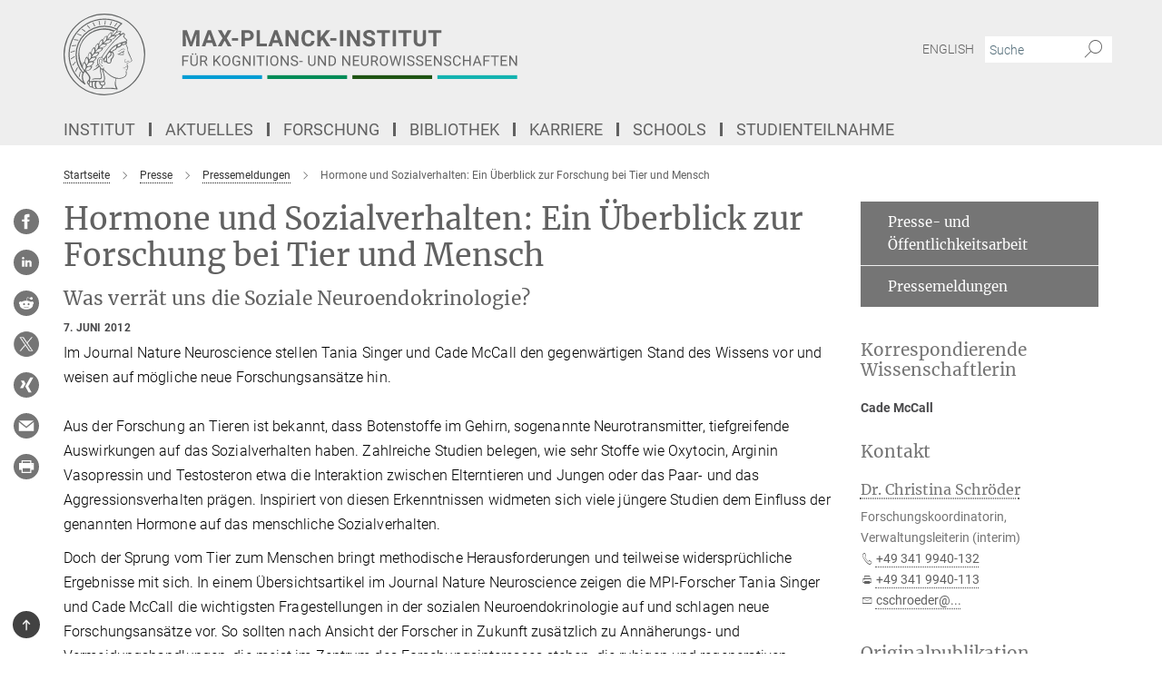

--- FILE ---
content_type: text/html; charset=utf-8
request_url: https://www.cbs.mpg.de/Soziale-Neuroendokrinologie
body_size: 73554
content:
<!DOCTYPE html>
<html prefix="og: http://ogp.me/ns#" lang="de">
<head>
  <meta http-equiv="X-UA-Compatible" content="IE=edge">
  <meta content="width=device-width, initial-scale=1.0" name="viewport">
  <meta http-equiv="Content-Type" content="text/html; charset=utf-8"/>
  <title>Hormone und Sozialverhalten: Ein Überblick zur Forschung bei Tier und Mensch</title>
  
  <meta name="keywords" content="" /><meta name="description" content="" />
  
  
<meta property="og:title" content="Hormone und Sozialverhalten: Ein Überblick zur Forschung bei Tier und Mensch">
<meta property="og:description" content="">
<meta property="og:type" content="website">
<meta property="og:url" content="https://www.cbs.mpg.de/Soziale-Neuroendokrinologie">
<meta property="og:image" content="https://www.cbs.mpg.de/768955/teaser-1503994320.jpg?t=eyJ3aWR0aCI6MTIwMCwiaGVpZ2h0IjpudWxsLCJmaXQiOm51bGwsIm9ial9pZCI6NzY4OTU1fQ%3D%3D--a194bb56523fba0c8f8f312a0b31a2a019059757">


  
  <meta name="twitter:image" content="https://www.cbs.mpg.de/768955/teaser-1503994320.jpg?t=eyJ3aWR0aCI6MTIwMCwiaGVpZ2h0Ijo2MjgsImZpdCI6ImNyb3AiLCJvYmpfaWQiOjc2ODk1NX0%3D--d2bad264938f341fd272f721f4f620135897d1c2">


  <meta name="msapplication-TileColor" content="#fff" />
<meta name="msapplication-square70x70logo" content="/assets/touch-icon-70x70-16c94b19254f9bb0c9f8e8747559f16c0a37fd015be1b4a30d7d1b03ed51f755.png" />
<meta name="msapplication-square150x150logo" content="/assets/touch-icon-150x150-3b1e0a32c3b2d24a1f1f18502efcb8f9e198bf2fc47e73c627d581ffae537142.png" />
<meta name="msapplication-wide310x150logo" content="/assets/touch-icon-310x150-067a0b4236ec2cdc70297273ab6bf1fc2dcf6cc556a62eab064bbfa4f5256461.png" />
<meta name="msapplication-square310x310logo" content="/assets/touch-icon-310x310-d33ffcdc109f9ad965a6892ec61d444da69646747bd88a4ce7fe3d3204c3bf0b.png" />
<link rel="apple-touch-icon" type="image/png" href="/assets/touch-icon-180x180-a3e396f9294afe6618861344bef35fc0075f9631fe80702eb259befcd682a42c.png" sizes="180x180">
<link rel="icon" type="image/png" href="/assets/touch-icon-32x32-143e3880a2e335e870552727a7f643a88be592ac74a53067012b5c0528002367.png" sizes="32x32">

  <link rel="preload" href="/assets/roboto-v20-latin-ext_latin_greek-ext_greek_cyrillic-ext_cyrillic-700-8d2872cf0efbd26ce09519f2ebe27fb09f148125cf65964890cc98562e8d7aa3.woff2" as="font" type="font/woff2" crossorigin="anonymous">
  
  
  
  <script>var ROOT_PATH = '/';var LANGUAGE = 'de';var PATH_TO_CMS = 'https://cbs.iedit.mpg.de';var INSTANCE_NAME = 'cbs';</script>
  

      <style media="screen" id="critical-css">
            @font-face{font-family:'Merriweather';font-style:normal;font-weight:400;font-display:swap;src:url(/assets/merriweather-v22-latin-ext_latin-regular-66beb0431fbb61e4ea920ec62d1167d155c2debbbc0d5b760ae4eb2b43ba4e06.eot);src:local(""),url(/assets/merriweather-v22-latin-ext_latin-regular-66beb0431fbb61e4ea920ec62d1167d155c2debbbc0d5b760ae4eb2b43ba4e06.eot?#iefix) format("embedded-opentype"),url(/assets/merriweather-v22-latin-ext_latin-regular-0e44ebbb6e4641907c3b906f09c35fc59e1ff8432dfeb718a450914dfafaac9a.woff2) format("woff2"),url(/assets/merriweather-v22-latin-ext_latin-regular-3dc2f1d91d2ec19b945030a600c4403d69fed76f8ed8b3892ea416098e7265c1.woff) format("woff"),url(/assets/merriweather-v22-latin-ext_latin-regular-c093c8d68c6d812f4c2a1e6679c1a8d27ea21545ac9a3616e250f1be68869238.ttf) format("truetype"),url(/assets/merriweather-v22-latin-ext_latin-regular-4bf7dafac6ae725cfc671d36c7176c4e015417ebde856a0e06b4c09e1b45a57d.svg#Merriweather) format("svg")}@font-face{font-family:'Merriweather Sans';font-style:normal;font-weight:400;src:local("Merriweather Sans"),local("MerriweatherSans-Regular"),url(/assets/MerriweatherSans-Regular-d2efd4d9fe6ff129962f92dda627c4337b65ee6b3fb7da84709b805e15db6d81.ttf)}@font-face{font-family:'Merriweather Sans';font-style:normal;font-weight:400;src:local("Merriweather Sans"),local("MerriweatherSans-Regular"),url(/assets/MerriweatherSans-Regular-d2efd4d9fe6ff129962f92dda627c4337b65ee6b3fb7da84709b805e15db6d81.ttf)}@font-face{font-family:'Merriweather Sans';font-style:normal;font-weight:400;src:local("Merriweather Sans"),local("MerriweatherSans-Regular"),url(/assets/MerriweatherSans-Regular-d2efd4d9fe6ff129962f92dda627c4337b65ee6b3fb7da84709b805e15db6d81.ttf)}@font-face{font-family:'Merriweather Sans';font-style:normal;font-weight:300;src:local("Merriweather Sans Light"),local("MerriweatherSans-Light"),url(/assets/MerriweatherSans-Light-55861f721a7f90c7d40be3ed28aa945ad6bacd23ee524ab93d5243b8de669a2d.ttf)}@font-face{font-family:'Merriweather Sans';font-style:normal;font-weight:700;src:local("Merriweather Sans Bold"),local("MerriweatherSans-Bold"),url(/assets/MerriweatherSans-Bold-055f396e6f9a1fa9f7d627432ce1d7c5f532fa7853c287c57457d959897139b0.ttf)}@font-face{font-family:'Josefin Sans';font-style:normal;font-weight:700;src:local("Josefin Sans Bold"),local("JosefinSans-Bold"),url(/assets/JosefinSans-Bold-4c4040241f19417ddd84e38603d0e08c743e69d43dbdff491ff4ca0daeffa802.ttf)}@font-face{font-family:'Roboto';font-style:normal;font-weight:300;font-display:swap;src:url(/assets/roboto-v20-latin-ext_latin_greek-ext_greek_cyrillic-ext_cyrillic-300-435d7096bf6da56f8b4bfddec6c1f566dffea19d7f24bd14d4525ba898657679.eot);src:local(""),url(/assets/roboto-v20-latin-ext_latin_greek-ext_greek_cyrillic-ext_cyrillic-300-435d7096bf6da56f8b4bfddec6c1f566dffea19d7f24bd14d4525ba898657679.eot?#iefix) format("embedded-opentype"),url(/assets/roboto-v20-latin-ext_latin_greek-ext_greek_cyrillic-ext_cyrillic-300-78e391b02f442de38b10eec6b951be4eb10fc6723d0d12e09a668fd58cc4ed75.woff2) format("woff2"),url(/assets/roboto-v20-latin-ext_latin_greek-ext_greek_cyrillic-ext_cyrillic-300-5ca91c5114555a52b8b36228d5c3954418a1d3c5539bb95574b844792b0ca220.woff) format("woff"),url(/assets/roboto-v20-latin-ext_latin_greek-ext_greek_cyrillic-ext_cyrillic-300-16640b3fa7f58d40b5f616d6a3097e2875d533829c29df260b7cdec4d7be58f4.ttf) format("truetype"),url(/assets/roboto-v20-latin-ext_latin_greek-ext_greek_cyrillic-ext_cyrillic-300-53e32a84e92e043af3f9dce3d50e57ce1efe62ad101aa89660774b70a53b463a.svg#Roboto) format("svg")}@font-face{font-family:'Roboto';font-style:italic;font-weight:300;font-display:swap;src:url(/assets/roboto-v20-latin-ext_latin_greek-ext_greek_cyrillic-ext_cyrillic-300italic-ec376bb16f9e65b7dda0297a2d3ed6649076f0b3709562bc31334e14876f5854.eot);src:local(""),url(/assets/roboto-v20-latin-ext_latin_greek-ext_greek_cyrillic-ext_cyrillic-300italic-ec376bb16f9e65b7dda0297a2d3ed6649076f0b3709562bc31334e14876f5854.eot?#iefix) format("embedded-opentype"),url(/assets/roboto-v20-latin-ext_latin_greek-ext_greek_cyrillic-ext_cyrillic-300italic-0c71e7705498d4779fb5076a292f2106aec088d9d7e3c067bb5751e282a7ca88.woff2) format("woff2"),url(/assets/roboto-v20-latin-ext_latin_greek-ext_greek_cyrillic-ext_cyrillic-300italic-8df128092002db6ad32a11d2158d261b939e5dd8715308700fe1a02a3228105d.woff) format("woff"),url(/assets/roboto-v20-latin-ext_latin_greek-ext_greek_cyrillic-ext_cyrillic-300italic-822519363f3161064f90021e8979a85add692867f16444cd555ef51d4b9dc95c.ttf) format("truetype"),url(/assets/roboto-v20-latin-ext_latin_greek-ext_greek_cyrillic-ext_cyrillic-300italic-3cd097f009c3f57de9ba85f9cbe59cf19d0892d4027351806d91c7d27213d615.svg#Roboto) format("svg")}@font-face{font-family:'Roboto';font-style:normal;font-weight:400;font-display:swap;src:url(/assets/roboto-v20-latin-ext_latin_greek-ext_greek_cyrillic-ext_cyrillic-regular-ca97335987b26814c9a1128525e1c36748c4b59bbd0a6ac198cca1b3e1f19a47.eot);src:local(""),url(/assets/roboto-v20-latin-ext_latin_greek-ext_greek_cyrillic-ext_cyrillic-regular-ca97335987b26814c9a1128525e1c36748c4b59bbd0a6ac198cca1b3e1f19a47.eot?#iefix) format("embedded-opentype"),url(/assets/roboto-v20-latin-ext_latin_greek-ext_greek_cyrillic-ext_cyrillic-regular-e53c6e6f12e654511a31cef074d7890d31ff144d80c7f0c4c276bea9a91839f0.woff2) format("woff2"),url(/assets/roboto-v20-latin-ext_latin_greek-ext_greek_cyrillic-ext_cyrillic-regular-b1f39721c99437d4c8949a9330d548bb9d6cdbf80cd88d5fd543549fe3173b8c.woff) format("woff"),url(/assets/roboto-v20-latin-ext_latin_greek-ext_greek_cyrillic-ext_cyrillic-regular-9bcffbc3ad7737fe8e39c4f45c4e2152b2dc84638d87508a0be916e286ff3928.ttf) format("truetype"),url(/assets/roboto-v20-latin-ext_latin_greek-ext_greek_cyrillic-ext_cyrillic-regular-3bea3afe6e3078ec3b0e56cd80ad97b059bb335af794ba57b5845ff44b77bcd3.svg#Roboto) format("svg")}@font-face{font-family:'Roboto';font-style:italic;font-weight:400;font-display:swap;src:url(/assets/roboto-v20-latin-ext_latin_greek-ext_greek_cyrillic-ext_cyrillic-italic-f69fdfd6d1d0a4c842222ce093cc5660ebdce260a8f10ca6bda4f09ba9bfedea.eot);src:local(""),url(/assets/roboto-v20-latin-ext_latin_greek-ext_greek_cyrillic-ext_cyrillic-italic-f69fdfd6d1d0a4c842222ce093cc5660ebdce260a8f10ca6bda4f09ba9bfedea.eot?#iefix) format("embedded-opentype"),url(/assets/roboto-v20-latin-ext_latin_greek-ext_greek_cyrillic-ext_cyrillic-italic-97c5e50bb04419b691386360609236c0a1aa949105684d7db8fedc3c35cc3c91.woff2) format("woff2"),url(/assets/roboto-v20-latin-ext_latin_greek-ext_greek_cyrillic-ext_cyrillic-italic-13660f8926f257e5c63f6a5a723b3ae8aecd340258ee40868152eb9a9939a7d3.woff) format("woff"),url(/assets/roboto-v20-latin-ext_latin_greek-ext_greek_cyrillic-ext_cyrillic-italic-abde90d734b17b439edc49f2b27c8d6d10a4a0a0f295d5c1535cb3c0a0e2bd8d.ttf) format("truetype"),url(/assets/roboto-v20-latin-ext_latin_greek-ext_greek_cyrillic-ext_cyrillic-italic-5965290041d32ef9c7b1166269586ead7e989d55414ed66db27d177004eae3fc.svg#Roboto) format("svg")}@font-face{font-family:'Roboto';font-style:normal;font-weight:700;font-display:swap;src:url(/assets/roboto-v20-latin-ext_latin_greek-ext_greek_cyrillic-ext_cyrillic-700-6aa4356d93abb4f7c5a59bd0e05f1bbc25ffd273459e65966ddecaa80f8be19f.eot);src:local(""),url(/assets/roboto-v20-latin-ext_latin_greek-ext_greek_cyrillic-ext_cyrillic-700-6aa4356d93abb4f7c5a59bd0e05f1bbc25ffd273459e65966ddecaa80f8be19f.eot?#iefix) format("embedded-opentype"),url(/assets/roboto-v20-latin-ext_latin_greek-ext_greek_cyrillic-ext_cyrillic-700-8d2872cf0efbd26ce09519f2ebe27fb09f148125cf65964890cc98562e8d7aa3.woff2) format("woff2"),url(/assets/roboto-v20-latin-ext_latin_greek-ext_greek_cyrillic-ext_cyrillic-700-95d57dc45afb9c82a1fa417d4620c87c9d293487719630ac1b021f7e653a6891.woff) format("woff"),url(/assets/roboto-v20-latin-ext_latin_greek-ext_greek_cyrillic-ext_cyrillic-700-254e8be2b6cb8096f59e2d9e60c984801055371a3bea2999531a0cf9dfc393db.ttf) format("truetype"),url(/assets/roboto-v20-latin-ext_latin_greek-ext_greek_cyrillic-ext_cyrillic-700-2da189152a7f131b78c66343dbed734e1f1b31b679ee8ed97b9deb048080da06.svg#Roboto) format("svg")}@font-face{font-family:'Roboto';font-style:italic;font-weight:700;font-display:swap;src:url(/assets/roboto-v20-latin-ext_latin_greek-ext_greek_cyrillic-ext_cyrillic-700italic-9ee9aef483ed383ce18582ef3b55f7b2d91278b07a77b9a6ea4e72c322cdc616.eot);src:local(""),url(/assets/roboto-v20-latin-ext_latin_greek-ext_greek_cyrillic-ext_cyrillic-700italic-9ee9aef483ed383ce18582ef3b55f7b2d91278b07a77b9a6ea4e72c322cdc616.eot?#iefix) format("embedded-opentype"),url(/assets/roboto-v20-latin-ext_latin_greek-ext_greek_cyrillic-ext_cyrillic-700italic-00c1eaa7cafeb781b619ef7abbecf978ce3fb7be6b870b7cf1f29b947a2e45b4.woff2) format("woff2"),url(/assets/roboto-v20-latin-ext_latin_greek-ext_greek_cyrillic-ext_cyrillic-700italic-9cc3be355c151b807974482ce327ad855f8856e78b15a9dea8aec36295804e78.woff) format("woff"),url(/assets/roboto-v20-latin-ext_latin_greek-ext_greek_cyrillic-ext_cyrillic-700italic-9590be4b5d91eb81a948a84ddfb370005c69b546b49d2a6b70bee30b3090ae81.ttf) format("truetype"),url(/assets/roboto-v20-latin-ext_latin_greek-ext_greek_cyrillic-ext_cyrillic-700italic-63b1f75d9ff9eb92f7273a44a8677db95969553ad6d82141f71b3c25d729bd49.svg#Roboto) format("svg")}@font-face{font-family:'Open Sans';font-style:normal;font-weight:400;src:local("Open Sans"),local("OpenSans-Regular"),url(/assets/OpenSans-Regular-f20d5ed577a1ddc48fd428b61d9538ef88d6ddcc1ccd8565a2cf7e9f03bd4cc7.ttf)}@font-face{font-family:'Open Sans';font-style:normal;font-weight:700;src:local("Open Sans Bold"),local("OpenSans-Bold"),url(/assets/OpenSans-Bold-5ccf0a4d12a5fb44a9831d93841cee9c1188d900987a2b83d5884ee240d7ab46.ttf)}@font-face{font-family:'Open Sans';font-style:normal;font-weight:600;src:local("Open Sans Semi Bold"),local("OpenSans-SemiBold"),url(/assets/OpenSans-SemiBold-b3185de4446e67a69ed55fd1337466f660afc5f7eb161137865d21ae69778df1.ttf)}@font-face{font-family:'mpg_iconsregular';src:url(/assets/mpg_icons-webfont-0b8e4bd6ecdc12aad710d8d9d882d0e05fa5580824d8d5cee65048d70be5a133.eot);src:url(/assets/mpg_icons-webfont-fbcdd2a22910ced3dda265405bb43de9eb1be44ace22869d590c9b0069ac84cf.woff) format("woff");font-weight:normal;font-style:normal}.mpg-icon::after,.twitter_icon::after,.phone_icon::after,.email_icon::after,.external::after,.mpg-icon::before,.twitter_icon::before,.phone_icon::before,.email_icon::before,.external::before{-moz-osx-font-smoothing:grayscale;-webkit-font-smoothing:antialiased;font-family:"mpg_iconsregular";font-style:normal;font-weight:normal;line-height:1em;margin:0;vertical-align:middle}.mpg-icon-english::after{background-image:url(/assets/responsive/uk-581d9beff5f105fe0fc75e5630500da6edb38324921da716d39b49aab9d16d37.svg);background-repeat:no-repeat;background-size:contain;content:"";display:block;height:1em;width:2em}.mpg-icon-logo::before{content:"\F000" !important}.mpg-icon-up1::before{content:"\F001" !important}.mpg-icon-right1::before,.external::before{content:"\F002" !important}.mpg-icon-down1::before{content:"\F003" !important}.mpg-icon-left1::before{content:"\F004" !important}.mpg-icon-up2::before{content:"\F005" !important}.mpg-icon-right2::before{content:"\F006" !important}.mpg-icon-down2::after{content:"\F007" !important}.mpg-icon-left2::before{content:"\F008" !important}.mpg-icon-clipboard::before{content:"\F009" !important}.mpg-icon-pdf::before{content:"\F032" !important}.mpg-icon-event::before{content:"\F00a" !important}.mpg-icon-attention::before{content:"\F00b" !important}.mpg-icon-fax::before{content:"\F00c" !important}.mpg-icon-page::before{content:"\F00d" !important}.mpg-icon-filter::before{content:"\F00e" !important}.mpg-icon-lab::before{content:"\F00f" !important}.mpg-icon-interests::before,.mpg-icon-research_interests::before{content:"\F010" !important}.mpg-icon-question::before{content:"\F011" !important}.mpg-icon-home::before{content:"\F012" !important}.mpg-icon-search::after{content:"\F013" !important;font-size:2em;vertical-align:middle}.mpg-icon-email::before,.email_icon::before{content:"\F014" !important}.mpg-icon-video::before{content:"\F015" !important}.mpg-icon-play2::before{content:"\F016" !important}.mpg-icon-hierarchy::before{content:"\F017" !important}.mpg-icon-news::before{content:"\F018" !important}.mpg-icon-phone::before,.phone_icon::before{content:"\F019" !important}.mpg-icon-pin::before{content:"\F01a" !important}.mpg-icon-listen2::before{content:"\F01b" !important}.mpg-icon-presentation::before{content:"\F01c" !important}.mpg-icon-medal::before,.mpg-icon-research_medals::before{content:"\F01d" !important}.mpg-icon-book::before{content:"\F01e" !important}.mpg-icon-share::before{content:"\F01f" !important}.mpg-icon-sign::before{content:"\F020" !important}.mpg-icon-podcast::before,.mpg-icon-sound::before{content:"\F021" !important}.mpg-icon-tag::before{content:"\F022" !important}.mpg-icon-imprs::before{content:"\F023" !important}.mpg-icon-person::before{content:"\F024" !important}.mpg-icon-persons::before{content:"\F025" !important}.mpg-icon-vcard::before{content:"\F026" !important}.mpg-icon-facebook::after{content:"\F027" !important}.mpg-icon-linkedin::after{content:"\F028" !important}.mpg-icon-feed::after{content:"\F029" !important}.mpg-icon-twitter::before,.twitter_icon::before{content:"\F02a" !important}.mpg-icon-youtube::after{content:"\F02b" !important}.mpg-icon-drag-hor::before{content:"\F02c" !important}.mpg-icon-drag-ver::before{content:"\F02d" !important}.mpg-icon-image::before{content:"\F02e" !important}.mpg-icon-list::before{content:"\F02f" !important}.mpg-icon-at::before{content:"\F02f" !important}.mpg-icon-file-doc::before{content:"\F031" !important}.mpg-icon-file-pdf::before{content:"\F032" !important}.mpg-icon-file-ppt::before{content:"\F033" !important}.mpg-icon-file-zip::before{content:"\F034" !important}.mpg-icon-left3::before{content:"\F035" !important}.mpg-icon-right3::before{content:"\F036" !important}.mpg-icon-play::before{content:"\F037" !important}.mpg-icon-listen::before{content:"\F038" !important}.external:not(.more):not(.twitter_icon)::before{display:inline-block;font-size:.9em;margin-left:.1em;margin-right:.25em;transform:rotate(-45deg) translate(0, -0.15em)}.job-ticker .text-right .external.more::before{display:inline-block;font-size:1.3em;margin-left:.1em;margin-right:.25em;transform:rotate(-45deg) translate(0, -0.15em)}.extension_job_ticker .external.more.pull-right::before{transform:rotate(-45deg) translate(0, -0.15em)}.ticker a.more.external::before{transform:translate(-0.15em) rotate(-45deg)}.link_title.external:not(.more):not(.twitter_icon)::before{font-size:2em;margin-right:.1em;transform:rotate(-45deg) translate(0, -0.3em)}.email_icon::before{font-size:1.4em;display:inline-block}.phone_icon::before{font-size:1.4em;display:inline-block}.twitter_icon::before{font-size:1.4em;color:#1DA1F2;margin-right:3px;display:inline-block}.open_access_icon::after{vertical-align:text-top;display:inline-block;width:1.5ch;content:" ";height:1.2em;background:no-repeat right 25%/auto 80% url(/assets/Open_Access_logo_PLoS_white-a436fe520f67d515e6e55d715d61592a87803ff4468597bf3ec5e83c1690b4a1.svg)}.mpg-icon::after,.external::after,.email_icon::after,.phone_icon::after,.twitter_icon::after,.mpg-icon::before,.external::before,.email_icon::before,.phone_icon::before,.twitter_icon::before{-moz-osx-font-smoothing:grayscale;-webkit-font-smoothing:antialiased;font-family:"mpg_iconsregular";font-style:normal;font-weight:normal;line-height:1em;margin:0;vertical-align:middle}.mpg-icon::after,.email_icon::after,.phone_icon::after,.twitter_icon::after,ol.breadcrumb>li.breadcrumb-item:not(:first-child)::after,.external::after,.mpg-icon::before,.email_icon::before,.phone_icon::before,.twitter_icon::before,ol.breadcrumb>li.breadcrumb-item:not(:first-child)::before,.external::before{-moz-osx-font-smoothing:grayscale;-webkit-font-smoothing:antialiased;font-family:"mpg_iconsregular";font-style:normal;font-weight:normal;line-height:1em;margin:0;vertical-align:middle}.mpg-icon::after,.external::after,.email_icon::after,.phone_icon::after,.twitter_icon::after,ol.breadcrumb>li.breadcrumb-item:not(:first-child)::after,.mpg-icon::before,.external::before,.email_icon::before,.phone_icon::before,.twitter_icon::before,ol.breadcrumb>li.breadcrumb-item:not(:first-child)::before{-moz-osx-font-smoothing:grayscale;-webkit-font-smoothing:antialiased;font-family:"mpg_iconsregular";font-style:normal;font-weight:normal;line-height:1em;margin:0;vertical-align:middle}.mpg-icon-logo::before{content:"" !important}.external::before{content:"" !important}ol.breadcrumb>li.breadcrumb-item:not(:first-child)::before{content:"" !important}.mpg-icon-down2::after{content:"" !important}.mpg-icon-fax::before{content:"" !important}.mpg-icon-search::after{content:"" !important;font-size:2em;vertical-align:middle}.mpg-icon-email::before,.email_icon::before{content:"" !important}.mpg-icon-news::before{content:"" !important}.mpg-icon-phone::before,.phone_icon::before{content:"" !important}.external:not(.more):not(.twitter_icon)::before{display:inline-block;font-size:.9em;margin-left:.1em;margin-right:.25em;transform:rotate(-45deg) translate(0, -0.15em)}html{font-family:sans-serif;-ms-text-size-adjust:100%;-webkit-text-size-adjust:100%}body{margin:0}footer,header,main,nav{display:block}article,aside,figcaption,figure,footer,header,main,nav{display:block}article,aside,footer,header,nav{display:block}article,aside,footer,header,main,nav{display:block}a{background-color:transparent}h1{font-size:2em;margin:0.67em 0}img{border:0}svg:not(:root){overflow:hidden}figure{margin:1em 40px}button,input{color:inherit;font:inherit;margin:0}button{overflow:visible}button{text-transform:none}button{-webkit-appearance:button}button::-moz-focus-inner,input::-moz-focus-inner{border:0;padding:0}input{line-height:normal}input[type="checkbox"]{box-sizing:border-box;padding:0}input[type="search"]{-webkit-appearance:textfield;box-sizing:content-box}input[type="search"]::-webkit-search-cancel-button,input[type="search"]::-webkit-search-decoration{-webkit-appearance:none}table{border-collapse:collapse;border-spacing:0}th{padding:0}*{-webkit-box-sizing:border-box;-moz-box-sizing:border-box;box-sizing:border-box}*:before,*:after{-webkit-box-sizing:border-box;-moz-box-sizing:border-box;box-sizing:border-box}html{font-size:10px}body{font-family:"Roboto","Tahoma",Arial,sans-serif;font-size:16px;line-height:1.7;color:#333333;background-color:#fff}input,button{font-family:inherit;font-size:inherit;line-height:inherit}a{color:#616161;text-decoration:none}figure{margin:0}img{vertical-align:middle}.img-responsive{display:block;max-width:100%;height:auto}h2{font-family:inherit;font-weight:500;line-height:1.1;color:inherit}h1,h2,h4,.h3{font-family:inherit;font-weight:500;line-height:1.1;color:inherit}h1,h2,.h3{font-family:inherit;font-weight:500;line-height:1.1;color:inherit}h1,h2,h3,.h4,.research_report .research_head_fields .header-text{font-family:inherit;font-weight:500;line-height:1.1;color:inherit}h1,h2{font-family:inherit;font-weight:500;line-height:1.1;color:inherit}h2{margin-top:27px;margin-bottom:13.5px}h1,h2,.h3{margin-top:27px;margin-bottom:13.5px}h1,h2,h3{margin-top:27px;margin-bottom:13.5px}h1,h2{margin-top:27px;margin-bottom:13.5px}h4{margin-top:13.5px;margin-bottom:13.5px}.h4,.research_report .research_head_fields .header-text{margin-top:13.5px;margin-bottom:13.5px}h1{font-size:34px}h2{font-size:22px}.h3{font-size:19px}h3{font-size:19px}h4{font-size:16px}.h4,.research_report .research_head_fields .header-text{font-size:16px}p{margin:0 0 13.5px}.text-center{text-align:center}ul{margin-top:0;margin-bottom:13.5px}ul,ol{margin-top:0;margin-bottom:13.5px}ul ul{margin-bottom:0}.container:before,.container:after{display:table;content:" "}.row:before,.row:after{display:table;content:" "}.nav:before,.nav:after{display:table;content:" "}.navbar:before,.navbar:after{display:table;content:" "}.navbar-header:before,.navbar-header:after{display:table;content:" "}.navbar-collapse:before,.navbar-collapse:after{display:table;content:" "}.clearfix:before,.clearfix:after{display:table;content:" "}.container-fluid:before,.container-fluid:after{display:table;content:" "}.container:after{clear:both}.row:after{clear:both}.nav:after{clear:both}.navbar:after{clear:both}.navbar-header:after{clear:both}.navbar-collapse:after{clear:both}.clearfix:after{clear:both}.container-fluid:after{clear:both}.container{padding-right:15px;padding-left:15px;margin-right:auto;margin-left:auto}@media (min-width: 768px){.container{width:750px}}@media (min-width: 992px){.container{width:970px}}@media (min-width: 1200px){.container{width:1170px}}.container-fluid{padding-right:15px;padding-left:15px;margin-right:auto;margin-left:auto}.row{margin-right:-15px;margin-left:-15px}.container{padding-right:15px;padding-left:15px;margin-right:auto;margin-left:auto}.container:before,.container:after{display:table;content:" "}.container:after{clear:both}@media (min-width: 768px){.container{width:750px}}@media (min-width: 992px){.container{width:970px}}@media (min-width: 1200px){.container{width:1170px}}.container-fluid{padding-right:15px;padding-left:15px;margin-right:auto;margin-left:auto}.container-fluid:before,.container-fluid:after{display:table;content:" "}.container-fluid:after{clear:both}.row{margin-right:-15px;margin-left:-15px}.row:before,.row:after{display:table;content:" "}.row:after{clear:both}.row-no-gutters{margin-right:0;margin-left:0}.row-no-gutters [class*="col-"]{padding-right:0;padding-left:0}.col-xs-1,.col-sm-1,.col-md-1,.col-lg-1,.col-xs-2,.col-sm-2,.col-md-2,.col-lg-2,.col-xs-3,.col-sm-3,.col-md-3,.col-lg-3,.col-xs-4,.col-sm-4,.col-md-4,.col-lg-4,.col-xs-5,.col-sm-5,.col-md-5,.col-lg-5,.col-xs-6,.col-sm-6,.col-md-6,.col-lg-6,.col-xs-7,.col-sm-7,.col-md-7,.col-lg-7,.col-xs-8,.col-sm-8,.col-md-8,.col-lg-8,.col-xs-9,.col-sm-9,.col-md-9,.col-lg-9,.col-xs-10,.col-sm-10,.col-md-10,.col-lg-10,.col-xs-11,.col-sm-11,.col-md-11,.col-lg-11,.col-xs-12,.col-sm-12,.col-md-12,.col-lg-12{position:relative;min-height:1px;padding-right:15px;padding-left:15px}.col-xs-1,.col-xs-2,.col-xs-3,.col-xs-4,.col-xs-5,.col-xs-6,.col-xs-7,.col-xs-8,.col-xs-9,.col-xs-10,.col-xs-11,.col-xs-12{float:left}.col-xs-1{width:8.3333333333%}.col-xs-2{width:16.6666666667%}.col-xs-3{width:25%}.col-xs-4{width:33.3333333333%}.col-xs-5{width:41.6666666667%}.col-xs-6{width:50%}.col-xs-7{width:58.3333333333%}.col-xs-8{width:66.6666666667%}.col-xs-9{width:75%}.col-xs-10{width:83.3333333333%}.col-xs-11{width:91.6666666667%}.col-xs-12{width:100%}.col-xs-pull-0{right:auto}.col-xs-pull-1{right:8.3333333333%}.col-xs-pull-2{right:16.6666666667%}.col-xs-pull-3{right:25%}.col-xs-pull-4{right:33.3333333333%}.col-xs-pull-5{right:41.6666666667%}.col-xs-pull-6{right:50%}.col-xs-pull-7{right:58.3333333333%}.col-xs-pull-8{right:66.6666666667%}.col-xs-pull-9{right:75%}.col-xs-pull-10{right:83.3333333333%}.col-xs-pull-11{right:91.6666666667%}.col-xs-pull-12{right:100%}.col-xs-push-0{left:auto}.col-xs-push-1{left:8.3333333333%}.col-xs-push-2{left:16.6666666667%}.col-xs-push-3{left:25%}.col-xs-push-4{left:33.3333333333%}.col-xs-push-5{left:41.6666666667%}.col-xs-push-6{left:50%}.col-xs-push-7{left:58.3333333333%}.col-xs-push-8{left:66.6666666667%}.col-xs-push-9{left:75%}.col-xs-push-10{left:83.3333333333%}.col-xs-push-11{left:91.6666666667%}.col-xs-push-12{left:100%}.col-xs-offset-0{margin-left:0%}.col-xs-offset-1{margin-left:8.3333333333%}.col-xs-offset-2{margin-left:16.6666666667%}.col-xs-offset-3{margin-left:25%}.col-xs-offset-4{margin-left:33.3333333333%}.col-xs-offset-5{margin-left:41.6666666667%}.col-xs-offset-6{margin-left:50%}.col-xs-offset-7{margin-left:58.3333333333%}.col-xs-offset-8{margin-left:66.6666666667%}.col-xs-offset-9{margin-left:75%}.col-xs-offset-10{margin-left:83.3333333333%}.col-xs-offset-11{margin-left:91.6666666667%}.col-xs-offset-12{margin-left:100%}@media (min-width: 768px){.col-sm-1,.col-sm-2,.col-sm-3,.col-sm-4,.col-sm-5,.col-sm-6,.col-sm-7,.col-sm-8,.col-sm-9,.col-sm-10,.col-sm-11,.col-sm-12{float:left}.col-sm-1{width:8.3333333333%}.col-sm-2{width:16.6666666667%}.col-sm-3{width:25%}.col-sm-4{width:33.3333333333%}.col-sm-5{width:41.6666666667%}.col-sm-6{width:50%}.col-sm-7{width:58.3333333333%}.col-sm-8{width:66.6666666667%}.col-sm-9{width:75%}.col-sm-10{width:83.3333333333%}.col-sm-11{width:91.6666666667%}.col-sm-12{width:100%}.col-sm-pull-0{right:auto}.col-sm-pull-1{right:8.3333333333%}.col-sm-pull-2{right:16.6666666667%}.col-sm-pull-3{right:25%}.col-sm-pull-4{right:33.3333333333%}.col-sm-pull-5{right:41.6666666667%}.col-sm-pull-6{right:50%}.col-sm-pull-7{right:58.3333333333%}.col-sm-pull-8{right:66.6666666667%}.col-sm-pull-9{right:75%}.col-sm-pull-10{right:83.3333333333%}.col-sm-pull-11{right:91.6666666667%}.col-sm-pull-12{right:100%}.col-sm-push-0{left:auto}.col-sm-push-1{left:8.3333333333%}.col-sm-push-2{left:16.6666666667%}.col-sm-push-3{left:25%}.col-sm-push-4{left:33.3333333333%}.col-sm-push-5{left:41.6666666667%}.col-sm-push-6{left:50%}.col-sm-push-7{left:58.3333333333%}.col-sm-push-8{left:66.6666666667%}.col-sm-push-9{left:75%}.col-sm-push-10{left:83.3333333333%}.col-sm-push-11{left:91.6666666667%}.col-sm-push-12{left:100%}.col-sm-offset-0{margin-left:0%}.col-sm-offset-1{margin-left:8.3333333333%}.col-sm-offset-2{margin-left:16.6666666667%}.col-sm-offset-3{margin-left:25%}.col-sm-offset-4{margin-left:33.3333333333%}.col-sm-offset-5{margin-left:41.6666666667%}.col-sm-offset-6{margin-left:50%}.col-sm-offset-7{margin-left:58.3333333333%}.col-sm-offset-8{margin-left:66.6666666667%}.col-sm-offset-9{margin-left:75%}.col-sm-offset-10{margin-left:83.3333333333%}.col-sm-offset-11{margin-left:91.6666666667%}.col-sm-offset-12{margin-left:100%}}@media (min-width: 992px){.col-md-1,.col-md-2,.col-md-3,.col-md-4,.col-md-5,.col-md-6,.col-md-7,.col-md-8,.col-md-9,.col-md-10,.col-md-11,.col-md-12{float:left}.col-md-1{width:8.3333333333%}.col-md-2{width:16.6666666667%}.col-md-3{width:25%}.col-md-4{width:33.3333333333%}.col-md-5{width:41.6666666667%}.col-md-6{width:50%}.col-md-7{width:58.3333333333%}.col-md-8{width:66.6666666667%}.col-md-9{width:75%}.col-md-10{width:83.3333333333%}.col-md-11{width:91.6666666667%}.col-md-12{width:100%}.col-md-pull-0{right:auto}.col-md-pull-1{right:8.3333333333%}.col-md-pull-2{right:16.6666666667%}.col-md-pull-3{right:25%}.col-md-pull-4{right:33.3333333333%}.col-md-pull-5{right:41.6666666667%}.col-md-pull-6{right:50%}.col-md-pull-7{right:58.3333333333%}.col-md-pull-8{right:66.6666666667%}.col-md-pull-9{right:75%}.col-md-pull-10{right:83.3333333333%}.col-md-pull-11{right:91.6666666667%}.col-md-pull-12{right:100%}.col-md-push-0{left:auto}.col-md-push-1{left:8.3333333333%}.col-md-push-2{left:16.6666666667%}.col-md-push-3{left:25%}.col-md-push-4{left:33.3333333333%}.col-md-push-5{left:41.6666666667%}.col-md-push-6{left:50%}.col-md-push-7{left:58.3333333333%}.col-md-push-8{left:66.6666666667%}.col-md-push-9{left:75%}.col-md-push-10{left:83.3333333333%}.col-md-push-11{left:91.6666666667%}.col-md-push-12{left:100%}.col-md-offset-0{margin-left:0%}.col-md-offset-1{margin-left:8.3333333333%}.col-md-offset-2{margin-left:16.6666666667%}.col-md-offset-3{margin-left:25%}.col-md-offset-4{margin-left:33.3333333333%}.col-md-offset-5{margin-left:41.6666666667%}.col-md-offset-6{margin-left:50%}.col-md-offset-7{margin-left:58.3333333333%}.col-md-offset-8{margin-left:66.6666666667%}.col-md-offset-9{margin-left:75%}.col-md-offset-10{margin-left:83.3333333333%}.col-md-offset-11{margin-left:91.6666666667%}.col-md-offset-12{margin-left:100%}}@media (min-width: 1200px){.col-lg-1,.col-lg-2,.col-lg-3,.col-lg-4,.col-lg-5,.col-lg-6,.col-lg-7,.col-lg-8,.col-lg-9,.col-lg-10,.col-lg-11,.col-lg-12{float:left}.col-lg-1{width:8.3333333333%}.col-lg-2{width:16.6666666667%}.col-lg-3{width:25%}.col-lg-4{width:33.3333333333%}.col-lg-5{width:41.6666666667%}.col-lg-6{width:50%}.col-lg-7{width:58.3333333333%}.col-lg-8{width:66.6666666667%}.col-lg-9{width:75%}.col-lg-10{width:83.3333333333%}.col-lg-11{width:91.6666666667%}.col-lg-12{width:100%}.col-lg-pull-0{right:auto}.col-lg-pull-1{right:8.3333333333%}.col-lg-pull-2{right:16.6666666667%}.col-lg-pull-3{right:25%}.col-lg-pull-4{right:33.3333333333%}.col-lg-pull-5{right:41.6666666667%}.col-lg-pull-6{right:50%}.col-lg-pull-7{right:58.3333333333%}.col-lg-pull-8{right:66.6666666667%}.col-lg-pull-9{right:75%}.col-lg-pull-10{right:83.3333333333%}.col-lg-pull-11{right:91.6666666667%}.col-lg-pull-12{right:100%}.col-lg-push-0{left:auto}.col-lg-push-1{left:8.3333333333%}.col-lg-push-2{left:16.6666666667%}.col-lg-push-3{left:25%}.col-lg-push-4{left:33.3333333333%}.col-lg-push-5{left:41.6666666667%}.col-lg-push-6{left:50%}.col-lg-push-7{left:58.3333333333%}.col-lg-push-8{left:66.6666666667%}.col-lg-push-9{left:75%}.col-lg-push-10{left:83.3333333333%}.col-lg-push-11{left:91.6666666667%}.col-lg-push-12{left:100%}.col-lg-offset-0{margin-left:0%}.col-lg-offset-1{margin-left:8.3333333333%}.col-lg-offset-2{margin-left:16.6666666667%}.col-lg-offset-3{margin-left:25%}.col-lg-offset-4{margin-left:33.3333333333%}.col-lg-offset-5{margin-left:41.6666666667%}.col-lg-offset-6{margin-left:50%}.col-lg-offset-7{margin-left:58.3333333333%}.col-lg-offset-8{margin-left:66.6666666667%}.col-lg-offset-9{margin-left:75%}.col-lg-offset-10{margin-left:83.3333333333%}.col-lg-offset-11{margin-left:91.6666666667%}.col-lg-offset-12{margin-left:100%}}table{background-color:transparent}th{text-align:left}label{display:inline-block;max-width:100%;margin-bottom:5px;font-weight:700}input[type="search"]{-webkit-box-sizing:border-box;-moz-box-sizing:border-box;box-sizing:border-box;-webkit-appearance:none;appearance:none}input[type="checkbox"]{margin:4px 0 0;margin-top:1px \9;line-height:normal}.form-control{display:block;width:100%;height:41px;padding:6px 12px;font-size:16px;line-height:1.7;color:#555555;background-color:#fff;background-image:none;border:1px solid #ccc;border-radius:0;-webkit-box-shadow:inset 0 1px 1px rgba(0,0,0,0.075);box-shadow:inset 0 1px 1px rgba(0,0,0,0.075)}.form-control::-ms-expand{background-color:transparent;border:0}.form-group{margin-bottom:15px}@media (min-width: 768px){.navbar-form .form-group{display:inline-block;margin-bottom:0;vertical-align:middle}.navbar-form .form-control{display:inline-block;width:auto;vertical-align:middle}}.form-control::-moz-placeholder{color:#999;opacity:1}.form-control:-ms-input-placeholder{color:#999}.form-control::-webkit-input-placeholder{color:#999}.btn{display:inline-block;margin-bottom:0;font-weight:normal;text-align:center;white-space:nowrap;vertical-align:middle;touch-action:manipulation;background-image:none;border:1px solid transparent;padding:6px 12px;font-size:16px;line-height:1.7;border-radius:0}.btn-default{color:#333;background-color:#fff;border-color:#ccc}.btn-primary{color:#fff;background-color:#616161;border-color:#545454}.collapse{display:none}.dropdown{position:relative}.dropdown-menu{position:absolute;top:100%;left:0;z-index:1000;display:none;float:left;min-width:160px;padding:5px 0;margin:2px 0 0;font-size:16px;text-align:left;list-style:none;background-color:#fff;background-clip:padding-box;border:1px solid #ccc;border:1px solid rgba(0,0,0,0.15);border-radius:0;-webkit-box-shadow:0 6px 12px rgba(0,0,0,0.175);box-shadow:0 6px 12px rgba(0,0,0,0.175)}.nav{padding-left:0;margin-bottom:0;list-style:none}.nav>li{position:relative;display:block}.nav>li>a{position:relative;display:block;padding:10px 15px}.navbar{position:relative;min-height:50px;margin-bottom:27px;border:1px solid transparent}@media (min-width: 992px){.navbar{border-radius:0}}@media (min-width: 992px){.navbar-header{float:left}}.navbar-collapse{padding-right:15px;padding-left:15px;overflow-x:visible;border-top:1px solid transparent;box-shadow:inset 0 1px 0 rgba(255,255,255,0.1);-webkit-overflow-scrolling:touch}@media (min-width: 992px){.navbar-collapse{width:auto;border-top:0;box-shadow:none}.navbar-collapse.collapse{display:block !important;height:auto !important;padding-bottom:0;overflow:visible !important}}.container>.navbar-header{margin-right:-15px;margin-left:-15px}@media (min-width: 992px){.container>.navbar-header{margin-right:0;margin-left:0}}.navbar-brand{float:left;height:50px;padding:11.5px 15px;font-size:20px;line-height:27px}@media (min-width: 992px){.navbar>.container .navbar-brand{margin-left:-15px}}.navbar-toggle{position:relative;float:right;padding:9px 10px;margin-right:15px;margin-top:8px;margin-bottom:8px;background-color:transparent;background-image:none;border:1px solid transparent;border-radius:0}@media (min-width: 992px){.navbar-toggle{display:none}}.navbar-nav{margin:5.75px -15px}@media (min-width: 992px){.navbar-nav{float:left;margin:0}.navbar-nav>li{float:left}.navbar-nav>li>a{padding-top:11.5px;padding-bottom:11.5px}}.navbar-nav>li>a{padding-top:10px;padding-bottom:10px;line-height:27px}.navbar-form{padding:10px 15px;margin-right:-15px;margin-left:-15px;border-top:1px solid transparent;border-bottom:1px solid transparent;-webkit-box-shadow:inset 0 1px 0 rgba(255,255,255,0.1),0 1px 0 rgba(255,255,255,0.1);box-shadow:inset 0 1px 0 rgba(255,255,255,0.1),0 1px 0 rgba(255,255,255,0.1);margin-top:4.5px;margin-bottom:4.5px}@media (min-width: 992px){.navbar-form{width:auto;padding-top:0;padding-bottom:0;margin-right:0;margin-left:0;border:0;-webkit-box-shadow:none;box-shadow:none}}@media (max-width: 991px){.navbar-form .form-group{margin-bottom:5px}.navbar-form .form-group:last-child{margin-bottom:0}}.navbar-nav>li>.dropdown-menu{margin-top:0;border-top-left-radius:0;border-top-right-radius:0}@media (min-width: 992px){.navbar-left{float:left !important}.navbar-right{float:right !important;margin-right:-15px}}.navbar-default{background-color:#f8f8f8;border-color:#e7e7e7}.navbar-default .navbar-nav>li>a{color:#616161}.navbar-default .navbar-toggle{border-color:#ddd}.navbar-default .navbar-collapse,.navbar-default .navbar-form{border-color:#e7e7e7}.breadcrumb{padding:8px 15px;margin-bottom:27px;list-style:none;background-color:#f5f5f5;border-radius:0}.breadcrumb>li{display:inline-block}.breadcrumb>li+li:before{padding:0 5px;color:#ccc;content:"/ "}.breadcrumb>.active{color:#757575}.pull-left{float:left !important}@-ms-viewport{width:device-width}.visible-xs{display:none !important}.visible-sm{display:none !important}.visible-md{display:none !important}.visible-lg{display:none !important}.visible-xs-block,.visible-xs-inline,.visible-xs-inline-block,.visible-sm-block,.visible-sm-inline,.visible-sm-inline-block,.visible-md-block,.visible-md-inline,.visible-md-inline-block,.visible-lg-block,.visible-lg-inline,.visible-lg-inline-block{display:none !important}@media (max-width: 767px){.visible-xs{display:block !important}table.visible-xs{display:table !important}tr.visible-xs{display:table-row !important}th.visible-xs,td.visible-xs{display:table-cell !important}}@media (max-width: 767px){.visible-xs-block{display:block !important}}@media (max-width: 767px){.visible-xs-inline{display:inline !important}}@media (max-width: 767px){.visible-xs-inline-block{display:inline-block !important}}@media (min-width: 768px) and (max-width: 991px){.visible-sm{display:block !important}table.visible-sm{display:table !important}tr.visible-sm{display:table-row !important}th.visible-sm,td.visible-sm{display:table-cell !important}}@media (min-width: 768px) and (max-width: 991px){.visible-sm-block{display:block !important}}@media (min-width: 768px) and (max-width: 991px){.visible-sm-inline{display:inline !important}}@media (min-width: 768px) and (max-width: 991px){.visible-sm-inline-block{display:inline-block !important}}@media (min-width: 992px) and (max-width: 1199px){.visible-md{display:block !important}table.visible-md{display:table !important}tr.visible-md{display:table-row !important}th.visible-md,td.visible-md{display:table-cell !important}}@media (min-width: 992px) and (max-width: 1199px){.visible-md-block{display:block !important}}@media (min-width: 992px) and (max-width: 1199px){.visible-md-inline{display:inline !important}}@media (min-width: 992px) and (max-width: 1199px){.visible-md-inline-block{display:inline-block !important}}@media (min-width: 1200px){.visible-lg{display:block !important}table.visible-lg{display:table !important}tr.visible-lg{display:table-row !important}th.visible-lg,td.visible-lg{display:table-cell !important}}@media (min-width: 1200px){.visible-lg-block{display:block !important}}@media (min-width: 1200px){.visible-lg-inline{display:inline !important}}@media (min-width: 1200px){.visible-lg-inline-block{display:inline-block !important}}@media (max-width: 767px){.hidden-xs{display:none !important}}@media (min-width: 768px) and (max-width: 991px){.hidden-sm{display:none !important}}@media (min-width: 992px) and (max-width: 1199px){.hidden-md{display:none !important}}@media (min-width: 1200px){.hidden-lg{display:none !important}}.visible-print{display:none !important}@media print{.visible-print{display:block !important}table.visible-print{display:table !important}tr.visible-print{display:table-row !important}th.visible-print,td.visible-print{display:table-cell !important}}.visible-print-block{display:none !important}@media print{.visible-print-block{display:block !important}}.visible-print-inline{display:none !important}@media print{.visible-print-inline{display:inline !important}}.visible-print-inline-block{display:none !important}@media print{.visible-print-inline-block{display:inline-block !important}}@media print{.hidden-print{display:none !important}}.visible-print-block{display:none !important}.slick-slider{-ms-touch-action:pan-y;-webkit-touch-callout:none;box-sizing:border-box;display:block;position:relative;touch-action:pan-y;visibility:hidden}.slick-initialized{visibility:visible}.slick-list{display:block;margin:0;overflow:hidden;padding:0;position:relative}.slick-slider .slick-track,.slick-slider .slick-list{-moz-transform:translate3d(0, 0, 0);-ms-transform:translate3d(0, 0, 0);-o-transform:translate3d(0, 0, 0);-webkit-transform:translate3d(0, 0, 0);transform:translate3d(0, 0, 0)}.slick-track{display:block;left:0;position:relative;top:0}.slick-track::before,.slick-track::after{content:"";display:table}.slick-track::after{clear:both}.slick-slide{display:none;float:right;height:100%;min-height:1px}.slick-slide img{display:block}.slick-initialized .slick-slide{display:block}.slick-pause-section{position:absolute;width:100%;bottom:-20px;height:20px;visibility:visible;text-align:center}.slick-pause-button{border:none;background:none;color:#616161}#related-articles-container .slick-pause-section{bottom:0}@media (min-width: 768px){#related-articles-container .slick-pause-section{display:none}}header.navbar{background-color:#eeeeee;border:0;border-radius:0;margin:0}header.navbar .container{padding:0}header.navbar .navbar-header{position:relative}header.navbar .navbar-header svg rect{fill:#616161;transition:transform 0.5s}header.navbar .navbar-header a.navbar-brand{background-image:url(/assets/responsive/logo-square-f232279c21f2b99c6eef21059e9521e3ddcfe8f893608fdfb223dee6007b3e75.svg);background-repeat:no-repeat;background-size:contain;font-size:72px;height:140px;position:relative;width:140px;z-index:10}header.navbar .navbar-header a.navbar-brand::before{color:#fff;font-size:82px;left:.15em;position:relative;width:80px;height:80px}header.navbar button.navbar-toggle[aria-expanded="true"] svg rect.burgerline-1{transform:rotate(45deg) translateY(10px)}header.navbar button.navbar-toggle[aria-expanded="true"] svg rect.burgerline-2{transform:rotate(45deg)}header.navbar button.navbar-toggle[aria-expanded="true"] svg rect.burgerline-3{transform:rotate(-45deg) translateY(-10px)}header.navbar .navbar-title-wrapper,header.navbar .lang-search{margin-left:0;width:auto}header.navbar .navbar-title-wrapper>.navbar-collapse,header.navbar .lang-search>.navbar-collapse{margin-top:40px;position:relative}header.navbar .navbar-title-wrapper .navbar-form,header.navbar .lang-search .navbar-form{margin:0}header.navbar .navbar-title-wrapper .navbar-form .btn,header.navbar .navbar-title-wrapper .navbar-form .form-control,header.navbar .lang-search .navbar-form .btn,header.navbar .lang-search .navbar-form .form-control{background-color:transparent;border:0;border-radius:0;box-shadow:none;color:rgba(97,97,97,0.5)}header.navbar .navbar-title-wrapper .navbar-form .btn,header.navbar .lang-search .navbar-form .btn{padding-bottom:0;padding-top:0}header.navbar .navbar-title-wrapper .navbar-form .btn i::after,header.navbar .lang-search .navbar-form .btn i::after{color:#616161}header.navbar .navbar-title-wrapper #nav-main,header.navbar .lang-search #nav-main{margin-bottom:5px}header.navbar .navbar-title-wrapper .navbar-collapse .navbar-nav.navbar-meta,header.navbar .lang-search .navbar-collapse .navbar-nav.navbar-meta{position:absolute;right:15px;z-index:10;display:grid;grid-template-columns:repeat(6, auto)}@media (min-width: 1260px){header.navbar .navbar-title-wrapper .navbar-collapse .navbar-nav.navbar-meta.pwa-visible,header.navbar .lang-search .navbar-collapse .navbar-nav.navbar-meta.pwa-visible{right:-14px}header.navbar .navbar-title-wrapper .navbar-collapse .navbar-nav.navbar-meta .external-backlink,header.navbar .lang-search .navbar-collapse .navbar-nav.navbar-meta .external-backlink{padding-right:30px}}header.navbar .navbar-title-wrapper .navbar-collapse .navbar-nav.navbar-meta .external-backlink,header.navbar .lang-search .navbar-collapse .navbar-nav.navbar-meta .external-backlink{order:10;grid-column:1 / -1}header.navbar .navbar-title-wrapper .navbar-collapse .navbar-nav.navbar-meta>li>a,header.navbar .lang-search .navbar-collapse .navbar-nav.navbar-meta>li>a{color:#616161;font-size:14px;padding:.1em .5em}header.navbar .navbar-title-wrapper .navbar-collapse .navbar-nav.navbar-meta>li>a.backlink,header.navbar .lang-search .navbar-collapse .navbar-nav.navbar-meta>li>a.backlink{padding:20px 0 0 0;color:black;text-transform:none;font-size:15px;font-family:"Merriweather", serif;text-align:right}header.navbar .navbar-title-wrapper .navbar-collapse .navbar-nav.navbar-meta>li>a.backlink::before,header.navbar .lang-search .navbar-collapse .navbar-nav.navbar-meta>li>a.backlink::before{font-weight:bold;transform:translate(0, -1px) rotate(-45deg) translate(0, -0.15em)}header.navbar .navbar-title-wrapper .navbar-collapse .navbar-nav.navbar-meta .search-field,header.navbar .lang-search .navbar-collapse .navbar-nav.navbar-meta .search-field{padding-left:5px;padding-right:0}header.navbar .navbar-title-wrapper .navbar-collapse .navbar-nav.navbar-meta .search-field .form-group,header.navbar .lang-search .navbar-collapse .navbar-nav.navbar-meta .search-field .form-group{background-color:#fff}header.navbar .navbar-title-wrapper .navbar-collapse .navbar-nav.navbar-meta .search-field input,header.navbar .lang-search .navbar-collapse .navbar-nav.navbar-meta .search-field input{color:#546E7A !important;font-size:14px;height:auto;line-height:normal;padding:5px;width:95px}header.navbar .navbar-title-wrapper .navbar-collapse .navbar-nav.navbar-meta .search-field input::placeholder,header.navbar .lang-search .navbar-collapse .navbar-nav.navbar-meta .search-field input::placeholder{color:#546E7A !important}header.navbar .navbar-title-wrapper .navbar-collapse .navbar-nav.navbar-meta .search-field .btn,header.navbar .lang-search .navbar-collapse .navbar-nav.navbar-meta .search-field .btn{font-size:14px;min-width:0;padding:0 6px}header.navbar .navbar-title-wrapper .navbar-collapse .navbar-nav>li>a,header.navbar .lang-search .navbar-collapse .navbar-nav>li>a{background-color:transparent;padding:10px 7px;text-decoration:none;text-transform:uppercase}header.navbar .navbar-title-wrapper .navbar-collapse:nth-child(2) .navbar-nav>li>a,header.navbar .lang-search .navbar-collapse:nth-child(2) .navbar-nav>li>a{padding-bottom:0;padding-top:0}header.navbar .navbar-title-wrapper .navbar-collapse:first-child .navbar-text,header.navbar .lang-search .navbar-collapse:first-child .navbar-text{margin-top:0}header.navbar .navbar-title-wrapper .navbar-collapse:first-child .navbar-text a,header.navbar .lang-search .navbar-collapse:first-child .navbar-text a{background-repeat:no-repeat;background-size:contain;display:block;height:28px;width:620px}header.navbar .navbar-title-wrapper .navbar-collapse:first-child .navbar-text.de a,header.navbar .lang-search .navbar-collapse:first-child .navbar-text.de a{background-image:url(/assets/responsive/logo-font-de-8ece67723e59ab56c231bce938bb5fe16e0aa48688d6ff9e845165288d1d8170.svg)}header.navbar .navbar-title-wrapper .navbar-collapse:first-child .navbar-text.en a,header.navbar .lang-search .navbar-collapse:first-child .navbar-text.en a{background-image:url(/assets/responsive/logo-font-en-8ece67723e59ab56c231bce938bb5fe16e0aa48688d6ff9e845165288d1d8170.svg)}header.navbar .navbar-title-wrapper .navbar-collapse:first-child::after,header.navbar .lang-search .navbar-collapse:first-child::after{clear:right}header.navbar .navbar-collapse.in{overflow-y:visible}@media (max-width: 1199px){.navbar-text a{height:23px !important;width:600px !important}header.navbar .lang-search .navbar-collapse .navbar-nav.navbar-meta .language-switcher-links{order:3;grid-column:1 / -1}header.navbar .lang-search .navbar-collapse .navbar-nav.navbar-meta .external-backlink{padding:0}}@media (min-width: 768px) and (max-width: 991px){.navbar-text a{height:18px !important;width:550px !important}header.navbar .navbar-title-wrapper .navbar-collapse .navbar-nav.navbar-meta .search-field:hover .form-group{background-color:#fff;position:relative}header.navbar .navbar-title-wrapper .navbar-collapse .navbar-nav.navbar-meta .search-field:hover input[type="search"]{background-color:inherit;display:inline-block;left:-95px;position:absolute}header.navbar .navbar-title-wrapper .navbar-collapse .navbar-nav.navbar-meta .search-field .form-group{background-color:transparent}header.navbar .navbar-title-wrapper .navbar-collapse .navbar-nav.navbar-meta .search-field input[type="search"]{display:none}header.navbar .navbar-title-wrapper .navbar-collapse .navbar-nav.navbar-meta .search-field input[type="search"]+.btn{min-height:28px}}@media (max-width: 992px -1){.navbar-text{margin:3px 10px 9px !important}header.navbar .navbar-title-wrapper{margin-bottom:.1rem}header.navbar .navbar-header{position:absolute}}@media (max-width: 991px){.container>.navbar-header,.container>.navbar-collapse,.container-fluid>.navbar-header,.container-fluid>.navbar-collapse{margin:0}header.navbar .navbar-header{position:relative}header.navbar .navbar-header>a.navbar-brand{height:80px;padding-left:19px;padding-top:10px;position:absolute;width:115px;z-index:100}header.navbar .navbar-header>a.navbar-brand::before{font-size:60px;left:0;width:60px;height:60px}header.navbar .navbar-title-wrapper>.navbar-collapse{display:block;float:left;margin-left:11rem;margin-top:1.5rem;padding:0;width:45rem}header.navbar .navbar-title-wrapper>.navbar-collapse:first-child .navbar-text a{display:block;height:35px !important;width:auto !important}header.navbar .navbar-title-wrapper>.navbar-collapse:first-child .navbar-text.de a{background-position:0 5px}header.navbar .navbar-title-wrapper>.navbar-collapse:first-child .navbar-text.en a{background-position:0 5px}}@media (max-width: 767px){header.navbar .navbar-title-wrapper>.navbar-collapse{width:16rem}header.navbar .navbar-title-wrapper>.navbar-collapse:first-child .navbar-text.de a{background-image:url(/assets/responsive/logo-font-mobile-de-6d43154fd4846481763508c43a7a7dc27ded6a04898fe623aa16413c6147de52.svg);background-position:0 0}header.navbar .navbar-title-wrapper>.navbar-collapse:first-child .navbar-text.en a{background-image:url(/assets/responsive/logo-font-mobile-en-6d43154fd4846481763508c43a7a7dc27ded6a04898fe623aa16413c6147de52.svg);background-position:0 0}}#depsvg .deptext,#depsvg-xs .deptext{fill:#616161}body.mpg header.navbar .navbar-header a.navbar-brand{background-image:url(/assets/responsive/logo-combined-exp-f99cfa8482bb1d0b50c6b40c9b8b21dbf1650fcf0662860a61ec8ab59793f3de.svg);background-size:auto 111px;width:722px}@media (max-width: 1199px){body.mpg header.navbar .navbar-header a.navbar-brand{background-image:url(/assets/responsive/logo-combined-exp-md-f456a68f8d7d9e8bbb08e08600c3f5d605666948cefe42a0bf2e3b15cec9f8d9.svg)}}@media (max-width: 991px){body.mpg header.navbar .navbar-header a.navbar-brand{background-image:url(/assets/responsive/logo-combined-exp-sm-72b70dea54530ac260ae3ff1fba87316509c4a218618f23a4a4ad604aac3e7c4.svg);background-size:auto 80px;width:660px}}@media (max-width: 767px){body.mpg header.navbar .navbar-header a.navbar-brand{background-image:url(/assets/responsive/logo-combined-exp-xs-68083717c6b62f8ba3e710429e713c9d550e88ef8299762a4076cc6ad30cc997.svg);background-size:auto 80px;width:calc(100vw - 55px)}}.mobile-search-pwa-container{display:flex;flex-flow:row nowrap}.mobile-search-container{position:relative;flex:1 1 auto;margin-right:6px}.mobile-search-pwa-container .pwa-settings-button{width:15%;height:24px;margin:45px 0px 0px -16px;padding:0 0.7rem;background-repeat:no-repeat;background-position:center}@media (min-width: 992px){.mobile-search-pwa-container .pwa-settings-button{display:none}}.btn{border-width:0;border-radius:0;font-family:"Merriweather",serif;padding-left:1em;padding-right:1em}.btn.btn-default{box-shadow:0 0 5px rgba(0,0,0,0.15)}.btn.btn-primary{box-shadow:0 0 5px rgba(255,255,255,0.15)}.teaser{position:relative}.teaser::before{clear:both;content:"";display:block;float:none}.teaser .img-box img{min-width:100%}.img-box{display:block;position:relative}.teaser-extension{border-bottom:1px solid #eeeeee;margin:0 0 10px;padding:0 0 10px}.teaser-extension:last-child{border:0}.teaser-extension .img-box{display:block;position:relative}@media (max-width: 991px){.teaser .img-box img{margin-bottom:1rem}aside .teaser.teaser-extension .img-box{width:50%}}@media (max-width: 767px){.teaser .img-box img{margin-bottom:1rem}aside .teaser.teaser-extension .img-box{width:50%}}@media (max-width: 767px){article .content{padding:2em 0}}@media (max-width: 767px){.footer-wrap footer.footer.trngl-footer{margin-top:0}.footer-wrap footer.footer.trngl-footer::before{display:none}}ol.breadcrumb{background-color:transparent;list-style:none;margin:-30px 0 0 0;padding:1.5em 0 1em 0}ol.breadcrumb>li.breadcrumb-item:not(:first-child)::before{color:#616161;font-size:1.4em;padding-left:4px;vertical-align:middle}ol.breadcrumb>li.breadcrumb-item{float:left;font-size:12px}ol.breadcrumb>li.breadcrumb-item>a{color:#333333;font-weight:400}ol.breadcrumb>li.breadcrumb-item>span{color:#616161;font-weight:400}@media (min-width: 768px) and (max-width: 991px){ol.breadcrumb{margin:10px 0 0 0;padding:1em 0}ol.breadcrumb li{display:none}ol.breadcrumb li:nth-last-of-type(1){display:inline}ol.breadcrumb li:nth-last-of-type(2){display:inline}}@media (min-width: 768px) and (max-width: 991px){ol.breadcrumb{margin:10px 0 0 0;padding:1em 0}ol.breadcrumb li{display:none}ol.breadcrumb li:nth-last-of-type(1){display:inline}}@media (max-width: 767px){ol.breadcrumb{margin:-10px 0 0 0;padding:1em 0}ol.breadcrumb li:first-child{margin:0 0 0 7.5px}ol.breadcrumb li{display:none}ol.breadcrumb li:nth-last-of-type(2){display:inline}ol.breadcrumb li:nth-last-of-type(2)::before{display:none}ol.breadcrumb li:nth-last-of-type(1){display:inline}}@media (max-width: 767px){ol.breadcrumb{margin:-10px 0 0 0;padding:1em 0}ol.breadcrumb li:first-child{margin:0 0 0 7.5px}ol.breadcrumb li{display:none}ol.breadcrumb li:nth-last-of-type(1){display:inline}}nav .breadcrumb{overflow:hidden;text-overflow:ellipsis;white-space:nowrap;text-align:left}ol.breadcrumb>li.breadcrumb-item{float:none}.footer-wrap{background-color:#fff;overflow-x:hidden;position:relative;width:100%}footer.footer ul{line-height:0}footer.footer .btn{margin-bottom:1em;width:100%;font-size:12px;background-color:#424242}footer.footer .container{position:relative}footer.footer.trngl-footer{margin-bottom:0;margin-top:6em;position:relative}footer.footer.trngl-footer svg{position:absolute;width:100%;height:4em;top:-4em}footer.footer.trngl-footer svg .footer-triangle{fill:#616161}footer.footer.trngl-footer::before{background-image:url(/assets/responsive/triangle-footer-b9cbb3ed53ca8b49800555bf69812fe417053560a75f1bf9a9fa2e7202718c00.png);background-repeat:no-repeat;background-size:100% 100%;content:"";height:4em;left:0;position:absolute;top:-4em;width:100%;display:none}footer.footer .to-top-dummy{display:block;position:absolute;right:1em;top:-9rem;width:8rem;height:31px}footer.footer .to-top{background-image:url(/assets/responsive/arrow-to-top-basis-mask-4174a50ea9c4086fe639891ae5ff138f2a2805812745530636f9b7991fbeb732.svg);background-color:#424242;background-position:2px center;background-repeat:no-repeat;background-size:30px;color:#fff;display:block;font-size:17px;line-height:26px;padding:.5rem 1rem;position:absolute;right:1em;text-transform:uppercase;text-decoration:none !important;text-align:right;top:-9rem;width:84px;height:34px;border-radius:0px;overflow:hidden}footer.footer .to-top::before{display:block;position:absolute;top:0;left:0;width:100%;height:100%;content:" ";opacity:1;background-image:url(/assets/responsive/arrow-to-top-transform-mask-9ea6e312fdefdee8b17c2c3ab5ebc6d74e752d27facdb50f8b45b56f9bbefa52.svg);background-position:2px center;background-repeat:no-repeat;background-size:30px}footer.footer .to-top.as-button{border-radius:15px;width:30px;height:30px;padding:3.9px 0px 0px 3.9px;line-height:22.5px;position:fixed;top:unset;bottom:1em;left:calc(50% + 585px);background-position:0px center;color:transparent !important}@media (max-width: 1259px){footer.footer .to-top.as-button{left:unset;right:10px;bottom:10px;z-index:1000}}footer.footer .to-top.as-button::before{opacity:0;background-position:0px center}footer.footer .columns-quicklinks-container{display:flex;flex-flow:row wrap}footer.footer ul{list-style:none;padding:0;margin:0}@media (max-width: 991px){footer.footer ul{list-style:none;padding:0;margin:0 0 17px 0}}@media (max-width: 767px){footer.footer ul{list-style:none;padding:0;margin:0}footer.footer .quicklinks li:last-of-type{margin-bottom:0}footer.footer .quicklinks li:last-of-type a{margin-bottom:0}footer.footer ul.quicklinks{display:block}footer.footer ul.quicklinks li{display:block;margin-bottom:1em;width:100%}footer.footer .to-top,footer.footer .to-top-dummy{top:-3rem}}@media (max-width: 767px){.h3{margin-top:5px}.h3 .mpg-icon,.h3 .external,.h3 .email_icon,.h3 .phone_icon,.h3 .twitter_icon{display:inline-block !important}footer.footer .to-top{top:-3rem}}@media (max-width: 767px){footer.footer .to-top{top:-3rem}}@media (min-width: 992px){.copyright p{float:right}}@media (min-width: 768px) and (max-width: 991px){.footer ul.quicklinks{margin-top:20px}div.mpg-icon.mpg-icon-logo,div.mpg-icon-logo.external,div.mpg-icon-logo.email_icon,div.mpg-icon-logo.phone_icon,div.mpg-icon-logo.twitter_icon,.copyright-sign{float:none;display:inline}.copyright-text{float:none;display:inline}}.institute-subfooter{color:white}.institute-subfooter a{color:white}.institute-subfooter .space-between{display:flex;flex-flow:row;justify-content:space-between}@media (max-width: 991px){.institute-subfooter .space-between{flex-flow:column;justify-content:flex-start}}.institute-subfooter .space-between::after,.institute-subfooter .space-between::before{display:none}.institute-subfooter .logo,.institute-subfooter .copyright,.institute-subfooter .links ul{display:flex;flex-flow:row wrap;align-items:center}@media (max-width: 991px){.institute-subfooter .logo,.institute-subfooter .copyright,.institute-subfooter .links ul{justify-content:center;flex:1 1 auto;text-align:center;margin:10px 0}}.institute-subfooter .logo,.institute-subfooter .copyright{flex:0 0 auto}.institute-subfooter .copyright p{margin:0}.institute-subfooter .links{flex:0 1 auto;margin:0 50px;display:flex;align-items:center}@media (max-width: 991px){.institute-subfooter .links{margin:10px 0}}.institute-subfooter .links ul{list-style:none;padding:0;justify-content:space-evenly;margin:0}.institute-subfooter .logo .mpg-icon-logo::before{font-size:3em;margin-right:0.5em}.institute-subfooter .copyright .copyright-sign{margin-right:1ch}figure.image-extension{clear:both;display:block;margin-bottom:1.5em;position:relative;z-index:9}figure.image-extension.pull-left{width:40%}figure.image-extension.pull-left{margin:0 1em 1em 0}figure.image-extension img{min-width:100%}figure.image-extension figcaption.figure-caption{background-color:#eeeeee;font-size:14px;padding:1em}figure.image-extension p{margin-bottom:0}@media (max-width: 767px){article figure.top-image{margin:0 -15px}figure.image-extension{float:none !important;margin:1em 0}}@media (max-width: 767px){figure.image-extension{float:none !important;margin:1em 0}figure.image-extension.pull-left{margin:1em 0;width:100%}}@media (max-width: 991px){aside figure.image-extension{width:50%}}#main_nav{margin:-10px 15px 15px -15px;width:100%}#main_nav>li>a.main-navi-item{display:inline-block;z-index:10000}.mega-dropdown{position:static !important}.mega-dropdown .main-navi-item{padding-left:15px !important;padding-right:15px !important;border-right:3px solid #616161;line-height:15px}.mega-dropdown:last-child .main-navi-item{border:none}.mega-dropdown>a{font-size:18px;font-weight:400}.dropdown-toggle span:not(.arrow-dock){display:inline-block;transform:rotate(0deg)}.dropdown-toggle span:not(.arrow-dock)::after{font-size:1.5em;vertical-align:middle}.navbar{margin-bottom:0}.navbar-default{background-color:transparent;border:0}.navbar-nav>li>.dropdown-menu{border-radius:0;margin-top:7px;left:15px}.mega-dropdown-menu{background-clip:border-box;border:1px solid #eeeeee;padding:20px 10px;width:100%;z-index:2000}.dropdown-title ul li{line-height:1.5em;max-height:100px;overflow:hidden;text-overflow:ellipsis;white-space:nowrap}.mega-dropdown-menu>li ul{margin:0;padding:0}.mega-dropdown-menu>li ul>li{list-style:none}.mega-dropdown-menu>li ul>li>ul{list-style:none;padding:0}.mega-dropdown-menu>li ul>li>a{clear:both;color:#616161;display:block;padding:.35em .7em;text-transform:uppercase;white-space:normal;font-weight:400}li.dropdown-title ul li{word-wrap:break-word}li.dropdown-title ul li a{color:#757575;font-weight:400;padding:.15em .7em;text-transform:none}header.navbar .navbar-title-wrapper .navbar-collapse .navbar-nav>li>a.main-navi-item+.dropdown-toggle{text-align:center}@media (min-width: 992px){.dropdown.mega-dropdown>.main-navi-item span.arrow-dock::before{border-bottom:20px solid #fff;border-left:30px solid transparent;border-right:30px solid transparent;content:"";left:50%;margin-left:-30px;position:absolute;top:24px;z-index:10000}.dropdown.mega-dropdown>.main-navi-item span.arrow-dock::after{border-bottom:20px solid #eeeeee;border-left:30px solid transparent;border-right:30px solid transparent;content:"";left:50%;margin-left:-30px;position:absolute;top:23px;z-index:9000}#main_nav>li.dropdown.mega-dropdown>.dropdown-toggle:not(.main-navi-item){display:inline-block;float:right;height:24px;padding-left:0;vertical-align:middle}form.navbar-form.mobile.search-field{margin-left:7.6em;padding:5px 30px 15px;width:74.5%}.navbar{min-height:3em}.navbar-form .form-group{width:100%}.dropdown .arrow-dock,.dropdown .dropdown-menu{display:block;opacity:0;visibility:hidden}}@media (min-width: 992px){form.navbar-form.mobile.search-field{margin-left:7.6em;padding:5px 30px 15px;width:74.5%}.navbar{min-height:3em}.navbar-form .form-group{width:100%}}@media (max-width: 991px){.nav.navbar-nav a{font-size:16px}.nav.navbar-nav{background-color:#eeeeee;float:none;z-index:11}header.navbar.hero{background-color:#eeeeee;border-radius:0;z-index:11;min-height:62.5px}ul#main_nav.nav.navbar-nav{margin:0;padding:0}ul#main_nav.nav.navbar-nav>li.dropdown.mega-dropdown{border-bottom:0.1rem #e2e2e2 solid;overflow:hidden}ul#main_nav.nav.navbar-nav>li.dropdown.mega-dropdown .mega-dropdown-menu{border:0}ul#main_nav.nav.navbar-nav>li.dropdown.mega-dropdown:first-child{border-top:0.1rem #e2e2e2 solid}.mega-dropdown-menu::before{display:none}header.navbar .navbar-title-wrapper{margin-left:0}#main_nav>li>ul{padding:0}#main_nav>li>ul>li{padding:0}#main_nav>li>ul>li ul>li>a{padding:.7em 1em 0}#main_nav>li>ul>li ul>li>ul>li>a{padding:.35em 1em}.navbar-nav>li>.dropdown-menu{box-shadow:none;margin:0;position:static}#main_nav>li>a.main-navi-item{display:block;float:left;padding:.5em 1em;width:85%}#main_nav>li>.dropdown-toggle{display:inline-block;float:left;padding:.7rem;width:15%}#main_nav>li>.dropdown-toggle .mpg-icon,#main_nav>li>.dropdown-toggle .external,#main_nav>li>.dropdown-toggle .email_icon,#main_nav>li>.dropdown-toggle .phone_icon,#main_nav>li>.dropdown-toggle .twitter_icon{background:#fff;border-radius:50%;line-height:0.5em !important}.remove-padding>.navbar-header{float:left}.navbar .navbar-default .navbar-header{height:100%;right:0;width:100%}.navbar-default .navbar-toggle{background:transparent;border:0;display:inline-block;height:4rem;margin-right:0.4em;margin-top:0;position:relative;top:15px;width:4rem;z-index:30}.navbar-form.mobile.search-field{background-color:#eeeeee;border:0;margin:0;padding:2em 1em 1em}.navbar-form.mobile.search-field>.form-group{display:block}.navbar-form.mobile.search-field>.form-group input{background-color:#fff;border:0;display:block;float:left;font-size:1.3em;padding-bottom:25px;padding-top:25px;width:100%}.navbar-form.mobile.search-field>.form-group button{border:0;font-size:1.6rem;line-height:3em;overflow:hidden;position:absolute;right:15px;text-decoration:none}.mega-dropdown{position:relative !important}.mega-dropdown .main-navi-item{border:none;line-height:inherit}}@media (max-width: 991px){.nav.navbar-nav a{font-size:16px}.nav.navbar-nav{background-color:#eeeeee;float:none;z-index:11}header.navbar.hero{background-color:#eeeeee;border-radius:0;z-index:11;min-height:62.5px}header.navbar .navbar-title-wrapper{margin-left:0}.remove-padding>.navbar-header{float:left}.navbar .navbar-default .navbar-header{height:100%;right:0;width:100%}.navbar-default .navbar-toggle{background:transparent;border:0;display:inline-block;height:4rem;margin-right:0.4em;margin-top:0;position:relative;top:15px;width:4rem;z-index:30}.navbar-form.mobile.search-field{background-color:#eeeeee;border:0;margin:0;padding:2em 1em 1em}.navbar-form.mobile.search-field>.form-group{display:block}.navbar-form.mobile.search-field>.form-group input{background-color:#fff;border:0;display:block;float:left;font-size:1.3em;padding-bottom:25px;padding-top:25px;width:100%}.navbar-form.mobile.search-field>.form-group button{border:0;font-size:1.6rem;line-height:3em;overflow:hidden;position:absolute;right:15px;text-decoration:none}}@media (min-width: 992px){li.dropdown.mega-dropdown.clearfix[data-positioning="1"]{position:relative !important}li.dropdown.mega-dropdown.clearfix[data-positioning="1"]>ul.col-xs-12.dropdown-menu.mega-dropdown-menu.row{left:50%;right:unset;transform:translateX(-50%);width:450px}li.dropdown.mega-dropdown.clearfix[data-positioning="1"]>ul.col-xs-12.dropdown-menu.mega-dropdown-menu.row li.menu-column{width:100%}li.dropdown.mega-dropdown.clearfix[data-positioning="1"][data-attach="left"]{position:static !important}li.dropdown.mega-dropdown.clearfix[data-positioning="1"][data-attach="left"]>ul.col-xs-12.dropdown-menu.mega-dropdown-menu.row{left:15px;right:unset;transform:none;width:450px}}.extension-image-zoom{position:absolute;width:0;height:0}.extension-image-zoom .slick-outer{position:fixed;background-color:rgba(73,73,73,0.95);bottom:-500px;top:-500px;left:0;right:0;z-index:20000}.extension-image-zoom .fullscreen-slick{position:fixed;bottom:0;top:0;left:0;right:0;color:white}.extension-image-zoom .fullscreen-slick .slick-slide{height:100vh;width:100vw;overflow-y:auto;float:left}.extension-image-zoom .fullscreen-slick .scrollable-center{display:-moz-flex;display:-ms-flexbox;display:-webkit-box;display:-webkit-flex;display:flex;align-items:center;justify-content:center;-webkit-align-items:center;-webkit-justify-content:center;min-height:100vh}.extension-image-zoom .fullscreen-slick .image-hold{text-align:center}.extension-image-zoom .fullscreen-slick .text-hold{caption-side:bottom;padding:0 10px;margin-bottom:20px}.extension-image-zoom .fullscreen-slick .center-hold{display:block;width:min-content}.extension-image-zoom .pseudo-hide{visibility:hidden}.extension-image-zoom .pseudo-hide *{visibility:hidden}.extension-image-zoom .slick-grid-close-icon{position:absolute;top:calc(1em + 500px);right:1em;z-index:20001;width:32px;height:32px;text-align:center}.extension-image-zoom .slick-grid-close-icon::before{color:white;font-family:"Roboto",sans-serif;font-size:2em;display:inline-block;z-index:20001;content:"x";width:32px;height:32px;text-align:center}.extension-image-zoom .slick-grid-close-icon span.label{color:white}.mpg-image-frame-relative{position:relative}.mpg-image-frame-relative .expand_icon{position:absolute;bottom:0px;right:5px;color:white}@media (max-width: 991px){.mpg-image-frame-relative .expand_icon{bottom:5px}.mpg-image-frame-relative .expand_icon::after{opacity:1.0}}.mpg-image-frame-relative .expand_icon::after{content:"+";font-family:Arial;width:25px;height:25px;border-radius:12.5px;border:1px solid white;font-size:25px;line-height:23px;background-color:rgba(0,0,0,0.5);display:inline-block;text-align:center;opacity:0}.social-media-buttons{margin:5px 0}.social-media-buttons .social-button{width:30px;height:30px;float:left;margin-right:30px}.social-media-buttons::after{display:block;clear:both;content:" "}.social-media-buttons .email{background-color:#757575;mask:url(/assets/responsive/mail_icon-cd5ef78dea3c633b3a140542dcba98de0f98f35af3ea9c4f50d03ee83554b619.svg) no-repeat center center/28px 28px;-webkit-mask:url(/assets/responsive/mail_icon-cd5ef78dea3c633b3a140542dcba98de0f98f35af3ea9c4f50d03ee83554b619.svg) no-repeat center center/28px 28px}.social-media-buttons .print{background-color:#757575;mask:url(/assets/responsive/print_icon-e20be91a28afdb11c689b0e905e7953a761fefc5ce73c3c9143625ebd8c969a6.svg) no-repeat center center/28px 28px;-webkit-mask:url(/assets/responsive/print_icon-e20be91a28afdb11c689b0e905e7953a761fefc5ce73c3c9143625ebd8c969a6.svg) no-repeat center center/28px 28px}.social-media-buttons .facebook{background-color:#757575;mask:url(/assets/responsive/facebook_icon-8e6af28b312420700ace1a35744243bb83f3b20672334df115dfe07418735dc7.svg) no-repeat center center/28px 28px;-webkit-mask:url(/assets/responsive/facebook_icon-8e6af28b312420700ace1a35744243bb83f3b20672334df115dfe07418735dc7.svg) no-repeat center center/28px 28px}.social-media-buttons .twitter{background-color:#757575;mask:url(/assets/responsive/twitter_icon-8df5d2ccf0ce72d0b6f15a995cc61934d75e6a5ab02017a72ce6b043084ac936.svg) no-repeat center center/28px 28px;-webkit-mask:url(/assets/responsive/twitter_icon-8df5d2ccf0ce72d0b6f15a995cc61934d75e6a5ab02017a72ce6b043084ac936.svg) no-repeat center center/28px 28px}.social-media-buttons .whatsapp{background-color:#757575;mask:url(/assets/responsive/whatsapp_icon-20794722579dcd4b2d7e31444d838b50d5520f4a257fd97318dc94c5d76e6a1e.svg) no-repeat center center/28px 28px;-webkit-mask:url(/assets/responsive/whatsapp_icon-20794722579dcd4b2d7e31444d838b50d5520f4a257fd97318dc94c5d76e6a1e.svg) no-repeat center center/28px 28px}.social-media-buttons .linkedin{background-color:#757575;mask:url(/assets/responsive/linkedin_icon-dbf3c489fb5e96451b912c7e9fdec70c54dfecfcd944227e6d6ee98a1c4ae26e.svg) no-repeat center center/28px 28px;-webkit-mask:url(/assets/responsive/linkedin_icon-dbf3c489fb5e96451b912c7e9fdec70c54dfecfcd944227e6d6ee98a1c4ae26e.svg) no-repeat center center/28px 28px}.social-media-buttons .reddit{background-color:#757575;mask:url(/assets/responsive/reddit_icon-d24cff8279d75867df2d5efb77afa4820d26fd3a57782e7b07ab5750c5c698d4.svg) no-repeat center center/28px 28px;-webkit-mask:url(/assets/responsive/reddit_icon-d24cff8279d75867df2d5efb77afa4820d26fd3a57782e7b07ab5750c5c698d4.svg) no-repeat center center/28px 28px}.social-media-buttons .xing{background-color:#757575;mask:url(/assets/responsive/xing_icon-627fdd6d344fd019e7a49fb4fe165cffc6bc3d0aba2b3ef16d0e24f813fa751d.svg) no-repeat center center/28px 28px;-webkit-mask:url(/assets/responsive/xing_icon-627fdd6d344fd019e7a49fb4fe165cffc6bc3d0aba2b3ef16d0e24f813fa751d.svg) no-repeat center center/28px 28px}@media (min-width: 1260px){.social-media-buttons{width:41px;position:fixed;right:0;left:calc(50% + 585px);top:224px}.social-media-buttons .social-button{margin-bottom:15px}}@media (max-width: 767px){.social-media-buttons{margin-bottom:0}.social-media-buttons .social-button{margin-bottom:5px;margin-right:11px}}.multi-slider{margin-bottom:15px}.multi-slider .slick-slide{float:left;margin:0 15px}.multi-slider.container{padding:0 0 15px 0}.multi-slider .big-slider{width:100%;overflow:visible;margin-left:0;padding-left:0;padding-right:0}.multi-slider .slide{width:100%;background-color:#eeeeee;display:block;float:left;position:relative;color:#49494b}.multi-slider .slide .image{font-size:12px;text-align:center;width:66%;background-color:white;overflow:hidden}.multi-slider .slide .image.solo{width:100%}.multi-slider .slide .image .aspect{padding-top:56%;position:relative;display:block}@media (max-width: 1199px) and (min-width: 992px){.multi-slider .slide .image .aspect{padding-top:86.5%}}.multi-slider .slide .image .aspect.image-only{padding-top:42.8571428571%}.multi-slider .slide .image .aspect .img{position:absolute;width:100%;top:0;left:0}.multi-slider .slide .lower-desc{position:relative;top:-50px;float:none;padding-left:0;padding-right:0}.multi-slider .slide .lower-desc .text-box{padding:25px}@media (min-width: 992px){.multi-slider .slide .lower-desc .text-box h2{font-size:17px}}.multi-slider .slide .lower-desc-container{clear:both;position:relative;width:100%}.multi-slider .slide.gray{background-color:#eeeeee}.multi-slider .slide.gray .lower-desc .text-box{background-color:#eeeeee}.multi-slider .slide.gray path{fill:#eeeeee}.slide.bottom .image{float:none;width:100%}.slide.bottom{background-color:transparent !important}@media (min-width: 992px){.multi-slider .shown-slides-1 .slide .text-box h2{font-size:22px}}@media (max-width: 767px){.multi-slider .slide .lower-desc{top:0}}@media (max-width: 991px){.multi-slider .slide .image{width:100%;float:none;position:static}}.pwa-settings-panel{position:fixed;display:none;top:0;bottom:0;left:0;right:0;background:rgba(0,0,0,0.5);z-index:70000}.pwa-settings-panel h2{-webkit-hyphens:manual;hyphens:manual}.settings-main{background:white;width:calc(100% - 30px);max-width:450px;margin:60px auto;padding:15px}.pwa-settings-button{width:28px;height:28px;margin:0 0 0 18px;border:none;display:block;border-radius:14px;background-color:#757575;background-image:url(/assets/responsive/new-icon_pwa-notification-mask-e8329859e5388404caa4d59538f7557f6741da2747e575cc78ba66efdb671e70.svg)}.mobile-search-pwa-container .pwa-settings-button{background-image:none;background-color:transparent}.mobile-search-pwa-container .pwa-settings-button::before{content:" ";display:inline-block;height:28px;width:28px;border-radius:14px;background-color:#757575;background-image:url(/assets/responsive/new-icon_pwa-notification-mask-e8329859e5388404caa4d59538f7557f6741da2747e575cc78ba66efdb671e70.svg)}.settings-main h2{margin-top:0}.pwa-settings-close{width:100%}.pwa-button-tray{display:flex;flex-flow:row nowrap;gap:15px}.pwa-button-tray>button{flex:1 1 50%}.pwa-language-setting{display:flex;flex-direction:row;justify-content:flex-start;align-items:flex-start}.pwa-language-setting input[type="checkbox"]{margin:4px 4px 0 0}.publication_link a{vertical-align:middle}.publication_link a i{margin-right:.25em}div.single_publication_sidebar{clear:both;display:grid;grid-template-columns:minmax(0, max-content) auto;margin-bottom:15px}div.single_publication_sidebar .index{font-weight:400;color:#49494b;grid-column:1;min-width:20px}div.single_publication_sidebar .options{font-weight:500;grid-column:span 2}div.single_publication_sidebar .options .publication_link{display:inline-block;margin-right:5px}div.single_publication_sidebar .options .publication_link a .mpg-icon,div.single_publication_sidebar .options .publication_link a .external,div.single_publication_sidebar .options .publication_link a .email_icon,div.single_publication_sidebar .options .publication_link a .phone_icon,div.single_publication_sidebar .options .publication_link a .twitter_icon{font-size:.9em;margin-left:.1em}div.single_publication_sidebar .one_publication{margin-bottom:5px;grid-column:2}div.single_publication_sidebar .one_publication .authors{font-weight:500;font-style:italic}div.single_publication_sidebar .one_publication .title{font-weight:700}div.single_publication_sidebar .one_publication .title,div.single_publication_sidebar .one_publication .authors{color:#49494b}div.single_publication_sidebar .one_publication.mpgjahrbuch .authors{font-style:italic;font-weight:bold}div.single_publication_sidebar .one_publication.mpgjahrbuch .title{font-weight:300}.science_gallery_overview .science-gallery-image-filters #image-fulltext-filter{grid-area:text}.science_gallery_overview.black-theme .science-gallery-image-filters #image-fulltext-filter{grid-area:text}.science_gallery_overview .science-gallery-image-filters .image-topic-filter,.science_gallery_overview .science-gallery-image-filters .select2-container:nth-child(3){grid-area:topic}.science_gallery_overview.black-theme .science-gallery-image-filters .image-topic-filter,.science_gallery_overview.black-theme .science-gallery-image-filters .select2-container:nth-child(3){grid-area:topic}.science_gallery_overview .science-gallery-image-filters .image-year-filter,.science_gallery_overview .science-gallery-image-filters .select2-container:nth-child(5){grid-area:year}.science_gallery_overview.black-theme .science-gallery-image-filters .image-year-filter,.science_gallery_overview.black-theme .science-gallery-image-filters .select2-container:nth-child(5){grid-area:year}.teaser_prof{background-color:#eeeeee;margin:0 -15px}.teaser_prof>.row>div:last-of-type{margin-bottom:5px}.teaser_prof h2{margin-top:22px}.teaser_prof .image-box{padding:0;position:relative}.teaser_prof .image-box .img-responsive{width:100%}.text_prof{margin:0 -15px}.contact-extension{border-bottom:1px solid #eeeeee;margin-bottom:10px;padding:0 0 10px;font-weight:400}.contact-extension:last-child{border:0}.contact-extension .name{color:#757575;margin:0}.contact-extension .name span{color:#757575}.contact-extension .name-overflow-wrap{overflow-wrap:break-word}.contact-extension .title{font-size:.9em;margin:0}.contact-extension span:not(.employee_name):not(.position):not(.organization):not(.special_function){color:#616161;display:block;margin:0;position:relative}.contact-extension span:not(.employee_name):not(.position):not(.organization):not(.special_function)::before{left:0;line-height:normal;vertical-align:middle}.contact-extension span.email:not(.employee_name):not(.position):not(.organization):not(.special_function){overflow:hidden;text-overflow:ellipsis;white-space:nowrap}.contact-extension span:not(.employee_name){font-size:inherit;font-weight:500}.contact-extension h4.name{margin-bottom:.5em}.contact-extension .text-box span.phone,.contact-extension .text-box span.email{margin:4px 0}aside.sidebar .contact-extension .title{margin:0}.responsive_column.white div.calendar_container{background-color:#eeeeee;margin-bottom:1.7rem}.calendar_container .clear{clear:both}.event_calendar .prev,.event_calendar .next,.event_calendar .month_year{float:left}.event_calendar .prev,.event_calendar .next{background-position:center center;background-repeat:no-repeat;background-color:#616161;padding:10px 9px}.event_calendar .prev .triangle,.event_calendar .next .triangle{width:0;height:0;border-style:solid}.event_calendar .prev{margin:20px 0 0 0;width:10%}.event_calendar .prev .triangle{border-width:5px 5px 5px 0;border-color:transparent #FFFFFF transparent transparent}.event_calendar .next{margin:20px 0 0 0;width:10%}.event_calendar .next .triangle{float:right;border-width:5px 0 5px 5px;border-color:transparent transparent transparent #FFFFFF}.event_calendar .month_year{width:80%;text-align:center;padding-top:10px;text-transform:uppercase;color:#616161}.event_calendar .month_year:after{content:"";clear:both;display:inline-block}.event_calendar .month_year .month{width:100%;display:block;font-size:14px}.event_calendar .month_year .year{width:100%;display:block;font-size:18px;font-weight:bold}.event_calendar .calendar_table{float:left;width:100%;padding:0 4% 4%;border-spacing:2px;border-collapse:separate}.event_calendar .calendar_table th{text-align:center;color:#616161;font-weight:normal}@media (min-width: 992px) and (max-width: 1199px){.event_calendar{clear:both}}@media (min-width: 480px) and (max-width: 991px){.event_calendar .calendar_table{font-size:14px}}.mb-1{margin-bottom:0.5rem !important}.py-0{padding-top:0 !important;padding-bottom:0 !important}body{-moz-osx-font-smoothing:grayscale;-webkit-font-smoothing:antialiased;background-color:#fff;color:#000;font-weight:300;line-height:1.7}h2{color:#616161;font-family:"Merriweather",serif;font-weight:400;line-height:1.4;margin:15px 0 8px}h1,h2,.h3,h4{color:#616161;font-family:"Merriweather",serif;font-weight:400;line-height:1.4;margin:15px 0 8px}h1,h2,.h3{color:#616161;font-family:"Merriweather",serif;font-weight:400;line-height:1.4;margin:15px 0 8px}h1,h2,h3,.h4,.research_report .research_head_fields .header-text{color:#616161;font-family:"Merriweather",serif;font-weight:400;line-height:1.4;margin:15px 0 8px}h1,h2{color:#616161;font-family:"Merriweather",serif;font-weight:400;line-height:1.4;margin:15px 0 8px}h1{line-height:1.17647}.serif{font-family:"Merriweather", serif !important}h1+.subtitle{color:#616161}.h3.subtitle{font-size:17px;line-height:1.421}@media (min-width: 992px){.h3.subtitle{font-size:21px;line-height:1.285714}}h1,.h3{color:#616161;line-height:1.2em}h1,h3{color:#616161;line-height:1.2em}h1{color:#616161;line-height:1.2em}.green{color:#616161}p{margin-bottom:1rem;letter-spacing:.01rem}.container-full-width:not(.teaser-hero):not(.subfooter),.container{padding-bottom:calc(2em + 17px);padding-top:2em}.container-full-width.responsive_column:not(.teaser-hero):not(.subfooter) .row{display:flex;flex-wrap:wrap}.container-full-width.responsive_column:not(.teaser-hero):not(.subfooter) .row::before{width:0}footer.container-full-width.green.footer.trngl-footer{padding-bottom:17px}.container-full-width.white{background-color:#fff}.container-full-width.green{background-color:#616161;color:#49494b}.container-full-width.green a{color:#616161}.container-full-width.green .invert{color:#fff}.container-full-width.green .invert a{color:#fff}.container-full-width.darkgreen{background-color:#424242}.container-full-width .container{padding-bottom:0;padding-top:0}.deferred-picture{min-height:1px;display:inline-block}form .form-control{border-radius:0}article{background-color:#fff}article h1{margin-top:0px;margin-bottom:8px}article h3{clear:both}article h2{clear:both}article figure.top-image{margin:0;margin-bottom:1em;margin-top:1px}article figure.top-image img{width:100%}article .summary{font-family:"Roboto","Tahoma",Arial,sans-serif;font-size:inherit;font-weight:700;color:#555555;letter-spacing:0.02rem;line-height:1.6;margin-bottom:1.4rem}article .date{margin-bottom:1rem}article .content{padding-bottom:3em}aside.sidebar{font-size:14px;margin-top:3rem;padding-right:0}aside.sidebar .h3{color:#757575;margin-bottom:20px}aside.sidebar h4{margin:0}.linklist{background-color:#fff;font-family:"Merriweather",serif;font-size:15px}.linklist ul{list-style:none;margin:0;padding:0}.linklist ul li a{color:#757575;display:block;padding:.5em 1em}.linklist>ul>li>a{border-bottom:1px solid #eeeeee}.linklist>ul>li:last-child>a{border:0}.linklist{padding-top:25px}.linklist ul li a{background-color:#757575;color:#fff;padding:10px}.linklist ul li a::before{font-size:1.5em;vertical-align:middle}.graybox_container{padding:0 0 1.5em 0;clear:both}.graybox_container .graybox{padding:0}.graybox_container .graybox li a{padding-left:30px}.graybox_container .graybox li a.external{position:relative}.graybox_container .graybox li a.external::before{position:absolute;top:21px;left:13px;transform:rotate(-45deg) translate(0%, -50%)}.meta-information{color:#616161;display:block;font-size:.8em;position:relative;margin-bottom:0.3em}.meta-information .data{font-weight:700;padding:0}.meta-information .data span{color:#49494b;font-size:12px;text-transform:uppercase;font-weight:900;letter-spacing:.02em}.tags span{word-wrap:break-word;-webkit-hyphens:manual;-moz-hyphens:manual;-ms-hyphens:manual;-o-hyphens:manual;hyphens:manual;background-color:#757575;border-radius:.2em;color:#fff;font-size:1.2rem;line-height:2em;padding:.2em .7em;white-space:nowrap;font-weight:500}#go_to_live{-webkit-box-shadow:0 0 3px #000;box-shadow:0 0 3px #000;display:none;background:#2d2d2d;border-radius:0 0 5px 5px;overflow:hidden;padding:0 5px;position:fixed;right:10px;top:0;z-index:10001}#go_to_live.department-offset{top:30px}#go_to_live a{background:url(/assets/preview/hide_infobox-1b872184ae213d9da15e916eb3b8af68517e7a9f694af1a6cf4bfc9a43dd6bfe.png) no-repeat scroll right 2px top 3px #2d2d2d;color:#fff;display:block;font-size:11px;padding:3px 25px 3px 5px;text-decoration:none}label{color:#555;font-size:14px;font-weight:600}@media (max-width: 991px){h2{word-wrap:break-word;-webkit-hyphens:auto;-moz-hyphens:auto;-ms-hyphens:auto;-o-hyphens:auto;hyphens:auto}h2{font-size:20px}}@media (max-width: 991px){h1,h2,.h3,h4{word-wrap:break-word;-webkit-hyphens:auto;-moz-hyphens:auto;-ms-hyphens:auto;-o-hyphens:auto;hyphens:auto}h1{font-size:30px;line-height:1.35}h2{font-size:20px}.h3{font-size:17px}}@media (max-width: 991px){h1,h2,.h3{word-wrap:break-word;-webkit-hyphens:auto;-moz-hyphens:auto;-ms-hyphens:auto;-o-hyphens:auto;hyphens:auto}h1{font-size:30px;line-height:1.35}h2{font-size:20px}.h3{font-size:17px}}@media (max-width: 991px){h1,h2,h3,.h4,.research_report .research_head_fields .header-text{word-wrap:break-word;-webkit-hyphens:auto;-moz-hyphens:auto;-ms-hyphens:auto;-o-hyphens:auto;hyphens:auto}h1{font-size:30px;line-height:1.35}h2{font-size:20px}h3{font-size:17px}}@media (max-width: 991px){h1,h2{word-wrap:break-word;-webkit-hyphens:auto;-moz-hyphens:auto;-ms-hyphens:auto;-o-hyphens:auto;hyphens:auto}h1{font-size:30px;line-height:1.35}h2{font-size:20px}}@media (max-width: 767px){h2{margin-top:0.85em}}@media (max-width: 991px){.container-full-width:not(.teaser-hero):not(.subfooter):not(.footer){padding-bottom:15px;padding-top:20px}header.navbar{background-color:transparent}.language-switcher{font-size:1em;padding:2.5em 0.5em 0.5em 0.5em}}@media (max-width: 991px){.container-full-width:not(.teaser-hero):not(.subfooter):not(.footer){padding-bottom:15px;padding-top:20px}header.navbar{background-color:transparent}.sidebar-slider{-ms-transform:translate(0, 120%);-webkit-transform:translate(0, 120%);background-color:#eee;bottom:0;height:80%;left:0;margin-top:0;overflow:hidden;position:fixed;right:0;top:20%;transform:translate(0, 120%);width:100%;z-index:1001}.sidebar-slider .side-nav-scroller{height:calc(100% - 46px);overflow-y:auto;padding-left:0;padding-right:0;position:absolute;width:100%}article .content{padding:1em 0}.language-switcher{font-size:1em;padding:2.5em 0.5em 0.5em 0.5em}.sidebar .linklist{margin-bottom:2rem}}@media (max-width: 991px){.container-full-width:not(.teaser-hero):not(.subfooter):not(.footer){padding-bottom:15px;padding-top:20px}header.navbar{background-color:transparent}article figure.top-image{margin:0 -15px}.sidebar-slider{-ms-transform:translate(0, 120%);-webkit-transform:translate(0, 120%);background-color:#eee;bottom:0;height:80%;left:0;margin-top:0;overflow:hidden;position:fixed;right:0;top:20%;transform:translate(0, 120%);width:100%;z-index:1001}.sidebar-slider .side-nav-scroller{height:calc(100% - 46px);overflow-y:auto;padding-left:0;padding-right:0;position:absolute;width:100%}article .content{padding:1em 0}.language-switcher{font-size:1em;padding:2.5em 0.5em 0.5em 0.5em}.sidebar .linklist{margin-bottom:2rem}}@media (max-width: 991px){.container-full-width:not(.teaser-hero):not(.subfooter):not(.footer){padding-bottom:15px;padding-top:20px}.container-full-width.footer{padding-top:calc(2em + 2px)}header.navbar{background-color:transparent}.sidebar-slider{-ms-transform:translate(0, 120%);-webkit-transform:translate(0, 120%);background-color:#eee;bottom:0;height:80%;left:0;margin-top:0;overflow:hidden;position:fixed;right:0;top:20%;transform:translate(0, 120%);width:100%;z-index:1001}.sidebar-slider .side-nav-scroller{height:calc(100% - 46px);overflow-y:auto;padding-left:0;padding-right:0;position:absolute;width:100%}article .content{padding:1em 0}.language-switcher{font-size:1em;padding:2.5em 0.5em 0.5em 0.5em}}@media (max-width: 767px){.xs-padding>div{padding:7.5px 30px}}@media (max-width: 991px) and (min-width: 768px){.content{margin:0 -15px}.container-full-width:not(.teaser-hero):not(.subfooter),.container{padding-bottom:calc(2em + 17px);padding-top:1em}}.print-footer{position:fixed;left:0;top:0;width:210mm;background-color:#616161;color:white;padding:5px;z-index:70000}.print-footer .print-footer-button{text-decoration:underline;border-right:2px solid white;display:inline-block;padding:0 2ch;float:left}.print-footer .print-footer-button:last-of-type{border-right:none}.print-footer .print-footer-button a{color:white !important;padding:0}.print-footer .print-estimate-label{padding-top:0.25em;font-size:0.75em;float:right}.print-footer .print-estimate-label::after{width:0;height:0;border-top:0.375em solid transparent;border-left:10px solid white;border-bottom:0.375em solid transparent;content:" ";float:right;margin:0.5em 0 0 5px}:root{--primary-color: #616161;--secondary-color: #616161}.group-extension{margin-top:0}.group-extension+.group-extension{margin-top:25px !important}.group-extension .h3 .mpg-icon,.group-extension .h3 .external,.group-extension .h3 .email_icon,.group-extension .h3 .phone_icon,.group-extension .h3 .twitter_icon{display:none}footer.footer .quicklinks{margin:0 -5px}footer.footer .quicklinks li{float:left;padding:0 5px;width:50%}@media screen and (max-width: 767px){.group-extension{margin-top:10px !important}.group-extension .h3 .mpg-icon,.group-extension .h3 .external,.group-extension .h3 .email_icon,.group-extension .h3 .phone_icon,.group-extension .h3 .twitter_icon{display:inline-block !important}.wrapper-mobile{max-height:0;overflow:hidden}}@media screen and (max-width: 767px){footer.footer .quicklinks li{padding:0;width:100%}}@media (max-width: 767px){aside.sidebar{margin-top:0px}}.research_report .research_head_fields{margin-bottom:2em}.research_report .research_head_fields .gray{font-weight:bold}.research_report .research_head_fields .h4,.research_report .research_head_fields .header-text{font-size:16px;margin-top:1em;margin-bottom:0.35em}.research_report .research_head_fields .header-text{border-bottom:1px solid #ddd;padding-bottom:1.5em;margin-bottom:1em}.research_report .research_head_fields h1{margin-bottom:0.75em}div#page_content a[href]:not(.slide):not(.btn){text-decoration-thickness:1px;text-decoration-style:dotted;text-decoration-line:underline;text-underline-position:under;text-underline-offset:-0.1em}div#page_content a.slide[href] h2{text-decoration-thickness:1px;text-decoration-style:dotted;text-decoration-line:underline;text-underline-position:under;text-underline-offset:-0.1em}.footer a[href]:not(.btn){text-decoration-thickness:1px;text-decoration-style:dotted;text-decoration-line:underline;text-underline-position:under;text-underline-offset:-0.1em}.institute-subfooter a[href],.footer a[href]:not(.btn){text-decoration-thickness:1px;text-decoration-style:dotted;text-decoration-line:underline;text-underline-position:under;text-underline-offset:-0.1em}body div#page_content .graybox_container .linklist.graybox ul li a[href],body div#page_content div.meta-information>div.tags>a[href],body div#page_content div.social-media-buttons a.social-button[href],body div#page_content a.more-link[href][href="#"],body div#page_content a.less-link[href][href="#"]{text-decoration-line:none}body div#page_content div.social-media-buttons a.social-button[href]{text-decoration-line:none}.mpg-icon::before,.external::before,.email_icon::before,.phone_icon::before,.twitter_icon::before{display:inline-block}article p a{font-weight:bold}.slick-slider{-khtml-user-select:none;-moz-user-select:none;-ms-touch-action:pan-y;-ms-user-select:none;-webkit-tap-highlight-color:transparent;-webkit-touch-callout:none;-webkit-user-select:none;box-sizing:border-box;display:block;position:relative;touch-action:pan-y;user-select:none;visibility:hidden}.slick-initialized{visibility:visible}.slick-list{display:block;margin:0;overflow:hidden;padding:0;position:relative}.slick-loading .slick-list{background:#fff url(/assets/responsive/loading-faca10340e79c7b5f03a73fa2aa64052bfe6c63dfde6a5f022097492d6b620ad.gif) center center no-repeat}.slick-list:focus{outline:none}.slick-list.dragging{cursor:pointer}.slick-slider .slick-track,.slick-slider .slick-list{-moz-transform:translate3d(0, 0, 0);-ms-transform:translate3d(0, 0, 0);-o-transform:translate3d(0, 0, 0);-webkit-transform:translate3d(0, 0, 0);transform:translate3d(0, 0, 0)}.slick-track{display:block;left:0;position:relative;top:0}.slick-track::before,.slick-track::after{content:"";display:table}.slick-track::after{clear:both}.slick-loading .slick-track{visibility:hidden}.slick-slide{display:none;float:right;height:100%;min-height:1px}.box-color-slider .slick-slide,.pub-slider .slick-slide,.homepage-slider .slick-slide,#related-articles-container .slick-slide{float:left}.slick-slide img{display:block}.slick-slide.slick-loading img{display:none}.slick-slide.dragging img{pointer-events:none}.slick-initialized .slick-slide{display:block}.slick-loading .slick-slide{visibility:hidden}.slick-vertical .slick-slide{border:1px solid transparent;display:block;height:auto}.slick-arrow.slick-hidden{display:none}button.slick-prev,button.slick-next{min-width:31px}.slick-prev,.slick-next{background:transparent;border:0;color:transparent;cursor:pointer;display:block;font-size:0;line-height:0;outline:none;padding:0;position:absolute;top:0;width:30px;height:100%;text-align:center;overflow:hidden}.slick-prev:hover,.slick-prev:focus,.slick-next:hover,.slick-next:focus{background:transparent;color:transparent;outline:none}.slick-prev:hover::before,.slick-prev:focus::before,.slick-next:hover::before,.slick-next:focus::before{opacity:1}.slick-prev.slick-disabled::before,.slick-next.slick-disabled::before{opacity:0.25}.slick-prev::before,.slick-next::before{-moz-osx-font-smoothing:grayscale;-webkit-font-smoothing:antialiased;color:#616161;font-family:"mpg_iconsregular";font-size:70px;line-height:0;opacity:0.75;display:block;width:0;position:absolute;left:-65%;top:50%}.homepage_slider.primary .slick-next::before,.homepage_slider.primary .slick-prev::before,.primary .pub-slider .slick-next::before,.primary .pub-slider .slick-prev::before{color:white}.slick-prev{left:-25px}[dir="rtl"] .slick-prev{left:auto;right:-25px}.slick-prev::before{content:""}[dir="rtl"] .slick-prev::before{content:""}.slick-next{right:-25px}[dir="rtl"] .slick-next{left:-25px;right:auto}.slick-next::before{content:""}[dir="rtl"] .slick-next::before{content:""}.slick-pause-section{position:absolute;width:100%;bottom:-20px;height:20px;visibility:visible;text-align:center}.slick-pause-button{border:none;background:none;color:#616161}.slick-pause-button span.slick-pause-span{display:none}.yearbook .slick-prev{left:10px}.yearbook .slick-next{right:10px}.yearbook .slick-prev,.yearbook .slick-next{transition-duration:0.25s;transition-property:background-color;transition-timing-function:ease-in;z-index:10}.yearbook:hover .slick-prev,.yearbook:hover .slick-next{background-color:rgba(255,255,255,0.8)}.slick-dotted.slick-slider{margin-bottom:30px}.box-color-slider,.slick-slider-content,.pub-slider{margin-bottom:30px}.pub-slider img{width:100%}.slick-dots{bottom:-50px;display:block;list-style:none;margin:0;padding:0;position:absolute;text-align:center;width:100%}.slick-dots li{cursor:pointer;display:inline-block;height:20px;margin:0 5px;padding:0;position:relative;width:20px}.slick-dots li button{background:transparent;border:0;color:transparent;cursor:pointer;display:block;font-size:0;height:20px;line-height:0;outline:none;padding:5px;width:20px}.slick-dots li.slick-active button::before{color:#000;opacity:0.75}.slick-dots li button:hover,.slick-dots li button:focus{outline:none}.slick-dots li button:hover::before,.slick-dots li button:focus::before{opacity:1}.slick-dots li button::before{-moz-osx-font-smoothing:grayscale;-webkit-font-smoothing:antialiased;color:#000;content:"•";font-family:"mpg_iconsregular";font-size:40px;height:20px;left:0;line-height:10px;opacity:0.25;position:absolute;text-align:center;top:0;width:20px}#related-articles-container{position:relative}#related-articles-container .slick-pause-section{bottom:0}@media (min-width: 768px){#related-articles-container .slick-pause-section{display:none}}.slick-slider.row{margin-left:20px;margin-right:20px}@media (max-width: 1021px){.slick-slider-content,.box-color-slider,.pub-slider{margin-bottom:60px}}@media (min-width: 768px){.slick-dots li button::before{font-size:30px}}.multi-slider{margin-bottom:15px}.multi-slider .slick-slide{float:left;margin:0 15px}.multi-slider.container{padding:0 0 15px 0}.multi-slider .big-slider{width:100%;overflow:visible;margin-left:0;padding-left:0;padding-right:0}.multi-slider .big-slider .slick-prev{left:15px;z-index:1;height:calc(100% - 86px);top:45px}.multi-slider .big-slider .slick-prev::before{color:white;font-size:40px;left:-35%;top:calc(50% - 22.5px);text-shadow:2px 4px 5px black}.multi-slider .big-slider .slick-next{right:15px;z-index:1;height:calc(100% - 86px);top:45px}.multi-slider .big-slider .slick-next::before{color:white;font-size:40px;left:0;top:calc(50% - 22.5px);text-shadow:2px 4px 5px black}.multi-slider .big-slider.big-slider-standard .slick-prev{left:15px}.multi-slider .big-slider.big-slider-standard .slick-next{right:15px}.multi-slider .big-slider .slick-dots{display:block;list-style:none;padding:0;text-align:center;width:100%;position:static;margin:1em 0 0;overflow:hidden}.multi-slider .big-slider .slick-dots li button::before{color:#616161}.multi-slider .slide{width:100%;background-color:#eeeeee;display:block;float:left;position:relative;color:#49494b}.multi-slider .slide .image{font-size:12px;text-align:center;width:66%;background-color:white;overflow:hidden}.multi-slider .slide .image.solo{width:100%}.multi-slider .slide .image .aspect{padding-top:56%;position:relative;display:block}@media (max-width: 1199px) and (min-width: 992px){.multi-slider .slide .image .aspect{padding-top:86.5%}}.multi-slider .slide .image .aspect.image-only{padding-top:42.8571428571%}.multi-slider .slide .image .aspect picture.deferred-picture{width:100%;height:100%;position:absolute;top:0}.multi-slider .slide .image .aspect .img{position:absolute;width:100%;top:0;left:0}@media (min-width: 1200px){.multi-slider .slide .image .aspect .large-fill-height img{height:100%;width:auto}.multi-slider .slide .image .aspect .large-fill-width img{height:auto;width:100%}}@media (max-width: 1199px) and (min-width: 992px){.multi-slider .slide .image .aspect .desktop-fill-height img{height:100%;width:auto}.multi-slider .slide .image .aspect .desktop-fill-width img{height:auto;width:100%}}@media (max-width: 991px) and (min-width: 768px){.multi-slider .slide .image .aspect .tablet-fill-height img{height:100%;width:auto}.multi-slider .slide .image .aspect .tablet-fill-width img{height:auto;width:100%}}@media (max-width: 991px){.multi-slider .slide .image .aspect .mobile-fill-height img{height:100%;width:auto}.multi-slider .slide .image .aspect .mobile-fill-width img{height:auto;width:100%}}.multi-slider .slide .image .external::before{position:absolute;top:1rem;left:1rem;padding:0;font-size:2rem;color:#616161;font-weight:bold;z-index:1;border-radius:32px;background-color:rgba(255,255,255,0.7);padding:0;box-shadow:0 0 4px 2px rgba(255,255,255,0.7);text-shadow:0 0 2px white}.multi-slider .slide .desc{width:calc(34% - 3em);margin:1.5em;position:absolute;top:0;bottom:0;overflow:visible}.multi-slider .slide .desc h2{margin:0 0 5px}@media (min-width: 992px){.multi-slider .slide .desc h2{font-size:17px}}.multi-slider .slide .desc p{font-size:15px}.multi-slider .slide .lower-desc{position:relative;top:-50px;float:none;padding-left:0;padding-right:0}.multi-slider .slide .lower-desc .text-box{padding:25px}@media (min-width: 992px){.multi-slider .slide .lower-desc .text-box h2{font-size:17px}}.multi-slider .slide .lower-desc-container{clear:both;position:relative;width:100%}.multi-slider .slide.black{background-color:black}.multi-slider .slide.black .desc{color:white}.multi-slider .slide.black .desc h2,.multi-slider .slide.black .desc .h2,.multi-slider .slide.black .desc .action_marker,.multi-slider .slide.black .desc b,.multi-slider .slide.black .desc strong{color:white}.multi-slider .slide.black .desc h2 a,.multi-slider .slide.black .desc .h2 a,.multi-slider .slide.black .desc .action_marker a,.multi-slider .slide.black .desc b a,.multi-slider .slide.black .desc strong a{color:white}.multi-slider .slide.black .lower-desc .text-box{background-color:black;color:white}.multi-slider .slide.black .lower-desc .text-box h2,.multi-slider .slide.black .lower-desc .text-box .h2,.multi-slider .slide.black .lower-desc .text-box .action_marker{color:white}.multi-slider .slide.black .lower-desc .text-box h2 a,.multi-slider .slide.black .lower-desc .text-box .h2 a,.multi-slider .slide.black .lower-desc .text-box .action_marker a{color:white}.multi-slider .slide.black path{fill:black}.multi-slider .slide.aliceblue,.multi-slider .slide.primary{background-color:#616161}.multi-slider .slide.aliceblue .desc,.multi-slider .slide.primary .desc{color:white}.multi-slider .slide.aliceblue .desc h2,.multi-slider .slide.aliceblue .desc .h2,.multi-slider .slide.aliceblue .desc .action_marker,.multi-slider .slide.aliceblue .desc b,.multi-slider .slide.aliceblue .desc strong,.multi-slider .slide.primary .desc h2,.multi-slider .slide.primary .desc .h2,.multi-slider .slide.primary .desc .action_marker,.multi-slider .slide.primary .desc b,.multi-slider .slide.primary .desc strong{color:white}.multi-slider .slide.aliceblue .desc h2 a,.multi-slider .slide.aliceblue .desc .h2 a,.multi-slider .slide.aliceblue .desc .action_marker a,.multi-slider .slide.aliceblue .desc b a,.multi-slider .slide.aliceblue .desc strong a,.multi-slider .slide.primary .desc h2 a,.multi-slider .slide.primary .desc .h2 a,.multi-slider .slide.primary .desc .action_marker a,.multi-slider .slide.primary .desc b a,.multi-slider .slide.primary .desc strong a{color:white}.multi-slider .slide.aliceblue .lower-desc .text-box,.multi-slider .slide.primary .lower-desc .text-box{background-color:#616161;color:white}.multi-slider .slide.aliceblue .lower-desc .text-box h2,.multi-slider .slide.aliceblue .lower-desc .text-box .h2,.multi-slider .slide.aliceblue .lower-desc .text-box .action_marker,.multi-slider .slide.primary .lower-desc .text-box h2,.multi-slider .slide.primary .lower-desc .text-box .h2,.multi-slider .slide.primary .lower-desc .text-box .action_marker{color:white}.multi-slider .slide.aliceblue .lower-desc .text-box h2 a,.multi-slider .slide.aliceblue .lower-desc .text-box .h2 a,.multi-slider .slide.aliceblue .lower-desc .text-box .action_marker a,.multi-slider .slide.primary .lower-desc .text-box h2 a,.multi-slider .slide.primary .lower-desc .text-box .h2 a,.multi-slider .slide.primary .lower-desc .text-box .action_marker a{color:white}.multi-slider .slide.aliceblue path,.multi-slider .slide.primary path{fill:#616161}.multi-slider .slide.seashell,.multi-slider .slide.gray{background-color:#eeeeee}.multi-slider .slide.seashell .desc h2 .action_marker,.multi-slider .slide.gray .desc h2 .action_marker{color:#616161}.multi-slider .slide.seashell .lower-desc .text-box,.multi-slider .slide.gray .lower-desc .text-box{background-color:#eeeeee}.multi-slider .slide.seashell .lower-desc .text-box h2 .action_marker,.multi-slider .slide.gray .lower-desc .text-box h2 .action_marker{color:#616161}.multi-slider .slide.seashell path,.multi-slider .slide.gray path{fill:#eeeeee}.multi-slider .slide.honeydew,.multi-slider .slide.primary-light{background-color:#d8d8d8}.multi-slider .slide.honeydew .desc h2 .action_marker,.multi-slider .slide.primary-light .desc h2 .action_marker{color:#616161}.multi-slider .slide.honeydew .lower-desc .text-box,.multi-slider .slide.primary-light .lower-desc .text-box{background-color:#d8d8d8}.multi-slider .slide.honeydew .lower-desc .text-box h2 .action_marker,.multi-slider .slide.primary-light .lower-desc .text-box h2 .action_marker{color:#616161}.multi-slider .slide.honeydew path,.multi-slider .slide.primary-light path{fill:#d8d8d8}.multi-slider .slide.blue{background-color:#00445f}.multi-slider .slide.blue .desc{color:white}.multi-slider .slide.blue .desc h2,.multi-slider .slide.blue .desc .h2,.multi-slider .slide.blue .desc .action_marker,.multi-slider .slide.blue .desc b,.multi-slider .slide.blue .desc strong{color:white}.multi-slider .slide.blue .desc h2 a,.multi-slider .slide.blue .desc .h2 a,.multi-slider .slide.blue .desc .action_marker a,.multi-slider .slide.blue .desc b a,.multi-slider .slide.blue .desc strong a{color:white}.multi-slider .slide.blue .lower-desc .text-box{background-color:#00445f;color:white}.multi-slider .slide.blue .lower-desc .text-box h2,.multi-slider .slide.blue .lower-desc .text-box .h2,.multi-slider .slide.blue .lower-desc .text-box .action_marker{color:white}.multi-slider .slide.blue .lower-desc .text-box h2 a,.multi-slider .slide.blue .lower-desc .text-box .h2 a,.multi-slider .slide.blue .lower-desc .text-box .action_marker a{color:white}.multi-slider .slide.blue path{fill:#00445f}.multi-slider .slide.green{background-color:#006c66}.multi-slider .slide.green .desc{color:white}.multi-slider .slide.green .desc h2,.multi-slider .slide.green .desc .h2,.multi-slider .slide.green .desc .action_marker,.multi-slider .slide.green .desc b,.multi-slider .slide.green .desc strong{color:white}.multi-slider .slide.green .desc h2 a,.multi-slider .slide.green .desc .h2 a,.multi-slider .slide.green .desc .action_marker a,.multi-slider .slide.green .desc b a,.multi-slider .slide.green .desc strong a{color:white}.multi-slider .slide.green .lower-desc .text-box{background-color:#006c66;color:white}.multi-slider .slide.green .lower-desc .text-box h2,.multi-slider .slide.green .lower-desc .text-box .h2,.multi-slider .slide.green .lower-desc .text-box .action_marker{color:white}.multi-slider .slide.green .lower-desc .text-box h2 a,.multi-slider .slide.green .lower-desc .text-box .h2 a,.multi-slider .slide.green .lower-desc .text-box .action_marker a{color:white}.multi-slider .slide.green path{fill:#006c66}.multi-slider .slide.white{background-color:#FFF}.multi-slider .slide.white .desc h2 .action_marker{color:#616161}.multi-slider .slide.white .lower-desc .text-box{background-color:#FFF}.multi-slider .slide.white .lower-desc .text-box h2 .action_marker{color:#616161}.multi-slider .slide.white path{fill:#FFF}.multi-slider .slide.darkgray{background-color:#666}.multi-slider .slide.darkgray .desc{color:white}.multi-slider .slide.darkgray .desc h2,.multi-slider .slide.darkgray .desc .h2,.multi-slider .slide.darkgray .desc .action_marker,.multi-slider .slide.darkgray .desc b,.multi-slider .slide.darkgray .desc strong{color:white}.multi-slider .slide.darkgray .desc h2 a,.multi-slider .slide.darkgray .desc .h2 a,.multi-slider .slide.darkgray .desc .action_marker a,.multi-slider .slide.darkgray .desc b a,.multi-slider .slide.darkgray .desc strong a{color:white}.multi-slider .slide.darkgray .lower-desc .text-box{background-color:#666;color:white}.multi-slider .slide.darkgray .lower-desc .text-box h2,.multi-slider .slide.darkgray .lower-desc .text-box .h2,.multi-slider .slide.darkgray .lower-desc .text-box .action_marker{color:white}.multi-slider .slide.darkgray .lower-desc .text-box h2 a,.multi-slider .slide.darkgray .lower-desc .text-box .h2 a,.multi-slider .slide.darkgray .lower-desc .text-box .action_marker a{color:white}.multi-slider .slide.darkgray path{fill:#666}.multi-slider .extension_container_preview_only.extension_research_report_group .slide:hover,.multi-slider .extension_container_preview_only.extension_group .slide:hover{-webkit-box-shadow:0 0 6px silver inset;-moz-box-shadow:0 0 6px silver inset;box-shadow:0 0 6px silver inset}.multi-slider .extension_container_preview_only.released .slide:hover{-webkit-box-shadow:0 0 6px #00c800 inset;-moz-box-shadow:0 0 6px #00c800 inset;box-shadow:0 0 6px #00c800 inset}.multi-slider .extension_container_preview_only.not_released .slide{-webkit-box-shadow:0 0 3px red inset;-moz-box-shadow:0 0 3px red inset;box-shadow:0 0 3px red inset}.multi-slider .extension_container_preview_only.not_released .slide:hover{-webkit-box-shadow:0 0 6px red inset;-moz-box-shadow:0 0 6px red inset;box-shadow:0 0 6px red inset}.multi-slider .extension_container_preview_only.edited .slide{-webkit-box-shadow:0 0 3px #c8c800 inset;-moz-box-shadow:0 0 3px #c8c800 inset;box-shadow:0 0 3px #c8c800 inset}.multi-slider .extension_container_preview_only.edited .slide:hover{-webkit-box-shadow:0 0 6px #c8c800 inset;-moz-box-shadow:0 0 6px #c8c800 inset;box-shadow:0 0 6px #c8c800 inset}.multi-slider .extension_container_preview_only.preview_only .slide{-webkit-box-shadow:0 0 3px orange inset;-moz-box-shadow:0 0 3px orange inset;box-shadow:0 0 3px orange inset}.multi-slider .extension_container_preview_only.preview_only .slide:hover{-webkit-box-shadow:0 0 6px orange inset;-moz-box-shadow:0 0 6px orange inset;box-shadow:0 0 6px orange inset}.slide.left .image{float:right}.slide.left .desc{left:0}.slide.right .image{float:left}.slide.right .desc{right:0}.slide.center .image,.slide.bottom .image{float:none;width:100%}.slide.center .image .aspect.vertical,.slide.bottom .image .aspect.vertical{padding-top:176%}.slide.center .image .aspect.horizontal,.slide.bottom .image .aspect.horizontal{padding-top:74%}.slide.center .desc,.slide.bottom .desc{width:calc(100% - 3em);position:static}.slide.bottom{background-color:transparent !important}@media (min-width: 992px){.multi-slider .shown-slides-1 .slide .desc h2,.multi-slider .shown-slides-1 .slide .text-box h2,.multi-slider .shown-slides-2 .slide .desc h2,.multi-slider .shown-slides-2 .slide .text-box h2{font-size:22px}.multi-slider .shown-slides-3 .slide .desc h2,.multi-slider .shown-slides-3 .slide .text-box h2{font-size:19px}main article div.content .multi-slider .shown-slides-1 .slide .desc h2,main article div.content .multi-slider .shown-slides-1 .slide .text-box h2,main article div.content .multi-slider .shown-slides-2 .slide .desc h2,main article div.content .multi-slider .shown-slides-2 .slide .text-box h2,main article div.content .multi-slider .shown-slides-3 .slide .desc h2,main article div.content .multi-slider .shown-slides-3 .slide .text-box h2{font-size:19px}}@media (max-width: 767px){.multi-slider .slide .lower-desc{top:0}}.multi-slider .big-slider.fouc{display:grid;grid-auto-flow:column;grid-auto-columns:100%;overflow-x:auto;grid-gap:15px;scroll-snap-type:x mandatory;scroll-behavior:smooth;margin:0 15px;width:calc(100% - 30px)}@media (max-width: 767px){.multi-slider .big-slider.fouc{margin:0;width:100%}}@media (min-width: 992px){.multi-slider .big-slider.fouc.shown-slides-2{grid-auto-columns:calc(1170px / 2);grid-gap:0}.multi-slider .big-slider.fouc.shown-slides-2 .slide{margin:0 15px;width:calc(1170px / 2 - 30px)}.multi-slider .big-slider.fouc.shown-slides-3{grid-auto-columns:calc(1170px / 3);grid-gap:0}.multi-slider .big-slider.fouc.shown-slides-3 .slide{margin:0 15px;width:calc(1170px / 3 - 30px)}.multi-slider .big-slider.fouc.shown-slides-4{grid-auto-columns:calc(1170px / 4);grid-gap:0}.multi-slider .big-slider.fouc.shown-slides-4 .slide{margin:0 15px;width:calc(1170px / 4 - 30px)}.multi-slider .big-slider.fouc.shown-slides-5{grid-auto-columns:calc(1170px / 5);grid-gap:0}.multi-slider .big-slider.fouc.shown-slides-5 .slide{margin:0 15px;width:calc(1170px / 5 - 30px)}.multi-slider .big-slider.fouc.shown-slides-6{grid-auto-columns:calc(1170px / 6);grid-gap:0}.multi-slider .big-slider.fouc.shown-slides-6 .slide{margin:0 15px;width:calc(1170px / 6 - 30px)}.multi-slider .big-slider.fouc.shown-slides-7{grid-auto-columns:calc(1170px / 7);grid-gap:0}.multi-slider .big-slider.fouc.shown-slides-7 .slide{margin:0 15px;width:calc(1170px / 7 - 30px)}}.fouc.big-slider .slide{scroll-snap-align:start;scroll-snap-stop:always}@media (max-width: 991px){.multi-slider .slide .image,.multi-slider .slide .desc{width:100%;float:none;position:static}.multi-slider .slide .desc{padding:2em;margin:0}}.contains-department-navi .header-main-container{margin-top:30px}.contains-department-navi .department-navi{display:block;height:30px;position:fixed;top:0;left:0;right:0;background-color:#eeeeee;z-index:10001}.contains-department-navi nav.top{background-color:#eeeeee;height:30px;font-weight:normal;font-family:Roboto, sans-serif}.contains-department-navi nav.top .left-arrow,.contains-department-navi nav.top .right-arrow{display:none}.contains-department-navi nav.top ul{display:flex;width:100%;padding:0;margin:auto;background-color:#616161;max-width:1920px;position:relative}.contains-department-navi nav.top ul::after{display:none}.contains-department-navi nav.top ul li{display:block;cursor:pointer;flex:1 1 0px;text-align:center;border:solid white;border-width:0px 0px 0px 0px;height:30px;line-height:30px;overflow:hidden;transition:background-color 0.3s;position:relative}@media (min-width: 992px){.contains-department-navi nav.top ul li::before{position:absolute;display:block;content:" ";height:1em;top:calc(50% - 0.5em);width:1px;background:white;left:0}.contains-department-navi nav.top ul li::after{position:absolute;display:block;content:" ";height:1em;top:calc(50% - 0.5em);width:1px;background:white;right:0}.contains-department-navi nav.top ul li:first-child::before{display:none}.contains-department-navi nav.top ul li:nth-last-child(2)::after{display:none}}.contains-department-navi nav.top ul li:hover{background-color:#616161}.contains-department-navi nav.top ul li:nth-last-child(2){border-width:0px}.contains-department-navi nav.top ul li a{display:block;padding:0 1ch;white-space:nowrap;overflow:hidden;text-overflow:ellipsis;width:100%;color:white;font-family:Roboto}.contains-department-navi nav.top ul .chosen{background-color:#616161;font-weight:bold}.contains-department-navi nav.top ul .mobile-hint{display:none;order:-100;font-family:Roboto;font-variant:normal}@media (min-width: 992px){.contains-department-navi nav.top ul li.chosen{background-color:#616161}.contains-department-navi nav.top.arrows{position:relative;background:#616161}.contains-department-navi nav.top.arrows .left-arrow,.contains-department-navi nav.top.arrows .right-arrow{display:block;width:30px;background:#c8c8c8;height:30px;position:absolute}.contains-department-navi nav.top.arrows .left-arrow{left:0;z-index:1}.contains-department-navi nav.top.arrows .left-arrow::after{position:absolute;content:" ";height:100%;width:5px;right:-5px;background:linear-gradient(to right, #c8c8c8, transparent)}.contains-department-navi nav.top.arrows .left-arrow::before{width:0;height:0;position:absolute;top:10px;left:10px;border-top:5px solid transparent;border-right:10px solid #616161;border-bottom:5px solid transparent;content:" "}.contains-department-navi nav.top.arrows .left-arrow.inactive::before{opacity:0.25}.contains-department-navi nav.top.arrows .right-arrow{right:0;z-index:1}.contains-department-navi nav.top.arrows .right-arrow::before{position:absolute;content:" ";height:100%;width:5px;left:-5px;background:linear-gradient(to left, #c8c8c8, transparent)}.contains-department-navi nav.top.arrows .right-arrow::after{width:0;height:0;position:absolute;top:10px;left:10px;border-top:5px solid transparent;border-left:10px solid #616161;border-bottom:5px solid transparent;content:" "}.contains-department-navi nav.top.arrows .right-arrow.inactive::after{opacity:0.2}.contains-department-navi nav.top.arrows ul{position:absolute;width:auto;max-width:none;margin-left:30px}.contains-department-navi nav.top.arrows ul li{flex:0 0 auto}.contains-department-navi nav.top.arrows ul li:first-child{padding-left:10px}.contains-department-navi nav.top.arrows ul li:nth-last-child(2){padding-right:10px}}@media (max-width: 991px){.contains-department-navi nav.top ul{display:block;border:0px solid #757776;left:0 !important}.contains-department-navi nav.top ul::after{display:block;height:34px;line-height:34px;font-size:25px;position:absolute;right:0;top:0;transition:0.5s;color:white}.contains-department-navi nav.top ul li{flex:1 1 100%;border-width:1px 1px 1px 1px;border:none;height:auto}.contains-department-navi nav.top ul li a,.contains-department-navi nav.top ul .mobile-hint{margin:0;height:0;line-height:0px;overflow:hidden;transition:height 0.5s, line-height 0.5s, margin 0.5s, color 0.5s, padding 0.5s;color:transparent}.contains-department-navi nav.top ul .mobile-hint{display:block}.contains-department-navi nav.top ul .mobile-hint.close-button{font-size:0.75em}.contains-department-navi nav.top ul .chosen a{height:30px;line-height:30px;margin:2px;color:white}.contains-department-navi nav.top ul.open::after{transform:rotate(180deg)}.contains-department-navi nav.top .open li a,.contains-department-navi nav.top .open .mobile-hint{height:30px;line-height:30px;margin:2px;color:white}.contains-department-navi nav.top .open li a.close-button,.contains-department-navi nav.top .open .mobile-hint.close-button{height:45px;padding-top:15px}}.department-navi{display:none}body.ie11{-ms-overflow-style:scrollbar}@media (min-width: 1260px){.social-media-buttons{width:41px;position:fixed;right:0;left:calc(50% + 585px);top:224px}.social-media-buttons .social-button{margin-bottom:15px}.social-media-buttons.opposite{right:calc(50% + 585px);left:initial}}@media (max-width: 767px){.social-media-buttons{margin-bottom:0}.social-media-buttons .social-button{margin-bottom:5px;margin-right:11px}}#depsvg .deptext,#depsvg-xs .deptext{fill:#616161}body.cbs article p a{color:#232323}body.cbs a.more{color:#101010}body.cbs.red_page main h1,body.cbs.red_page main h2:not(.h2-gray),body.cbs.red_page main h3,body.cbs.red_page main h4,body.cbs.red_page main h5,body.cbs.red_page main h6,body.cbs.red_page main .h1,body.cbs.red_page main .h2,body.cbs.red_page main .h3,body.cbs.red_page main .h4,body.cbs.red_page main .h5,body.cbs.red_page main .h6,body.cbs.red_page aside h1,body.cbs.red_page aside h2:not(.h2-gray),body.cbs.red_page aside h3,body.cbs.red_page aside h4,body.cbs.red_page aside h5,body.cbs.red_page aside h6,body.cbs.red_page aside .h1,body.cbs.red_page aside .h2,body.cbs.red_page aside .h3,body.cbs.red_page aside .h4,body.cbs.red_page aside .h5,body.cbs.red_page aside .h6,body.cbs.red_page div#page_content h1,body.cbs.red_page div#page_content h2:not(.h2-gray),body.cbs.red_page div#page_content h3,body.cbs.red_page div#page_content h4,body.cbs.red_page div#page_content h5,body.cbs.red_page div#page_content h6,body.cbs.red_page div#page_content .h1,body.cbs.red_page div#page_content .h2,body.cbs.red_page div#page_content .h3,body.cbs.red_page div#page_content .h4,body.cbs.red_page div#page_content .h5,body.cbs.red_page div#page_content .h6{color:#bd1413}body.cbs.red_page main h1 a.action_marker,body.cbs.red_page main h1 a,body.cbs.red_page main h2:not(.h2-gray) a.action_marker,body.cbs.red_page main h2:not(.h2-gray) a,body.cbs.red_page main h3 a.action_marker,body.cbs.red_page main h3 a,body.cbs.red_page main h4 a.action_marker,body.cbs.red_page main h4 a,body.cbs.red_page main h5 a.action_marker,body.cbs.red_page main h5 a,body.cbs.red_page main h6 a.action_marker,body.cbs.red_page main h6 a,body.cbs.red_page main .h1 a.action_marker,body.cbs.red_page main .h1 a,body.cbs.red_page main .h2 a.action_marker,body.cbs.red_page main .h2 a,body.cbs.red_page main .h3 a.action_marker,body.cbs.red_page main .h3 a,body.cbs.red_page main .h4 a.action_marker,body.cbs.red_page main .h4 a,body.cbs.red_page main .h5 a.action_marker,body.cbs.red_page main .h5 a,body.cbs.red_page main .h6 a.action_marker,body.cbs.red_page main .h6 a,body.cbs.red_page aside h1 a.action_marker,body.cbs.red_page aside h1 a,body.cbs.red_page aside h2:not(.h2-gray) a.action_marker,body.cbs.red_page aside h2:not(.h2-gray) a,body.cbs.red_page aside h3 a.action_marker,body.cbs.red_page aside h3 a,body.cbs.red_page aside h4 a.action_marker,body.cbs.red_page aside h4 a,body.cbs.red_page aside h5 a.action_marker,body.cbs.red_page aside h5 a,body.cbs.red_page aside h6 a.action_marker,body.cbs.red_page aside h6 a,body.cbs.red_page aside .h1 a.action_marker,body.cbs.red_page aside .h1 a,body.cbs.red_page aside .h2 a.action_marker,body.cbs.red_page aside .h2 a,body.cbs.red_page aside .h3 a.action_marker,body.cbs.red_page aside .h3 a,body.cbs.red_page aside .h4 a.action_marker,body.cbs.red_page aside .h4 a,body.cbs.red_page aside .h5 a.action_marker,body.cbs.red_page aside .h5 a,body.cbs.red_page aside .h6 a.action_marker,body.cbs.red_page aside .h6 a,body.cbs.red_page div#page_content h1 a.action_marker,body.cbs.red_page div#page_content h1 a,body.cbs.red_page div#page_content h2:not(.h2-gray) a.action_marker,body.cbs.red_page div#page_content h2:not(.h2-gray) a,body.cbs.red_page div#page_content h3 a.action_marker,body.cbs.red_page div#page_content h3 a,body.cbs.red_page div#page_content h4 a.action_marker,body.cbs.red_page div#page_content h4 a,body.cbs.red_page div#page_content h5 a.action_marker,body.cbs.red_page div#page_content h5 a,body.cbs.red_page div#page_content h6 a.action_marker,body.cbs.red_page div#page_content h6 a,body.cbs.red_page div#page_content .h1 a.action_marker,body.cbs.red_page div#page_content .h1 a,body.cbs.red_page div#page_content .h2 a.action_marker,body.cbs.red_page div#page_content .h2 a,body.cbs.red_page div#page_content .h3 a.action_marker,body.cbs.red_page div#page_content .h3 a,body.cbs.red_page div#page_content .h4 a.action_marker,body.cbs.red_page div#page_content .h4 a,body.cbs.red_page div#page_content .h5 a.action_marker,body.cbs.red_page div#page_content .h5 a,body.cbs.red_page div#page_content .h6 a.action_marker,body.cbs.red_page div#page_content .h6 a{color:#bd1413}body.cbs.red_page .multi-slider .slide.primary{background-color:#bd1413}body.cbs.red_page .multi-slider .slide.primary-light{background-color:rgba(189,20,19,0.25)}body.cbs.red_page aside p.email a{color:#bd1413}body.cbs.red_page aside span.company{color:#bd1413}body.cbs.red_page article p a,body.cbs.red_page a.more{color:#bd1413}body.cbs.red_page .rwd-accordion .show_next{background-color:#bd1413}body.cbs.red_page .rwd-accordion .show_next:focus{box-shadow:rgba(189,20,19,0.75) 0 0 6px 3px}body.cbs.blue_page main h1,body.cbs.blue_page main h2:not(.h2-gray),body.cbs.blue_page main h3,body.cbs.blue_page main h4,body.cbs.blue_page main h5,body.cbs.blue_page main h6,body.cbs.blue_page main .h1,body.cbs.blue_page main .h2,body.cbs.blue_page main .h3,body.cbs.blue_page main .h4,body.cbs.blue_page main .h5,body.cbs.blue_page main .h6,body.cbs.blue_page aside h1,body.cbs.blue_page aside h2:not(.h2-gray),body.cbs.blue_page aside h3,body.cbs.blue_page aside h4,body.cbs.blue_page aside h5,body.cbs.blue_page aside h6,body.cbs.blue_page aside .h1,body.cbs.blue_page aside .h2,body.cbs.blue_page aside .h3,body.cbs.blue_page aside .h4,body.cbs.blue_page aside .h5,body.cbs.blue_page aside .h6,body.cbs.blue_page div#page_content h1,body.cbs.blue_page div#page_content h2:not(.h2-gray),body.cbs.blue_page div#page_content h3,body.cbs.blue_page div#page_content h4,body.cbs.blue_page div#page_content h5,body.cbs.blue_page div#page_content h6,body.cbs.blue_page div#page_content .h1,body.cbs.blue_page div#page_content .h2,body.cbs.blue_page div#page_content .h3,body.cbs.blue_page div#page_content .h4,body.cbs.blue_page div#page_content .h5,body.cbs.blue_page div#page_content .h6{color:#0098cb}body.cbs.blue_page main h1 a.action_marker,body.cbs.blue_page main h1 a,body.cbs.blue_page main h2:not(.h2-gray) a.action_marker,body.cbs.blue_page main h2:not(.h2-gray) a,body.cbs.blue_page main h3 a.action_marker,body.cbs.blue_page main h3 a,body.cbs.blue_page main h4 a.action_marker,body.cbs.blue_page main h4 a,body.cbs.blue_page main h5 a.action_marker,body.cbs.blue_page main h5 a,body.cbs.blue_page main h6 a.action_marker,body.cbs.blue_page main h6 a,body.cbs.blue_page main .h1 a.action_marker,body.cbs.blue_page main .h1 a,body.cbs.blue_page main .h2 a.action_marker,body.cbs.blue_page main .h2 a,body.cbs.blue_page main .h3 a.action_marker,body.cbs.blue_page main .h3 a,body.cbs.blue_page main .h4 a.action_marker,body.cbs.blue_page main .h4 a,body.cbs.blue_page main .h5 a.action_marker,body.cbs.blue_page main .h5 a,body.cbs.blue_page main .h6 a.action_marker,body.cbs.blue_page main .h6 a,body.cbs.blue_page aside h1 a.action_marker,body.cbs.blue_page aside h1 a,body.cbs.blue_page aside h2:not(.h2-gray) a.action_marker,body.cbs.blue_page aside h2:not(.h2-gray) a,body.cbs.blue_page aside h3 a.action_marker,body.cbs.blue_page aside h3 a,body.cbs.blue_page aside h4 a.action_marker,body.cbs.blue_page aside h4 a,body.cbs.blue_page aside h5 a.action_marker,body.cbs.blue_page aside h5 a,body.cbs.blue_page aside h6 a.action_marker,body.cbs.blue_page aside h6 a,body.cbs.blue_page aside .h1 a.action_marker,body.cbs.blue_page aside .h1 a,body.cbs.blue_page aside .h2 a.action_marker,body.cbs.blue_page aside .h2 a,body.cbs.blue_page aside .h3 a.action_marker,body.cbs.blue_page aside .h3 a,body.cbs.blue_page aside .h4 a.action_marker,body.cbs.blue_page aside .h4 a,body.cbs.blue_page aside .h5 a.action_marker,body.cbs.blue_page aside .h5 a,body.cbs.blue_page aside .h6 a.action_marker,body.cbs.blue_page aside .h6 a,body.cbs.blue_page div#page_content h1 a.action_marker,body.cbs.blue_page div#page_content h1 a,body.cbs.blue_page div#page_content h2:not(.h2-gray) a.action_marker,body.cbs.blue_page div#page_content h2:not(.h2-gray) a,body.cbs.blue_page div#page_content h3 a.action_marker,body.cbs.blue_page div#page_content h3 a,body.cbs.blue_page div#page_content h4 a.action_marker,body.cbs.blue_page div#page_content h4 a,body.cbs.blue_page div#page_content h5 a.action_marker,body.cbs.blue_page div#page_content h5 a,body.cbs.blue_page div#page_content h6 a.action_marker,body.cbs.blue_page div#page_content h6 a,body.cbs.blue_page div#page_content .h1 a.action_marker,body.cbs.blue_page div#page_content .h1 a,body.cbs.blue_page div#page_content .h2 a.action_marker,body.cbs.blue_page div#page_content .h2 a,body.cbs.blue_page div#page_content .h3 a.action_marker,body.cbs.blue_page div#page_content .h3 a,body.cbs.blue_page div#page_content .h4 a.action_marker,body.cbs.blue_page div#page_content .h4 a,body.cbs.blue_page div#page_content .h5 a.action_marker,body.cbs.blue_page div#page_content .h5 a,body.cbs.blue_page div#page_content .h6 a.action_marker,body.cbs.blue_page div#page_content .h6 a{color:#0098cb}body.cbs.blue_page .multi-slider .slide.primary{background-color:#0098cb}body.cbs.blue_page .multi-slider .slide.primary-light{background-color:rgba(0,152,203,0.25)}body.cbs.blue_page aside p.email a{color:#0098cb}body.cbs.blue_page aside span.company{color:#0098cb}body.cbs.blue_page article p a,body.cbs.blue_page a.more{color:#0098cb}body.cbs.blue_page .rwd-accordion .show_next{background-color:#0098cb}body.cbs.blue_page .rwd-accordion .show_next:focus{box-shadow:rgba(0,152,203,0.75) 0 0 6px 3px}body.cbs.cyan_page main h1,body.cbs.cyan_page main h2:not(.h2-gray),body.cbs.cyan_page main h3,body.cbs.cyan_page main h4,body.cbs.cyan_page main h5,body.cbs.cyan_page main h6,body.cbs.cyan_page main .h1,body.cbs.cyan_page main .h2,body.cbs.cyan_page main .h3,body.cbs.cyan_page main .h4,body.cbs.cyan_page main .h5,body.cbs.cyan_page main .h6,body.cbs.cyan_page aside h1,body.cbs.cyan_page aside h2:not(.h2-gray),body.cbs.cyan_page aside h3,body.cbs.cyan_page aside h4,body.cbs.cyan_page aside h5,body.cbs.cyan_page aside h6,body.cbs.cyan_page aside .h1,body.cbs.cyan_page aside .h2,body.cbs.cyan_page aside .h3,body.cbs.cyan_page aside .h4,body.cbs.cyan_page aside .h5,body.cbs.cyan_page aside .h6,body.cbs.cyan_page div#page_content h1,body.cbs.cyan_page div#page_content h2:not(.h2-gray),body.cbs.cyan_page div#page_content h3,body.cbs.cyan_page div#page_content h4,body.cbs.cyan_page div#page_content h5,body.cbs.cyan_page div#page_content h6,body.cbs.cyan_page div#page_content .h1,body.cbs.cyan_page div#page_content .h2,body.cbs.cyan_page div#page_content .h3,body.cbs.cyan_page div#page_content .h4,body.cbs.cyan_page div#page_content .h5,body.cbs.cyan_page div#page_content .h6{color:#0CBAB3}body.cbs.cyan_page main h1 a.action_marker,body.cbs.cyan_page main h1 a,body.cbs.cyan_page main h2:not(.h2-gray) a.action_marker,body.cbs.cyan_page main h2:not(.h2-gray) a,body.cbs.cyan_page main h3 a.action_marker,body.cbs.cyan_page main h3 a,body.cbs.cyan_page main h4 a.action_marker,body.cbs.cyan_page main h4 a,body.cbs.cyan_page main h5 a.action_marker,body.cbs.cyan_page main h5 a,body.cbs.cyan_page main h6 a.action_marker,body.cbs.cyan_page main h6 a,body.cbs.cyan_page main .h1 a.action_marker,body.cbs.cyan_page main .h1 a,body.cbs.cyan_page main .h2 a.action_marker,body.cbs.cyan_page main .h2 a,body.cbs.cyan_page main .h3 a.action_marker,body.cbs.cyan_page main .h3 a,body.cbs.cyan_page main .h4 a.action_marker,body.cbs.cyan_page main .h4 a,body.cbs.cyan_page main .h5 a.action_marker,body.cbs.cyan_page main .h5 a,body.cbs.cyan_page main .h6 a.action_marker,body.cbs.cyan_page main .h6 a,body.cbs.cyan_page aside h1 a.action_marker,body.cbs.cyan_page aside h1 a,body.cbs.cyan_page aside h2:not(.h2-gray) a.action_marker,body.cbs.cyan_page aside h2:not(.h2-gray) a,body.cbs.cyan_page aside h3 a.action_marker,body.cbs.cyan_page aside h3 a,body.cbs.cyan_page aside h4 a.action_marker,body.cbs.cyan_page aside h4 a,body.cbs.cyan_page aside h5 a.action_marker,body.cbs.cyan_page aside h5 a,body.cbs.cyan_page aside h6 a.action_marker,body.cbs.cyan_page aside h6 a,body.cbs.cyan_page aside .h1 a.action_marker,body.cbs.cyan_page aside .h1 a,body.cbs.cyan_page aside .h2 a.action_marker,body.cbs.cyan_page aside .h2 a,body.cbs.cyan_page aside .h3 a.action_marker,body.cbs.cyan_page aside .h3 a,body.cbs.cyan_page aside .h4 a.action_marker,body.cbs.cyan_page aside .h4 a,body.cbs.cyan_page aside .h5 a.action_marker,body.cbs.cyan_page aside .h5 a,body.cbs.cyan_page aside .h6 a.action_marker,body.cbs.cyan_page aside .h6 a,body.cbs.cyan_page div#page_content h1 a.action_marker,body.cbs.cyan_page div#page_content h1 a,body.cbs.cyan_page div#page_content h2:not(.h2-gray) a.action_marker,body.cbs.cyan_page div#page_content h2:not(.h2-gray) a,body.cbs.cyan_page div#page_content h3 a.action_marker,body.cbs.cyan_page div#page_content h3 a,body.cbs.cyan_page div#page_content h4 a.action_marker,body.cbs.cyan_page div#page_content h4 a,body.cbs.cyan_page div#page_content h5 a.action_marker,body.cbs.cyan_page div#page_content h5 a,body.cbs.cyan_page div#page_content h6 a.action_marker,body.cbs.cyan_page div#page_content h6 a,body.cbs.cyan_page div#page_content .h1 a.action_marker,body.cbs.cyan_page div#page_content .h1 a,body.cbs.cyan_page div#page_content .h2 a.action_marker,body.cbs.cyan_page div#page_content .h2 a,body.cbs.cyan_page div#page_content .h3 a.action_marker,body.cbs.cyan_page div#page_content .h3 a,body.cbs.cyan_page div#page_content .h4 a.action_marker,body.cbs.cyan_page div#page_content .h4 a,body.cbs.cyan_page div#page_content .h5 a.action_marker,body.cbs.cyan_page div#page_content .h5 a,body.cbs.cyan_page div#page_content .h6 a.action_marker,body.cbs.cyan_page div#page_content .h6 a{color:#0CBAB3}body.cbs.cyan_page .multi-slider .slide.primary{background-color:#0CBAB3}body.cbs.cyan_page .multi-slider .slide.primary-light{background-color:rgba(12,186,179,0.25)}body.cbs.cyan_page aside p.email a{color:#0CBAB3}body.cbs.cyan_page aside span.company{color:#0CBAB3}body.cbs.cyan_page article p a,body.cbs.cyan_page a.more{color:#0CBAB3}body.cbs.cyan_page .rwd-accordion .show_next{background-color:#0CBAB3}body.cbs.cyan_page .rwd-accordion .show_next:focus{box-shadow:rgba(12,186,179,0.75) 0 0 6px 3px}body.cbs.green_page main h1,body.cbs.green_page main h2:not(.h2-gray),body.cbs.green_page main h3,body.cbs.green_page main h4,body.cbs.green_page main h5,body.cbs.green_page main h6,body.cbs.green_page main .h1,body.cbs.green_page main .h2,body.cbs.green_page main .h3,body.cbs.green_page main .h4,body.cbs.green_page main .h5,body.cbs.green_page main .h6,body.cbs.green_page aside h1,body.cbs.green_page aside h2:not(.h2-gray),body.cbs.green_page aside h3,body.cbs.green_page aside h4,body.cbs.green_page aside h5,body.cbs.green_page aside h6,body.cbs.green_page aside .h1,body.cbs.green_page aside .h2,body.cbs.green_page aside .h3,body.cbs.green_page aside .h4,body.cbs.green_page aside .h5,body.cbs.green_page aside .h6,body.cbs.green_page div#page_content h1,body.cbs.green_page div#page_content h2:not(.h2-gray),body.cbs.green_page div#page_content h3,body.cbs.green_page div#page_content h4,body.cbs.green_page div#page_content h5,body.cbs.green_page div#page_content h6,body.cbs.green_page div#page_content .h1,body.cbs.green_page div#page_content .h2,body.cbs.green_page div#page_content .h3,body.cbs.green_page div#page_content .h4,body.cbs.green_page div#page_content .h5,body.cbs.green_page div#page_content .h6{color:#008c58}body.cbs.green_page main h1 a.action_marker,body.cbs.green_page main h1 a,body.cbs.green_page main h2:not(.h2-gray) a.action_marker,body.cbs.green_page main h2:not(.h2-gray) a,body.cbs.green_page main h3 a.action_marker,body.cbs.green_page main h3 a,body.cbs.green_page main h4 a.action_marker,body.cbs.green_page main h4 a,body.cbs.green_page main h5 a.action_marker,body.cbs.green_page main h5 a,body.cbs.green_page main h6 a.action_marker,body.cbs.green_page main h6 a,body.cbs.green_page main .h1 a.action_marker,body.cbs.green_page main .h1 a,body.cbs.green_page main .h2 a.action_marker,body.cbs.green_page main .h2 a,body.cbs.green_page main .h3 a.action_marker,body.cbs.green_page main .h3 a,body.cbs.green_page main .h4 a.action_marker,body.cbs.green_page main .h4 a,body.cbs.green_page main .h5 a.action_marker,body.cbs.green_page main .h5 a,body.cbs.green_page main .h6 a.action_marker,body.cbs.green_page main .h6 a,body.cbs.green_page aside h1 a.action_marker,body.cbs.green_page aside h1 a,body.cbs.green_page aside h2:not(.h2-gray) a.action_marker,body.cbs.green_page aside h2:not(.h2-gray) a,body.cbs.green_page aside h3 a.action_marker,body.cbs.green_page aside h3 a,body.cbs.green_page aside h4 a.action_marker,body.cbs.green_page aside h4 a,body.cbs.green_page aside h5 a.action_marker,body.cbs.green_page aside h5 a,body.cbs.green_page aside h6 a.action_marker,body.cbs.green_page aside h6 a,body.cbs.green_page aside .h1 a.action_marker,body.cbs.green_page aside .h1 a,body.cbs.green_page aside .h2 a.action_marker,body.cbs.green_page aside .h2 a,body.cbs.green_page aside .h3 a.action_marker,body.cbs.green_page aside .h3 a,body.cbs.green_page aside .h4 a.action_marker,body.cbs.green_page aside .h4 a,body.cbs.green_page aside .h5 a.action_marker,body.cbs.green_page aside .h5 a,body.cbs.green_page aside .h6 a.action_marker,body.cbs.green_page aside .h6 a,body.cbs.green_page div#page_content h1 a.action_marker,body.cbs.green_page div#page_content h1 a,body.cbs.green_page div#page_content h2:not(.h2-gray) a.action_marker,body.cbs.green_page div#page_content h2:not(.h2-gray) a,body.cbs.green_page div#page_content h3 a.action_marker,body.cbs.green_page div#page_content h3 a,body.cbs.green_page div#page_content h4 a.action_marker,body.cbs.green_page div#page_content h4 a,body.cbs.green_page div#page_content h5 a.action_marker,body.cbs.green_page div#page_content h5 a,body.cbs.green_page div#page_content h6 a.action_marker,body.cbs.green_page div#page_content h6 a,body.cbs.green_page div#page_content .h1 a.action_marker,body.cbs.green_page div#page_content .h1 a,body.cbs.green_page div#page_content .h2 a.action_marker,body.cbs.green_page div#page_content .h2 a,body.cbs.green_page div#page_content .h3 a.action_marker,body.cbs.green_page div#page_content .h3 a,body.cbs.green_page div#page_content .h4 a.action_marker,body.cbs.green_page div#page_content .h4 a,body.cbs.green_page div#page_content .h5 a.action_marker,body.cbs.green_page div#page_content .h5 a,body.cbs.green_page div#page_content .h6 a.action_marker,body.cbs.green_page div#page_content .h6 a{color:#008c58}body.cbs.green_page .multi-slider .slide.primary{background-color:#008c58}body.cbs.green_page .multi-slider .slide.primary-light{background-color:rgba(0,140,88,0.25)}body.cbs.green_page aside p.email a{color:#008c58}body.cbs.green_page aside span.company{color:#008c58}body.cbs.green_page article p a,body.cbs.green_page a.more{color:#008c58}body.cbs.green_page .rwd-accordion .show_next{background-color:#008c58}body.cbs.green_page .rwd-accordion .show_next:focus{box-shadow:rgba(0,140,88,0.75) 0 0 6px 3px}body.cbs.brown_page main h1,body.cbs.brown_page main h2:not(.h2-gray),body.cbs.brown_page main h3,body.cbs.brown_page main h4,body.cbs.brown_page main h5,body.cbs.brown_page main h6,body.cbs.brown_page main .h1,body.cbs.brown_page main .h2,body.cbs.brown_page main .h3,body.cbs.brown_page main .h4,body.cbs.brown_page main .h5,body.cbs.brown_page main .h6,body.cbs.brown_page aside h1,body.cbs.brown_page aside h2:not(.h2-gray),body.cbs.brown_page aside h3,body.cbs.brown_page aside h4,body.cbs.brown_page aside h5,body.cbs.brown_page aside h6,body.cbs.brown_page aside .h1,body.cbs.brown_page aside .h2,body.cbs.brown_page aside .h3,body.cbs.brown_page aside .h4,body.cbs.brown_page aside .h5,body.cbs.brown_page aside .h6,body.cbs.brown_page div#page_content h1,body.cbs.brown_page div#page_content h2:not(.h2-gray),body.cbs.brown_page div#page_content h3,body.cbs.brown_page div#page_content h4,body.cbs.brown_page div#page_content h5,body.cbs.brown_page div#page_content h6,body.cbs.brown_page div#page_content .h1,body.cbs.brown_page div#page_content .h2,body.cbs.brown_page div#page_content .h3,body.cbs.brown_page div#page_content .h4,body.cbs.brown_page div#page_content .h5,body.cbs.brown_page div#page_content .h6{color:#8d712c}body.cbs.brown_page main h1 a.action_marker,body.cbs.brown_page main h1 a,body.cbs.brown_page main h2:not(.h2-gray) a.action_marker,body.cbs.brown_page main h2:not(.h2-gray) a,body.cbs.brown_page main h3 a.action_marker,body.cbs.brown_page main h3 a,body.cbs.brown_page main h4 a.action_marker,body.cbs.brown_page main h4 a,body.cbs.brown_page main h5 a.action_marker,body.cbs.brown_page main h5 a,body.cbs.brown_page main h6 a.action_marker,body.cbs.brown_page main h6 a,body.cbs.brown_page main .h1 a.action_marker,body.cbs.brown_page main .h1 a,body.cbs.brown_page main .h2 a.action_marker,body.cbs.brown_page main .h2 a,body.cbs.brown_page main .h3 a.action_marker,body.cbs.brown_page main .h3 a,body.cbs.brown_page main .h4 a.action_marker,body.cbs.brown_page main .h4 a,body.cbs.brown_page main .h5 a.action_marker,body.cbs.brown_page main .h5 a,body.cbs.brown_page main .h6 a.action_marker,body.cbs.brown_page main .h6 a,body.cbs.brown_page aside h1 a.action_marker,body.cbs.brown_page aside h1 a,body.cbs.brown_page aside h2:not(.h2-gray) a.action_marker,body.cbs.brown_page aside h2:not(.h2-gray) a,body.cbs.brown_page aside h3 a.action_marker,body.cbs.brown_page aside h3 a,body.cbs.brown_page aside h4 a.action_marker,body.cbs.brown_page aside h4 a,body.cbs.brown_page aside h5 a.action_marker,body.cbs.brown_page aside h5 a,body.cbs.brown_page aside h6 a.action_marker,body.cbs.brown_page aside h6 a,body.cbs.brown_page aside .h1 a.action_marker,body.cbs.brown_page aside .h1 a,body.cbs.brown_page aside .h2 a.action_marker,body.cbs.brown_page aside .h2 a,body.cbs.brown_page aside .h3 a.action_marker,body.cbs.brown_page aside .h3 a,body.cbs.brown_page aside .h4 a.action_marker,body.cbs.brown_page aside .h4 a,body.cbs.brown_page aside .h5 a.action_marker,body.cbs.brown_page aside .h5 a,body.cbs.brown_page aside .h6 a.action_marker,body.cbs.brown_page aside .h6 a,body.cbs.brown_page div#page_content h1 a.action_marker,body.cbs.brown_page div#page_content h1 a,body.cbs.brown_page div#page_content h2:not(.h2-gray) a.action_marker,body.cbs.brown_page div#page_content h2:not(.h2-gray) a,body.cbs.brown_page div#page_content h3 a.action_marker,body.cbs.brown_page div#page_content h3 a,body.cbs.brown_page div#page_content h4 a.action_marker,body.cbs.brown_page div#page_content h4 a,body.cbs.brown_page div#page_content h5 a.action_marker,body.cbs.brown_page div#page_content h5 a,body.cbs.brown_page div#page_content h6 a.action_marker,body.cbs.brown_page div#page_content h6 a,body.cbs.brown_page div#page_content .h1 a.action_marker,body.cbs.brown_page div#page_content .h1 a,body.cbs.brown_page div#page_content .h2 a.action_marker,body.cbs.brown_page div#page_content .h2 a,body.cbs.brown_page div#page_content .h3 a.action_marker,body.cbs.brown_page div#page_content .h3 a,body.cbs.brown_page div#page_content .h4 a.action_marker,body.cbs.brown_page div#page_content .h4 a,body.cbs.brown_page div#page_content .h5 a.action_marker,body.cbs.brown_page div#page_content .h5 a,body.cbs.brown_page div#page_content .h6 a.action_marker,body.cbs.brown_page div#page_content .h6 a{color:#8d712c}body.cbs.brown_page .multi-slider .slide.primary{background-color:#8d712c}body.cbs.brown_page .multi-slider .slide.primary-light{background-color:rgba(141,113,44,0.25)}body.cbs.brown_page aside p.email a{color:#8d712c}body.cbs.brown_page aside span.company{color:#8d712c}body.cbs.brown_page article p a,body.cbs.brown_page a.more{color:#8d712c}body.cbs.brown_page .rwd-accordion .show_next{background-color:#8d712c}body.cbs.brown_page .rwd-accordion .show_next:focus{box-shadow:rgba(141,113,44,0.75) 0 0 6px 3px}body.cbs.orange_page main h1,body.cbs.orange_page main h2:not(.h2-gray),body.cbs.orange_page main h3,body.cbs.orange_page main h4,body.cbs.orange_page main h5,body.cbs.orange_page main h6,body.cbs.orange_page main .h1,body.cbs.orange_page main .h2,body.cbs.orange_page main .h3,body.cbs.orange_page main .h4,body.cbs.orange_page main .h5,body.cbs.orange_page main .h6,body.cbs.orange_page aside h1,body.cbs.orange_page aside h2:not(.h2-gray),body.cbs.orange_page aside h3,body.cbs.orange_page aside h4,body.cbs.orange_page aside h5,body.cbs.orange_page aside h6,body.cbs.orange_page aside .h1,body.cbs.orange_page aside .h2,body.cbs.orange_page aside .h3,body.cbs.orange_page aside .h4,body.cbs.orange_page aside .h5,body.cbs.orange_page aside .h6,body.cbs.orange_page div#page_content h1,body.cbs.orange_page div#page_content h2:not(.h2-gray),body.cbs.orange_page div#page_content h3,body.cbs.orange_page div#page_content h4,body.cbs.orange_page div#page_content h5,body.cbs.orange_page div#page_content h6,body.cbs.orange_page div#page_content .h1,body.cbs.orange_page div#page_content .h2,body.cbs.orange_page div#page_content .h3,body.cbs.orange_page div#page_content .h4,body.cbs.orange_page div#page_content .h5,body.cbs.orange_page div#page_content .h6{color:#e19100}body.cbs.orange_page main h1 a.action_marker,body.cbs.orange_page main h1 a,body.cbs.orange_page main h2:not(.h2-gray) a.action_marker,body.cbs.orange_page main h2:not(.h2-gray) a,body.cbs.orange_page main h3 a.action_marker,body.cbs.orange_page main h3 a,body.cbs.orange_page main h4 a.action_marker,body.cbs.orange_page main h4 a,body.cbs.orange_page main h5 a.action_marker,body.cbs.orange_page main h5 a,body.cbs.orange_page main h6 a.action_marker,body.cbs.orange_page main h6 a,body.cbs.orange_page main .h1 a.action_marker,body.cbs.orange_page main .h1 a,body.cbs.orange_page main .h2 a.action_marker,body.cbs.orange_page main .h2 a,body.cbs.orange_page main .h3 a.action_marker,body.cbs.orange_page main .h3 a,body.cbs.orange_page main .h4 a.action_marker,body.cbs.orange_page main .h4 a,body.cbs.orange_page main .h5 a.action_marker,body.cbs.orange_page main .h5 a,body.cbs.orange_page main .h6 a.action_marker,body.cbs.orange_page main .h6 a,body.cbs.orange_page aside h1 a.action_marker,body.cbs.orange_page aside h1 a,body.cbs.orange_page aside h2:not(.h2-gray) a.action_marker,body.cbs.orange_page aside h2:not(.h2-gray) a,body.cbs.orange_page aside h3 a.action_marker,body.cbs.orange_page aside h3 a,body.cbs.orange_page aside h4 a.action_marker,body.cbs.orange_page aside h4 a,body.cbs.orange_page aside h5 a.action_marker,body.cbs.orange_page aside h5 a,body.cbs.orange_page aside h6 a.action_marker,body.cbs.orange_page aside h6 a,body.cbs.orange_page aside .h1 a.action_marker,body.cbs.orange_page aside .h1 a,body.cbs.orange_page aside .h2 a.action_marker,body.cbs.orange_page aside .h2 a,body.cbs.orange_page aside .h3 a.action_marker,body.cbs.orange_page aside .h3 a,body.cbs.orange_page aside .h4 a.action_marker,body.cbs.orange_page aside .h4 a,body.cbs.orange_page aside .h5 a.action_marker,body.cbs.orange_page aside .h5 a,body.cbs.orange_page aside .h6 a.action_marker,body.cbs.orange_page aside .h6 a,body.cbs.orange_page div#page_content h1 a.action_marker,body.cbs.orange_page div#page_content h1 a,body.cbs.orange_page div#page_content h2:not(.h2-gray) a.action_marker,body.cbs.orange_page div#page_content h2:not(.h2-gray) a,body.cbs.orange_page div#page_content h3 a.action_marker,body.cbs.orange_page div#page_content h3 a,body.cbs.orange_page div#page_content h4 a.action_marker,body.cbs.orange_page div#page_content h4 a,body.cbs.orange_page div#page_content h5 a.action_marker,body.cbs.orange_page div#page_content h5 a,body.cbs.orange_page div#page_content h6 a.action_marker,body.cbs.orange_page div#page_content h6 a,body.cbs.orange_page div#page_content .h1 a.action_marker,body.cbs.orange_page div#page_content .h1 a,body.cbs.orange_page div#page_content .h2 a.action_marker,body.cbs.orange_page div#page_content .h2 a,body.cbs.orange_page div#page_content .h3 a.action_marker,body.cbs.orange_page div#page_content .h3 a,body.cbs.orange_page div#page_content .h4 a.action_marker,body.cbs.orange_page div#page_content .h4 a,body.cbs.orange_page div#page_content .h5 a.action_marker,body.cbs.orange_page div#page_content .h5 a,body.cbs.orange_page div#page_content .h6 a.action_marker,body.cbs.orange_page div#page_content .h6 a{color:#e19100}body.cbs.orange_page .multi-slider .slide.primary{background-color:#e19100}body.cbs.orange_page .multi-slider .slide.primary-light{background-color:rgba(225,145,0,0.25)}body.cbs.orange_page aside p.email a{color:#e19100}body.cbs.orange_page aside span.company{color:#e19100}body.cbs.orange_page article p a,body.cbs.orange_page a.more{color:#e19100}body.cbs.orange_page .rwd-accordion .show_next{background-color:#e19100}body.cbs.orange_page .rwd-accordion .show_next:focus{box-shadow:rgba(225,145,0,0.75) 0 0 6px 3px}body.cbs.dark_green_page main h1,body.cbs.dark_green_page main h2:not(.h2-gray),body.cbs.dark_green_page main h3,body.cbs.dark_green_page main h4,body.cbs.dark_green_page main h5,body.cbs.dark_green_page main h6,body.cbs.dark_green_page main .h1,body.cbs.dark_green_page main .h2,body.cbs.dark_green_page main .h3,body.cbs.dark_green_page main .h4,body.cbs.dark_green_page main .h5,body.cbs.dark_green_page main .h6,body.cbs.dark_green_page aside h1,body.cbs.dark_green_page aside h2:not(.h2-gray),body.cbs.dark_green_page aside h3,body.cbs.dark_green_page aside h4,body.cbs.dark_green_page aside h5,body.cbs.dark_green_page aside h6,body.cbs.dark_green_page aside .h1,body.cbs.dark_green_page aside .h2,body.cbs.dark_green_page aside .h3,body.cbs.dark_green_page aside .h4,body.cbs.dark_green_page aside .h5,body.cbs.dark_green_page aside .h6,body.cbs.dark_green_page div#page_content h1,body.cbs.dark_green_page div#page_content h2:not(.h2-gray),body.cbs.dark_green_page div#page_content h3,body.cbs.dark_green_page div#page_content h4,body.cbs.dark_green_page div#page_content h5,body.cbs.dark_green_page div#page_content h6,body.cbs.dark_green_page div#page_content .h1,body.cbs.dark_green_page div#page_content .h2,body.cbs.dark_green_page div#page_content .h3,body.cbs.dark_green_page div#page_content .h4,body.cbs.dark_green_page div#page_content .h5,body.cbs.dark_green_page div#page_content .h6{color:#1f5413}body.cbs.dark_green_page main h1 a.action_marker,body.cbs.dark_green_page main h1 a,body.cbs.dark_green_page main h2:not(.h2-gray) a.action_marker,body.cbs.dark_green_page main h2:not(.h2-gray) a,body.cbs.dark_green_page main h3 a.action_marker,body.cbs.dark_green_page main h3 a,body.cbs.dark_green_page main h4 a.action_marker,body.cbs.dark_green_page main h4 a,body.cbs.dark_green_page main h5 a.action_marker,body.cbs.dark_green_page main h5 a,body.cbs.dark_green_page main h6 a.action_marker,body.cbs.dark_green_page main h6 a,body.cbs.dark_green_page main .h1 a.action_marker,body.cbs.dark_green_page main .h1 a,body.cbs.dark_green_page main .h2 a.action_marker,body.cbs.dark_green_page main .h2 a,body.cbs.dark_green_page main .h3 a.action_marker,body.cbs.dark_green_page main .h3 a,body.cbs.dark_green_page main .h4 a.action_marker,body.cbs.dark_green_page main .h4 a,body.cbs.dark_green_page main .h5 a.action_marker,body.cbs.dark_green_page main .h5 a,body.cbs.dark_green_page main .h6 a.action_marker,body.cbs.dark_green_page main .h6 a,body.cbs.dark_green_page aside h1 a.action_marker,body.cbs.dark_green_page aside h1 a,body.cbs.dark_green_page aside h2:not(.h2-gray) a.action_marker,body.cbs.dark_green_page aside h2:not(.h2-gray) a,body.cbs.dark_green_page aside h3 a.action_marker,body.cbs.dark_green_page aside h3 a,body.cbs.dark_green_page aside h4 a.action_marker,body.cbs.dark_green_page aside h4 a,body.cbs.dark_green_page aside h5 a.action_marker,body.cbs.dark_green_page aside h5 a,body.cbs.dark_green_page aside h6 a.action_marker,body.cbs.dark_green_page aside h6 a,body.cbs.dark_green_page aside .h1 a.action_marker,body.cbs.dark_green_page aside .h1 a,body.cbs.dark_green_page aside .h2 a.action_marker,body.cbs.dark_green_page aside .h2 a,body.cbs.dark_green_page aside .h3 a.action_marker,body.cbs.dark_green_page aside .h3 a,body.cbs.dark_green_page aside .h4 a.action_marker,body.cbs.dark_green_page aside .h4 a,body.cbs.dark_green_page aside .h5 a.action_marker,body.cbs.dark_green_page aside .h5 a,body.cbs.dark_green_page aside .h6 a.action_marker,body.cbs.dark_green_page aside .h6 a,body.cbs.dark_green_page div#page_content h1 a.action_marker,body.cbs.dark_green_page div#page_content h1 a,body.cbs.dark_green_page div#page_content h2:not(.h2-gray) a.action_marker,body.cbs.dark_green_page div#page_content h2:not(.h2-gray) a,body.cbs.dark_green_page div#page_content h3 a.action_marker,body.cbs.dark_green_page div#page_content h3 a,body.cbs.dark_green_page div#page_content h4 a.action_marker,body.cbs.dark_green_page div#page_content h4 a,body.cbs.dark_green_page div#page_content h5 a.action_marker,body.cbs.dark_green_page div#page_content h5 a,body.cbs.dark_green_page div#page_content h6 a.action_marker,body.cbs.dark_green_page div#page_content h6 a,body.cbs.dark_green_page div#page_content .h1 a.action_marker,body.cbs.dark_green_page div#page_content .h1 a,body.cbs.dark_green_page div#page_content .h2 a.action_marker,body.cbs.dark_green_page div#page_content .h2 a,body.cbs.dark_green_page div#page_content .h3 a.action_marker,body.cbs.dark_green_page div#page_content .h3 a,body.cbs.dark_green_page div#page_content .h4 a.action_marker,body.cbs.dark_green_page div#page_content .h4 a,body.cbs.dark_green_page div#page_content .h5 a.action_marker,body.cbs.dark_green_page div#page_content .h5 a,body.cbs.dark_green_page div#page_content .h6 a.action_marker,body.cbs.dark_green_page div#page_content .h6 a{color:#1f5413}body.cbs.dark_green_page .multi-slider .slide.primary{background-color:#1f5413}body.cbs.dark_green_page .multi-slider .slide.primary-light{background-color:rgba(31,84,19,0.25)}body.cbs.dark_green_page aside p.email a{color:#1f5413}body.cbs.dark_green_page aside span.company{color:#1f5413}body.cbs.dark_green_page article p a,body.cbs.dark_green_page a.more{color:#1f5413}body.cbs.dark_green_page .rwd-accordion .show_next{background-color:#1f5413}body.cbs.dark_green_page .rwd-accordion .show_next:focus{box-shadow:rgba(31,84,19,0.75) 0 0 6px 3px}body.cbs.dark_gray_page main h1,body.cbs.dark_gray_page main h2:not(.h2-gray),body.cbs.dark_gray_page main h3,body.cbs.dark_gray_page main h4,body.cbs.dark_gray_page main h5,body.cbs.dark_gray_page main h6,body.cbs.dark_gray_page main .h1,body.cbs.dark_gray_page main .h2,body.cbs.dark_gray_page main .h3,body.cbs.dark_gray_page main .h4,body.cbs.dark_gray_page main .h5,body.cbs.dark_gray_page main .h6,body.cbs.dark_gray_page aside h1,body.cbs.dark_gray_page aside h2:not(.h2-gray),body.cbs.dark_gray_page aside h3,body.cbs.dark_gray_page aside h4,body.cbs.dark_gray_page aside h5,body.cbs.dark_gray_page aside h6,body.cbs.dark_gray_page aside .h1,body.cbs.dark_gray_page aside .h2,body.cbs.dark_gray_page aside .h3,body.cbs.dark_gray_page aside .h4,body.cbs.dark_gray_page aside .h5,body.cbs.dark_gray_page aside .h6,body.cbs.dark_gray_page div#page_content h1,body.cbs.dark_gray_page div#page_content h2:not(.h2-gray),body.cbs.dark_gray_page div#page_content h3,body.cbs.dark_gray_page div#page_content h4,body.cbs.dark_gray_page div#page_content h5,body.cbs.dark_gray_page div#page_content h6,body.cbs.dark_gray_page div#page_content .h1,body.cbs.dark_gray_page div#page_content .h2,body.cbs.dark_gray_page div#page_content .h3,body.cbs.dark_gray_page div#page_content .h4,body.cbs.dark_gray_page div#page_content .h5,body.cbs.dark_gray_page div#page_content .h6{color:#616161}body.cbs.dark_gray_page main h1 a.action_marker,body.cbs.dark_gray_page main h1 a,body.cbs.dark_gray_page main h2:not(.h2-gray) a.action_marker,body.cbs.dark_gray_page main h2:not(.h2-gray) a,body.cbs.dark_gray_page main h3 a.action_marker,body.cbs.dark_gray_page main h3 a,body.cbs.dark_gray_page main h4 a.action_marker,body.cbs.dark_gray_page main h4 a,body.cbs.dark_gray_page main h5 a.action_marker,body.cbs.dark_gray_page main h5 a,body.cbs.dark_gray_page main h6 a.action_marker,body.cbs.dark_gray_page main h6 a,body.cbs.dark_gray_page main .h1 a.action_marker,body.cbs.dark_gray_page main .h1 a,body.cbs.dark_gray_page main .h2 a.action_marker,body.cbs.dark_gray_page main .h2 a,body.cbs.dark_gray_page main .h3 a.action_marker,body.cbs.dark_gray_page main .h3 a,body.cbs.dark_gray_page main .h4 a.action_marker,body.cbs.dark_gray_page main .h4 a,body.cbs.dark_gray_page main .h5 a.action_marker,body.cbs.dark_gray_page main .h5 a,body.cbs.dark_gray_page main .h6 a.action_marker,body.cbs.dark_gray_page main .h6 a,body.cbs.dark_gray_page aside h1 a.action_marker,body.cbs.dark_gray_page aside h1 a,body.cbs.dark_gray_page aside h2:not(.h2-gray) a.action_marker,body.cbs.dark_gray_page aside h2:not(.h2-gray) a,body.cbs.dark_gray_page aside h3 a.action_marker,body.cbs.dark_gray_page aside h3 a,body.cbs.dark_gray_page aside h4 a.action_marker,body.cbs.dark_gray_page aside h4 a,body.cbs.dark_gray_page aside h5 a.action_marker,body.cbs.dark_gray_page aside h5 a,body.cbs.dark_gray_page aside h6 a.action_marker,body.cbs.dark_gray_page aside h6 a,body.cbs.dark_gray_page aside .h1 a.action_marker,body.cbs.dark_gray_page aside .h1 a,body.cbs.dark_gray_page aside .h2 a.action_marker,body.cbs.dark_gray_page aside .h2 a,body.cbs.dark_gray_page aside .h3 a.action_marker,body.cbs.dark_gray_page aside .h3 a,body.cbs.dark_gray_page aside .h4 a.action_marker,body.cbs.dark_gray_page aside .h4 a,body.cbs.dark_gray_page aside .h5 a.action_marker,body.cbs.dark_gray_page aside .h5 a,body.cbs.dark_gray_page aside .h6 a.action_marker,body.cbs.dark_gray_page aside .h6 a,body.cbs.dark_gray_page div#page_content h1 a.action_marker,body.cbs.dark_gray_page div#page_content h1 a,body.cbs.dark_gray_page div#page_content h2:not(.h2-gray) a.action_marker,body.cbs.dark_gray_page div#page_content h2:not(.h2-gray) a,body.cbs.dark_gray_page div#page_content h3 a.action_marker,body.cbs.dark_gray_page div#page_content h3 a,body.cbs.dark_gray_page div#page_content h4 a.action_marker,body.cbs.dark_gray_page div#page_content h4 a,body.cbs.dark_gray_page div#page_content h5 a.action_marker,body.cbs.dark_gray_page div#page_content h5 a,body.cbs.dark_gray_page div#page_content h6 a.action_marker,body.cbs.dark_gray_page div#page_content h6 a,body.cbs.dark_gray_page div#page_content .h1 a.action_marker,body.cbs.dark_gray_page div#page_content .h1 a,body.cbs.dark_gray_page div#page_content .h2 a.action_marker,body.cbs.dark_gray_page div#page_content .h2 a,body.cbs.dark_gray_page div#page_content .h3 a.action_marker,body.cbs.dark_gray_page div#page_content .h3 a,body.cbs.dark_gray_page div#page_content .h4 a.action_marker,body.cbs.dark_gray_page div#page_content .h4 a,body.cbs.dark_gray_page div#page_content .h5 a.action_marker,body.cbs.dark_gray_page div#page_content .h5 a,body.cbs.dark_gray_page div#page_content .h6 a.action_marker,body.cbs.dark_gray_page div#page_content .h6 a{color:#616161}body.cbs.dark_gray_page .multi-slider .slide.primary{background-color:#616161}body.cbs.dark_gray_page .multi-slider .slide.primary-light{background-color:rgba(97,97,97,0.25)}body.cbs.dark_gray_page aside p.email a{color:#616161}body.cbs.dark_gray_page aside span.company{color:#616161}body.cbs.dark_gray_page article p a,body.cbs.dark_gray_page a.more{color:#616161}body.cbs.dark_gray_page .rwd-accordion .show_next{background-color:#616161}body.cbs.dark_gray_page .rwd-accordion .show_next:focus{box-shadow:rgba(97,97,97,0.75) 0 0 6px 3px}body.cbs.imprs-home main h1,body.cbs.imprs-home main h2:not(.h2-gray),body.cbs.imprs-home main h3,body.cbs.imprs-home main h4,body.cbs.imprs-home main h5,body.cbs.imprs-home main h6,body.cbs.imprs-home main .h1,body.cbs.imprs-home main .h2,body.cbs.imprs-home main .h3,body.cbs.imprs-home main .h4,body.cbs.imprs-home main .h5,body.cbs.imprs-home main .h6,body.cbs.imprs-home aside h1,body.cbs.imprs-home aside h2:not(.h2-gray),body.cbs.imprs-home aside h3,body.cbs.imprs-home aside h4,body.cbs.imprs-home aside h5,body.cbs.imprs-home aside h6,body.cbs.imprs-home aside .h1,body.cbs.imprs-home aside .h2,body.cbs.imprs-home aside .h3,body.cbs.imprs-home aside .h4,body.cbs.imprs-home aside .h5,body.cbs.imprs-home aside .h6,body.cbs.imprs-home div#page_content h1,body.cbs.imprs-home div#page_content h2:not(.h2-gray),body.cbs.imprs-home div#page_content h3,body.cbs.imprs-home div#page_content h4,body.cbs.imprs-home div#page_content h5,body.cbs.imprs-home div#page_content h6,body.cbs.imprs-home div#page_content .h1,body.cbs.imprs-home div#page_content .h2,body.cbs.imprs-home div#page_content .h3,body.cbs.imprs-home div#page_content .h4,body.cbs.imprs-home div#page_content .h5,body.cbs.imprs-home div#page_content .h6{color:#009f98}body.cbs.imprs-home main h1 a.action_marker,body.cbs.imprs-home main h1 a,body.cbs.imprs-home main h2:not(.h2-gray) a.action_marker,body.cbs.imprs-home main h2:not(.h2-gray) a,body.cbs.imprs-home main h3 a.action_marker,body.cbs.imprs-home main h3 a,body.cbs.imprs-home main h4 a.action_marker,body.cbs.imprs-home main h4 a,body.cbs.imprs-home main h5 a.action_marker,body.cbs.imprs-home main h5 a,body.cbs.imprs-home main h6 a.action_marker,body.cbs.imprs-home main h6 a,body.cbs.imprs-home main .h1 a.action_marker,body.cbs.imprs-home main .h1 a,body.cbs.imprs-home main .h2 a.action_marker,body.cbs.imprs-home main .h2 a,body.cbs.imprs-home main .h3 a.action_marker,body.cbs.imprs-home main .h3 a,body.cbs.imprs-home main .h4 a.action_marker,body.cbs.imprs-home main .h4 a,body.cbs.imprs-home main .h5 a.action_marker,body.cbs.imprs-home main .h5 a,body.cbs.imprs-home main .h6 a.action_marker,body.cbs.imprs-home main .h6 a,body.cbs.imprs-home aside h1 a.action_marker,body.cbs.imprs-home aside h1 a,body.cbs.imprs-home aside h2:not(.h2-gray) a.action_marker,body.cbs.imprs-home aside h2:not(.h2-gray) a,body.cbs.imprs-home aside h3 a.action_marker,body.cbs.imprs-home aside h3 a,body.cbs.imprs-home aside h4 a.action_marker,body.cbs.imprs-home aside h4 a,body.cbs.imprs-home aside h5 a.action_marker,body.cbs.imprs-home aside h5 a,body.cbs.imprs-home aside h6 a.action_marker,body.cbs.imprs-home aside h6 a,body.cbs.imprs-home aside .h1 a.action_marker,body.cbs.imprs-home aside .h1 a,body.cbs.imprs-home aside .h2 a.action_marker,body.cbs.imprs-home aside .h2 a,body.cbs.imprs-home aside .h3 a.action_marker,body.cbs.imprs-home aside .h3 a,body.cbs.imprs-home aside .h4 a.action_marker,body.cbs.imprs-home aside .h4 a,body.cbs.imprs-home aside .h5 a.action_marker,body.cbs.imprs-home aside .h5 a,body.cbs.imprs-home aside .h6 a.action_marker,body.cbs.imprs-home aside .h6 a,body.cbs.imprs-home div#page_content h1 a.action_marker,body.cbs.imprs-home div#page_content h1 a,body.cbs.imprs-home div#page_content h2:not(.h2-gray) a.action_marker,body.cbs.imprs-home div#page_content h2:not(.h2-gray) a,body.cbs.imprs-home div#page_content h3 a.action_marker,body.cbs.imprs-home div#page_content h3 a,body.cbs.imprs-home div#page_content h4 a.action_marker,body.cbs.imprs-home div#page_content h4 a,body.cbs.imprs-home div#page_content h5 a.action_marker,body.cbs.imprs-home div#page_content h5 a,body.cbs.imprs-home div#page_content h6 a.action_marker,body.cbs.imprs-home div#page_content h6 a,body.cbs.imprs-home div#page_content .h1 a.action_marker,body.cbs.imprs-home div#page_content .h1 a,body.cbs.imprs-home div#page_content .h2 a.action_marker,body.cbs.imprs-home div#page_content .h2 a,body.cbs.imprs-home div#page_content .h3 a.action_marker,body.cbs.imprs-home div#page_content .h3 a,body.cbs.imprs-home div#page_content .h4 a.action_marker,body.cbs.imprs-home div#page_content .h4 a,body.cbs.imprs-home div#page_content .h5 a.action_marker,body.cbs.imprs-home div#page_content .h5 a,body.cbs.imprs-home div#page_content .h6 a.action_marker,body.cbs.imprs-home div#page_content .h6 a{color:#009f98}body.cbs.imprs-home .multi-slider .slide.primary{background-color:#009f98}body.cbs.imprs-home .multi-slider .slide.primary-light{background-color:rgba(0,159,152,0.25)}body.cbs.imprs-home aside p.email a{color:#009f98}body.cbs.imprs-home aside span.company{color:#009f98}body.cbs.imprs-home article p a,body.cbs.imprs-home a.more{color:#009f98}body.cbs.imprs-home .rwd-accordion .show_next{background-color:#009f98}body.cbs.imprs-home .rwd-accordion .show_next:focus{box-shadow:rgba(0,159,152,0.75) 0 0 6px 3px}

      </style>
      <style>
        @media (min-width: 992px){body.cbs:not(.mpg):not(.schools) #main_nav{margin:0px -15px 5px -15px;width:calc(100% + 30px);padding-right:0}body.cbs:not(.mpg):not(.schools) #main_nav li.dropdown.mega-dropdown.clearfix{max-height:15px;padding-bottom:25px}body.cbs:not(.mpg):not(.schools) #main_nav li.dropdown.mega-dropdown.clearfix .dropdown-menu{margin-top:14px}}body.cbs:not(.mpg):not(.schools) .custom-print-header{content:url(/assets/institutes/headers/cbs-desktop-de-59a3e3087d4a45500e94aa0c600fae5b905f92faf3e004d0a94f3ed9dcd154e7.svg);display:block;width:100%;font-size:0}body.cbs:not(.mpg):not(.schools) .custom-print-header::before{display:none}body.cbs:not(.mpg):not(.schools) .custom-print-header.language-de{content:url(/assets/institutes/headers/cbs-desktop-de-59a3e3087d4a45500e94aa0c600fae5b905f92faf3e004d0a94f3ed9dcd154e7.svg)}body.cbs:not(.mpg):not(.schools) .custom-print-header.language-en{content:url(/assets/institutes/headers/cbs-desktop-en-167925de87f889d687a30be9eba78ee0f9022d17d9b1b73512c6ccec63811a55.svg)}body.cbs:not(.mpg):not(.schools) header.navbar .navbar-header a.navbar-brand{background-image:url(/assets/institutes/headers/cbs-desktop-de-59a3e3087d4a45500e94aa0c600fae5b905f92faf3e004d0a94f3ed9dcd154e7.svg);width:750px;height:90px;margin-bottom:25px;margin-top:15px;left:30px}body.cbs:not(.mpg):not(.schools) header.navbar .navbar-header a.navbar-brand.language-de{background-image:url(/assets/institutes/headers/cbs-desktop-de-59a3e3087d4a45500e94aa0c600fae5b905f92faf3e004d0a94f3ed9dcd154e7.svg)}body.cbs:not(.mpg):not(.schools) header.navbar .navbar-header a.navbar-brand.language-en{background-image:url(/assets/institutes/headers/cbs-desktop-en-167925de87f889d687a30be9eba78ee0f9022d17d9b1b73512c6ccec63811a55.svg)}body.cbs:not(.mpg):not(.schools) header.navbar .navbar-header a.navbar-brand::before{display:none}@media (max-width: 991px){body.cbs:not(.mpg):not(.schools) header.navbar .navbar-header a.navbar-brand{margin-bottom:10px;background-image:url(/assets/institutes/headers/cbs-desktop-de-59a3e3087d4a45500e94aa0c600fae5b905f92faf3e004d0a94f3ed9dcd154e7.svg);height:78.0px;margin-bottom:20px;position:relative;width:650px;left:15px}body.cbs:not(.mpg):not(.schools) header.navbar .navbar-header a.navbar-brand.language-de{background-image:url(/assets/institutes/headers/cbs-desktop-de-59a3e3087d4a45500e94aa0c600fae5b905f92faf3e004d0a94f3ed9dcd154e7.svg);height:78.0px}body.cbs:not(.mpg):not(.schools) header.navbar .navbar-header a.navbar-brand.language-en{background-image:url(/assets/institutes/headers/cbs-desktop-en-167925de87f889d687a30be9eba78ee0f9022d17d9b1b73512c6ccec63811a55.svg);height:78.0px}body.cbs:not(.mpg):not(.schools) .navbar-default .navbar-toggle{background:transparent;border:0;display:inline-block;height:40px;margin-right:1em;margin-top:0;position:absolute;top:39.0px;width:40px;z-index:110;right:0;padding:0}body.cbs.language-de:not(.mpg):not(.schools) .navbar-default .navbar-toggle{top:39.0px}body.cbs.language-en:not(.mpg):not(.schools) .navbar-default .navbar-toggle{top:39.0px}}@media (max-width: 767px){body.cbs:not(.mpg):not(.schools) header.navbar .navbar-header a.navbar-brand{background-image:url(/assets/institutes/headers/cbs-mobile-de-b794701cf151eeaaedea162c126b671f92b1fbf4f1facddf6fa28419167fc8d2.svg);height:calc((100vw - 105px)/5.0);line-height:63px;width:calc(100vw - 105px);max-width:600px;max-height:120px;margin-bottom:20px}body.cbs:not(.mpg):not(.schools) header.navbar .navbar-header a.navbar-brand.language-de{background-image:url(/assets/institutes/headers/cbs-mobile-de-b794701cf151eeaaedea162c126b671f92b1fbf4f1facddf6fa28419167fc8d2.svg);height:calc((100vw - 105px)/5.0)}body.cbs:not(.mpg):not(.schools) header.navbar .navbar-header a.navbar-brand.language-en{background-image:url(/assets/institutes/headers/cbs-mobile-en-e5b7e5e36e56556f5226c9a40156dd122eb0773b9535b0c4a174631a42a5f454.svg);height:calc((100vw - 105px)/5.0)}body.cbs:not(.mpg):not(.schools) .navbar-default .navbar-toggle{top:60px}}@media (max-width: 767px){body.cbs:not(.mpg):not(.schools) .navbar-default .navbar-toggle{top:60px}}@media (max-width: 705px){body.cbs:not(.mpg):not(.schools) .navbar-default .navbar-toggle{top:calc((100vw - 105px)/10.0)}body.cbs:not(.mpg):not(.schools) header.navbar .navbar-header a.navbar-brand{font-size:calc(63 * (100vw - 105px) / (705.0 - 105));line-height:calc(63 * (100vw - 105px) / (705.0 - 105))}}@media (max-width: 767px){body.cbs.language-de:not(.mpg):not(.schools) .navbar-default .navbar-toggle{top:60px}}@media (max-width: 705px){body.cbs.language-de:not(.mpg):not(.schools) .navbar-default .navbar-toggle{top:calc((100vw - 105px)/10.0)}}@media (max-width: 767px){body.cbs.language-en:not(.mpg):not(.schools) .navbar-default .navbar-toggle{top:60px}}@media (max-width: 705px){body.cbs.language-en:not(.mpg):not(.schools) .navbar-default .navbar-toggle{top:calc((100vw - 105px)/10.0)}}@media (min-width: 992px){body.cbs:not(.mpg):not(.schools) .navigation-on-top .navbar.navbar-default{position:absolute;top:15px;width:970px}body.cbs:not(.mpg):not(.schools) .navigation-on-top .navbar-header a.navbar-brand{margin-top:30px}}@media (min-width: 1200px){body.cbs:not(.mpg):not(.schools) .navigation-on-top .navbar.navbar-default{position:absolute;top:15px;width:1170px}}

      </style>


    <script type="text/javascript">
        window.mainStylesheet = "/assets/custom_gen/custom_cbs_responsive_live_gray-19a4e4ee4809f404124434f1be381cf937ee9e9dca7b1f7d9b7c885203270bf4.css";
    </script>

<script>
  window.addEventListener("load", function() {
    var linkElement = document.createElement("link");
    linkElement.rel="stylesheet";
    linkElement.href="/assets/katex/katex-4c5cd0d7a0c68fd03f44bf90378c50838ac39ebc09d5f02a7a9169be65ab4d65.css";
    linkElement.media="all";
    document.head.appendChild(linkElement);
  });
</script>


  

  

  <script>
  if(!window.DCLGuard) {
    window.DCLGuard=true;
  }
</script>
<script type="module">
//<![CDATA[
document.body.addEventListener('Base',function(){  (function (global) {
    if (global.MpgApp && global.MpgApp.object) {
      global.MpgApp.object.id = +'768861';
    }
  }(window));
});
/*-=deferred=-*/
//]]>
</script>
  <link rel="canonical" href="https://www.cbs.mpg.de/Soziale-Neuroendokrinologie" />


  
  <meta name="csrf-param" content="authenticity_token" />
<meta name="csrf-token" content="0WVFqJxpKOT9kQpueXwdcoaH6oNfw3xtMpia06CpEgaF7pM8LIW59Moq5SSG5XGU7Q1Q3M6ROlF0OpmvBjhuSg" />
  <meta name="generator" content="JustRelate CX Cloud (www.justrelate.com)" />
  
  
      <link rel="alternate" hreflang="de" href="https://www.cbs.mpg.de/Soziale-Neuroendokrinologie" />


  
    <script type="module" >
      window.allHash = { 'manifest':'/assets/manifest-04024382391bb910584145d8113cf35ef376b55d125bb4516cebeb14ce788597','responsive/modules/display_pubman_reference_counter':'/assets/responsive/modules/display_pubman_reference_counter-8150b81b51110bc3ec7a4dc03078feda26b48c0226aee02029ee6cf7d5a3b87e','responsive/modules/video_module':'/assets/responsive/modules/video_module-231e7a8449475283e1c1a0c7348d56fd29107c9b0d141c824f3bd51bb4f71c10','responsive/live/annual_report_overview':'/assets/responsive/live/annual_report_overview-f7e7c3f45d3666234c0259e10c56456d695ae3c2df7a7d60809b7c64ce52b732','responsive/live/annual_review_overview':'/assets/responsive/live/annual_review_overview-49341d85de5d249f2de9b520154d516e9b4390cbf17a523d5731934d3b9089ec','responsive/live/deferred-picture-loader':'/assets/responsive/live/deferred-picture-loader-088fb2b6bedef1b9972192d465bc79afd9cbe81cefd785b8f8698056aa04cf93','responsive/live/employee':'/assets/responsive/live/employee-ac8cd3e48754c26d9eaf9f9965ab06aca171804411f359cbccd54a69e89bc31c','responsive/live/employee_landing_page':'/assets/responsive/live/employee_landing_page-ac8cd3e48754c26d9eaf9f9965ab06aca171804411f359cbccd54a69e89bc31c','responsive/live/employee_search':'/assets/responsive/live/employee_search-47a41df3fc7a7dea603765ad3806515b07efaddd7cf02a8d9038bdce6fa548a1','responsive/live/event_overview':'/assets/responsive/live/event_overview-817c26c3dfe343bed2eddac7dd37b6638da92babec077a826fde45294ed63f3c','responsive/live/gallery_overview':'/assets/responsive/live/gallery_overview-459edb4dec983cc03e8658fafc1f9df7e9d1c78786c31d9864e109a04fde3be7','responsive/live/institute_page':'/assets/responsive/live/institute_page-03ec6d8aaec2eff8a6c1522f54abf44608299523f838fc7d14db1e68d8ec0c7a','responsive/live/institutes_map':'/assets/responsive/live/institutes_map-588c0307e4a797238ba50134c823708bd3d8d640157dc87cf24b592ecdbd874e','responsive/live/job_board':'/assets/responsive/live/job_board-0db2f3e92fdcd350960e469870b9bef95adc9b08e90418d17a0977ae0a9ec8fd','responsive/live/newsroom':'/assets/responsive/live/newsroom-c8be313dabf63d1ee1e51af14f32628f2c0b54a5ef41ce999b8bd024dc64cad2','responsive/live/organigramm':'/assets/responsive/live/organigramm-18444677e2dce6a3c2138ce8d4a01aca7e84b3ea9ffc175b801208634555d8ff','responsive/live/research_page':'/assets/responsive/live/research_page-c8be313dabf63d1ee1e51af14f32628f2c0b54a5ef41ce999b8bd024dc64cad2','responsive/live/science_gallery_overview':'/assets/responsive/live/science_gallery_overview-5c87ac26683fe2f4315159efefa651462b87429147b8f9504423742e6b7f7785','responsive/live/tabcard':'/assets/responsive/live/tabcard-be5f79406a0a3cc678ea330446a0c4edde31069050268b66ce75cfda3592da0d','live/advent_calendar':'/assets/live/advent_calendar-4ef7ec5654db2e7d38c778dc295aec19318d2c1afcbbf6ac4bfc2dde87c57f12','live/employee':'/assets/live/employee-fb8f504a3309f25dbdd8d3cf3d3f55c597964116d5af01a0ba720e7faa186337','live/employee_landing_page':'/assets/live/employee_landing_page-fb8f504a3309f25dbdd8d3cf3d3f55c597964116d5af01a0ba720e7faa186337','live/gallery_overview':'/assets/live/gallery_overview-18a0e0553dd83304038b0c94477d177e23b8b98bff7cb6dd36c7c99bf8082d12','live/podcast_page':'/assets/live/podcast_page-fe7023d277ed2b0b7a3228167181231631915515dcf603a33f35de7f4fd9566f','live/video_page':'/assets/live/video_page-62efab78e58bdfd4531ccfc9fe3601ea90abeb617a6de220c1d09250ba003d37','responsive/mpg_common/live/dropdown_list':'/assets/responsive/mpg_common/live/dropdown_list-71372d52518b3cb50132756313972768fdec1d4fa3ffa38e6655696fe2de5c0b','responsive/mpg_common/live/event_calendar':'/assets/responsive/mpg_common/live/event_calendar-719dd7e7333c7d65af04ddf8e2d244a2646b5f16d0d7f24f75b0bb8c334da6a5','responsive/mpg_common/live/event_registration':'/assets/responsive/mpg_common/live/event_registration-e6771dca098e37c2858ff2b690497f83a2808b6c642e3f4540e8587e1896c84e','responsive/mpg_common/live/expandable':'/assets/responsive/mpg_common/live/expandable-e2143bde3d53151b5ff7279eaab589f3fefb4fd31278ca9064fd6b83b38d5912','responsive/mpg_common/live/gallery_youtube_video':'/assets/responsive/mpg_common/live/gallery_youtube_video-b859711b59a5655b5fa2deb87bd0d137460341c3494a5df957f750c716970382','responsive/mpg_common/live/interactive_table':'/assets/responsive/mpg_common/live/interactive_table-bff65d6297e45592f8608cd64814fc8d23f62cb328a98b482419e4c25a31fdde','responsive/mpg_common/live/intersection-observer':'/assets/responsive/mpg_common/live/intersection-observer-9e55d6cf2aac1d0866ac8588334111b664e643e4e91b10c5cbb42315eb25d974','responsive/mpg_common/live/main_menu':'/assets/responsive/mpg_common/live/main_menu-43966868573e0e775be41cf218e0f15a6399cf3695eb4297bae55004451acada','responsive/mpg_common/live/news_publication_overview':'/assets/responsive/mpg_common/live/news_publication_overview-d1aae55c18bfd7cf46bad48f7392e51fc1b3a3b887bc6312a39e36eaa58936fa','responsive/mpg_common/live/reverse':'/assets/responsive/mpg_common/live/reverse-9d6a32ce7c0f41fbc5249f8919f9c7b76cacd71f216c9e6223c27560acf41c8b','responsive/mpg_common/live/shuffle':'/assets/responsive/mpg_common/live/shuffle-14b053c3d32d46209f0572a91d3240487cd520326247fc2f1c36ea4d3a6035eb','responsive/mpg_common/live/slick_lazyloader':'/assets/responsive/mpg_common/live/slick_lazyloader-ea2704816b84026f362aa3824fcd44450d54dffccb7fca3c853d2f830a5ce412','responsive/mpg_common/live/video':'/assets/responsive/mpg_common/live/video-55b7101b2ac2622a81eba0bdefd94b5c5ddf1476b01f4442c3b1ae855b274dcf','responsive/mpg_common/live/youtube_extension':'/assets/responsive/mpg_common/live/youtube_extension-2b42986b3cae60b7e4153221d501bc0953010efeadda844a2acdc05da907e90f','preview/_pdf_sorting':'/assets/preview/_pdf_sorting-8fa7fd1ef29207b6c9a940e5eca927c26157f93f2a9e78e21de2578e6e06edf0','preview/advent_calendar':'/assets/preview/advent_calendar-4ef7ec5654db2e7d38c778dc295aec19318d2c1afcbbf6ac4bfc2dde87c57f12','preview/annual_review_search':'/assets/preview/annual_review_search-8fa7fd1ef29207b6c9a940e5eca927c26157f93f2a9e78e21de2578e6e06edf0','preview/edit_overlays':'/assets/preview/edit_overlays-cef31afd41d708f542672cc748b72a6b62ed10df9ee0030c11a0892ae937db70','preview/employee':'/assets/preview/employee-fb8f504a3309f25dbdd8d3cf3d3f55c597964116d5af01a0ba720e7faa186337','preview/employee_landing_page':'/assets/preview/employee_landing_page-fb8f504a3309f25dbdd8d3cf3d3f55c597964116d5af01a0ba720e7faa186337','preview/gallery_overview':'/assets/preview/gallery_overview-ca27fbd8e436a0f15e28d60a0a4a5861f7f9817b9cb44cb36ae654ebe03eec2a','preview/lodash':'/assets/preview/lodash-01fbab736a95109fbe4e1857ce7958edc28a78059301871a97ed0459a73f92d2','preview/overlay':'/assets/preview/overlay-4b3006f01cc2a80c44064f57acfdb24229925bbf211ca5a5e202b0be8cd2e66e','preview/overlay_ajax_methods':'/assets/preview/overlay_ajax_methods-0cceedf969995341b0aeb5629069bf5117896d2b053822e99f527e733430de65','preview/pdf_overview':'/assets/preview/pdf_overview-8fa7fd1ef29207b6c9a940e5eca927c26157f93f2a9e78e21de2578e6e06edf0','preview/podcast_page':'/assets/preview/podcast_page-8b696f28fe17c5875ac647a54463d6cf4beda5fa758ba590dd50d4f7d11e02a0','preview/preview':'/assets/preview/preview-7d20d27ffa274bf0336cbf591613fbbffd4fa684d745614240e81e11118b65c2','preview/science_gallery_overview':'/assets/preview/science_gallery_overview-00600feadb223d3b4cb5432a27cc6bee695f2b95225cb9ecf2e9407660ebcc35','preview/video_page':'/assets/preview/video_page-5359db6cf01dcd5736c28abe7e77dabdb4c7caa77184713f32f731d158ced5a8','preview_manifest':'/assets/preview_manifest-04024382391bb910584145d8113cf35ef376b55d125bb4516cebeb14ce788597','editmarker':'/assets/editmarker-b8d0504e39fbfef0acc731ba771c770852ec660f0e5b8990b6d367aefa0d9b9c','live':'/assets/live-4aa8e228b0242df1d2d064070d3be572a1ad3e67fe8c70b092213a5236b38737','print':'/assets/print-08c7a83da7f03ca9674c285c1cc50a85f44241f0bcef84178df198c8e9805c3c','mpg_base':'/assets/mpg_base-161fbafcd07f5fc9b56051e8acd88e712c103faef08a887e51fdcf16814b7446','mpg_fouc':'/assets/mpg_fouc-e8a835d89f91cf9c99be7a651f3ca1d04175934511621130554eef6aa910482c','mpg_amd':'/assets/mpg_amd-7c9ab00ac1b3a8c78cac15f76b6d33ed50bb1347cea217b0848031018ef80c94','mpg_amd_bundle':'/assets/mpg_amd_bundle-932e0d098e1959a6b4654b199e4c02974ab670115222c010a0bcc14756fce071','responsive/friendlycaptcha/widget.module.min':'/assets/responsive/friendlycaptcha/widget.module.min-19cabfb2100ce6916acaa628a50895f333f8ffb6a12387af23054565ee2122f2','responsive/honeybadger.min':'/assets/responsive/honeybadger.min-213763a8258237e8c4d12f0dbd98d8a966023b02f7433c1a05c1bace6ef120ec','responsive_live':'/assets/responsive_live-d4b4a938cbf67a69dc6ba9767c95bb10486874f069e457abc2ad6f53c7126fac','katex/katex':'/assets/katex/katex-ca9d4097b1925d5d729e5c4c7ffcdb44112ba08c53e7183feb26afa6927cc4fd','responsive/tsmodules/cashew':'/assets/responsive/tsmodules/cashew-f2b3a6f988f933937212c2239a5008703225511ab19b4a6d6cbead2e9904ae21','responsive/tsmodules/datahandler':'/assets/responsive/tsmodules/datahandler-18b09253aa824ba684b48d41aea5edb6321851210404bdc3c47922c961181980','responsive/tsmodules/edit-menu':'/assets/responsive/tsmodules/edit-menu-ed8038730fbc4b64d700f28f3ccdcc8c33cc558e1182af3f37b6b4374a3ad3b6','responsive/tsmodules/edit':'/assets/responsive/tsmodules/edit-80ca9b5137f2eeb575e45f3ff1fd611effb73bd27d9f920d5f758c27a4212067','responsive/tsmodules/image-information':'/assets/responsive/tsmodules/image-information-2766379bd0ae7c612169084e5437d5662006eec54acbecba9f83ac8773ac20fa','responsive/tsmodules/languages':'/assets/responsive/tsmodules/languages-33d886fa0f8a758ac8817dfaf505c136d22e86a95988298f3b14cf46c870a586','responsive/tsmodules/menu':'/assets/responsive/tsmodules/menu-dc7cee42b20a68a887e06bb1979d6ecc601ff8dd361b80cc6a8190e33ab7f005','responsive/tsmodules/notify':'/assets/responsive/tsmodules/notify-44b67b61195156d3827af8dfd00797cd327f013dc404720659f2d3da19cf6f77','responsive/tsmodules/virtual-form':'/assets/responsive/tsmodules/virtual-form-31974440dbd9f79534149b9376a63b1f2e0b542abb5ba898e4fbaeef377d66ca' }
    </script>
    <script type="module">
//<![CDATA[
document.body.addEventListener('AMD',function(){    requirejs.config({
      waitSeconds:0,
      paths: allHash
    })
});
/*-=deferred=-*/
//]]>
</script></head>

 <body class="cbs news_publication  language-de" id="top">
  
  
  

<header class="navbar hero navigation-on-bottom">

  <div class="container remove-padding header-main-container">


    <div class="navbar-header">
        <a class="navbar-brand mpg-icon mpg-icon-logo language-de language-degray" aria-label="Logo Max-Planck-Institut für Kognitions- und Neurowissenschaften, zur Startseite" href="/de"></a>
    </div>

    <div class="lang-search">
      <div class="collapse navbar-collapse bs-navbar-collapse">
        <ul class="hidden-xs hidden-sm nav navbar-nav navbar-right navbar-meta">
          <li class="language-switcher-links">
            
  <a href="/news/press-and-public-relations/press-releases">English</a>


          </li>
          <li>
            <form class="navbar-form navbar-left search-field hidden-xs" role="search" action="/2519/suchergebnis" accept-charset="UTF-8" method="get">
  <div class="form-group noindex">
    <input class="form-control searchfield"
      name="searchfield"
      placeholder="Suche"
      value=""
      type="search"
      aria-label="Bitte geben Sie einen Suchbegriff ein."
    />
    <button class="btn btn-default searchbutton" aria-label="Suche">
      <i class="mpg-icon mpg-icon-search" role="img" aria-hidden="true"></i>
    </button>
  </div>
</form>
          </li>
          <li>
            
          </li>

        </ul>
      </div>
    </div>


    <div class="navbar-title-wrapper">

      <nav class="navbar navbar-default" aria-label="Hauptnavigation">
        <div class="navbar-header">
          <div class="visible-xs visible-sm">
            <button class="nav-btn navbar-toggle" type="button" data-toggle="collapse" data-target="#main-navigation-container" aria-haspopup="true" aria-expanded="false" aria-label="Hauptnavigations-Schalter">
              <svg width="40" height="40" viewBox="-25 -25 50 50">
                <circle cx="0" cy="0" r="25" fill="none"/>
                <rect class="burgerline-1" x="-15" y="-12" width="30" height="4" fill="black"/>
                <rect class="burgerline-2" x="-15" y="-2" width="30" height="4" fill="black"/>
                <rect class="burgerline-3" x="-15" y="8" width="30" height="4" fill="black"/>
              </svg>
            </button>
          </div>
        </div>

        <div class="collapse navbar-collapse js-navbar-collapse noindex" id="main-navigation-container">

          <div class="mobile-search-pwa-container">
            <div class="mobile-search-container">
              <form class="navbar-form navbar-left search-field visible-sm visible-xs mobile clearfix" role="search" action="/2519/suchergebnis" accept-charset="UTF-8" method="get">
  <div class="form-group noindex">
    <input class="form-control searchfield"
      name="searchfield"
      placeholder="Suche"
      value=""
      type="search"
      aria-label="Bitte geben Sie einen Suchbegriff ein."
    />
    <button class="btn btn-default searchbutton" aria-label="Suche">
      <i class="mpg-icon mpg-icon-search" role="img" aria-hidden="true"></i>
    </button>
  </div>
</form>
            </div>
              
          </div>

          
            <ul class="nav navbar-nav col-xs-12" id="main_nav" data-timestamp="2025-10-13T11:39:27.734Z">
<li class="dropdown mega-dropdown clearfix" tabindex="0" data-positioning="3">
<a class="main-navi-item dropdown-toggle undefined" id="Root-de.0">Institut<span class="arrow-dock"></span></a><a class="dropdown-toggle visible-xs visible-sm" data-no-bs-toggle="dropdown" role="button" aria-expanded="false" aria-controls="flyout-Root-de.0"><span class="mpg-icon mpg-icon-down2"></span></a><ul id="flyout-Root-de.0" class="col-xs-12 dropdown-menu  mega-dropdown-menu row">
<li class="col-xs-12 col-sm-4 menu-column"><ul class="main"><li class="dropdown-title">
<a href="/institut" id="Root-de.0.0.0">Über das Institut</a><ul>
<li><a href="/institut/organisation/uebersicht-und-struktur" id="Root-de.0.0.0.0">• Übersicht und Struktur</a></li>
<li><a href="/institut/organisation/leitung" id="Root-de.0.0.0.1">• Leitung</a></li>
<li><a href="/mitarbeitende" id="Root-de.0.0.0.2">• Mitarbeitende</a></li>
<li><a href="/service" id="Root-de.0.0.0.3">• Serviceeinheiten</a></li>
<li><a href="/beauftragte-personen" id="Root-de.0.0.0.4">• Beauftragte Personen</a></li>
<li><a href="/de/login-international-office" id="Root-de.0.0.0.5">• International Office</a></li>
</ul>
</li></ul></li>
<li class="col-xs-12 col-sm-4 menu-column"><ul class="main">
<li class="dropdown-title">
<a href="/institut/anreise" id="Root-de.0.1.0">Anreise</a><ul>
<li><a href="/institut/anreise/institut" id="Root-de.0.1.0.0">• Institut</a></li>
<li><a href="/institut/anreise/meg-gruppe" id="Root-de.0.1.0.1">• MEG-Gruppe</a></li>
<li><a href="/institut/anreise/tagesklinik" id="Root-de.0.1.0.2">• Tagesklinik</a></li>
</ul>
</li>
<li class="dropdown-title"><a href="/institut/gebaeude" id="Root-de.0.1.1">Gebäude</a></li>
<li class="dropdown-title"><a href="/institut/geschichte-und-profil" id="Root-de.0.1.2">Geschichte und Profil</a></li>
</ul></li>
<li class="col-xs-12 col-sm-4 menu-column"><ul class="main">
<li class="dropdown-title"><a href="/institut/technische-ausstattung" id="Root-de.0.2.0">Technische Ausstattung</a></li>
<li class="dropdown-title"><a href="/institut/software" id="Root-de.0.2.1">Software</a></li>
<li class="dropdown-title"><a href="/institut/pontius-stiftung" id="Root-de.0.2.2">Pontius-Stiftung</a></li>
</ul></li>
</ul>
</li>
<li class="dropdown mega-dropdown clearfix" tabindex="0" data-positioning="3">
<a class="main-navi-item dropdown-toggle undefined" id="Root-de.1"> Aktuelles<span class="arrow-dock"></span></a><a class="dropdown-toggle visible-xs visible-sm" data-no-bs-toggle="dropdown" role="button" aria-expanded="false" aria-controls="flyout-Root-de.1"><span class="mpg-icon mpg-icon-down2"></span></a><ul id="flyout-Root-de.1" class="col-xs-12 dropdown-menu  mega-dropdown-menu row">
<li class="col-xs-12 col-sm-4 menu-column"><ul class="main"><li class="dropdown-title">
<a href="/aktuelles/presse-und-oeffentlichkeitsarbeit" id="Root-de.1.0.0">Presse</a><ul><li><a href="/aktuelles/presse-und-oeffentlichkeitsarbeit/pressemeldungen" id="Root-de.1.0.0.0">• Pressemeldungen</a></li></ul>
</li></ul></li>
<li class="col-xs-12 col-sm-4 menu-column"><ul class="main"><li class="dropdown-title">
<a href="/wissenschaft-fuer-alle" id="Root-de.1.1.0">Wissenschaft für alle</a><ul>
<li><a href="/institut/forschung" id="Root-de.1.1.0.0">• Einblicke in unsere Forschung</a></li>
<li><a href="/schulportal" id="Root-de.1.1.0.1">• Schulportal</a></li>
<li><a href="/institut/forschungsberichte" id="Root-de.1.1.0.2">• Forschungsberichte</a></li>
<li><a href="/wissenschaft-fuer-alle/jahresberichte-kinderstudien" id="Root-de.1.1.0.3">• Jahresberichte – Labor für Kindersprachforschung</a></li>
<li><a href="/institut/publikationen" id="Root-de.1.1.0.4">• Publikationen</a></li>
<li><a href="/institut/jahrbuchbeitraege" id="Root-de.1.1.0.5">• Jahrbuch</a></li>
<li><a href="/aktuelles/presse-und-oeffentlichkeitsarbeit/max-planck-forschung" id="Root-de.1.1.0.6">• MaxPlanckForschung</a></li>
</ul>
</li></ul></li>
<li class="col-xs-12 col-sm-4 menu-column"><ul class="main">
<li class="dropdown-title"><a href="/aktuelles/veranstaltungen" id="Root-de.1.2.0">Veranstaltungen</a></li>
<li class="dropdown-title"><a href="/aktuelles/studienteilnahme" id="Root-de.1.2.1">Studienteilnahme</a></li>
</ul></li>
</ul>
</li>
<li class="dropdown mega-dropdown clearfix" tabindex="0" data-positioning="3">
<a class="main-navi-item dropdown-toggle undefined" id="Root-de.2">Forschung<span class="arrow-dock"></span></a><a class="dropdown-toggle visible-xs visible-sm" data-no-bs-toggle="dropdown" role="button" aria-expanded="false" aria-controls="flyout-Root-de.2"><span class="mpg-icon mpg-icon-down2"></span></a><ul id="flyout-Root-de.2" class="col-xs-12 dropdown-menu  mega-dropdown-menu row">
<li class="col-xs-12 col-sm-4 menu-column"><ul class="main">
<li class="dropdown-title">
<a href="/abteilungen" id="Root-de.2.0.0">Abteilungen</a><ul>
<li><a href="/abteilungen/neuropsychologie" id="Root-de.2.0.0.0">• Neuropsychologie</a></li>
<li><a href="/abteilungen/neurologie" id="Root-de.2.0.0.1">• Neurologie</a></li>
<li><a href="/abteilungen/neurophysik" id="Root-de.2.0.0.2">• Neurophysik</a></li>
<li><a href="/abteilungen/psychologie" id="Root-de.2.0.0.3">• Psychologie</a></li>
</ul>
</li>
<li class="dropdown-title"><a href="/ehemalige-abteilungen" id="Root-de.2.0.1">Ehemalige Abteilungen</a></li>
</ul></li>
<li class="col-xs-12 col-sm-4 menu-column"><ul class="main">
<li class="dropdown-title">
<a href="/selbststaendige-forschungsgruppen" id="Root-de.2.1.0">Selbstständige Forschungsgruppen</a><ul>
<li><a href="/selbststaendige-forschungsgruppen/fruehkindliche-lernentwicklung" id="Root-de.2.1.0.0">• Frühkindliche Lernentwicklung</a></li>
<li><a href="/selbststaendige-forschungsgruppen/kognition-und-plastizitaet" id="Root-de.2.1.0.1">• Kognition und Plastizität</a></li>
<li><a href="/selbststaendige-forschungsgruppen/lmfg-kognitive-neurogenetik" id="Root-de.2.1.0.2">• Kognitive Neurogenetik</a></li>
<li><a href="/selbststaendige-forschungsgruppen/fruehe-kognitive-entwicklung" id="Root-de.2.1.0.3">• Meilensteine früher kognitiver Entwicklung</a></li>
<li><a href="/neurophysik/mri-biophysics" id="Root-de.2.1.0.4">• MRI Biophysics</a></li>
<li><a href="/psychologie/neural-computation" id="Root-de.2.1.0.5">• Neural Computation</a></li>
<li><a href="/selbststaendige-forschungsgruppen/schmerzwahrnehmung" id="Root-de.2.1.0.6">• Schmerzwahrnehmung</a></li>
<li><a href="/selbststaendige-forschungsgruppen/sprachzyklen" id="Root-de.2.1.0.7">• Sprachzyklen</a></li>
<li><a href="/selbststaendige-forschungsgruppen/visuelle-wahrnehmung-und-computational-cognition" id="Root-de.2.1.0.8">• Visuelle Wahrnehmung und computergestützte Kognitionsforschung</a></li>
</ul>
</li>
<li class="dropdown-title"><a href="/ehemalige-gruppen" id="Root-de.2.1.1">Ehemalige Gruppen</a></li>
</ul></li>
<li class="col-xs-12 col-sm-4 menu-column"><ul class="main">
<li class="dropdown-title">
<a href="/methoden-und-entwicklungsgruppen" id="Root-de.2.2.0">Methoden- und Entwicklungsgruppen</a><ul>
<li><a href="/methoden-und-entwicklungsgruppen/magnetresonanztomographie" id="Root-de.2.2.0.0">• Magnetresonanztomographie</a></li>
<li><a href="/methoden-und-entwicklungsgruppen/brain-networks" id="Root-de.2.2.0.1">• Brain Networks</a></li>
<li><a href="/methoden-und-entwicklungsgruppen/neuronale-datenwissenschaft-und-statistisches-rechnen" id="Root-de.2.2.0.2">• Neuronale Datenwissenschaft und statistisches Rechnen</a></li>
<li><a href="/methoden-und-entwicklungsgruppen/datenbanken-und-edv" id="Root-de.2.2.0.3">• Datenbanken und EDV</a></li>
</ul>
</li>
<li class="dropdown-title">
<a href="/1023470/cross-departmental-research-areas" id="Root-de.2.2.1">Institutsweite Kooperationen</a><ul>
<li><a href="/de/cbs-coconut" id="Root-de.2.2.1.0">• CBS CoCoNUT</a></li>
<li><a href="/de/cbs-green-team" id="Root-de.2.2.1.1">• CBS Green Team</a></li>
<li><a href="/de/cbs-open-science" id="Root-de.2.2.1.2">• CBS Open Science</a></li>
<li><a href="/promovierendenvertretung" id="Root-de.2.2.1.3">• Promovierendenvertretung</a></li>
</ul>
</li>
</ul></li>
</ul>
</li>
<li class="dropdown mega-dropdown clearfix" tabindex="0" data-positioning="3">
<a class="main-navi-item dropdown-toggle undefined" id="Root-de.3"> Bibliothek<span class="arrow-dock"></span></a><a class="dropdown-toggle visible-xs visible-sm" data-no-bs-toggle="dropdown" role="button" aria-expanded="false" aria-controls="flyout-Root-de.3"><span class="mpg-icon mpg-icon-down2"></span></a><ul id="flyout-Root-de.3" class="col-xs-12 dropdown-menu  mega-dropdown-menu row">
<li class="col-xs-12 col-sm-4 menu-column"><ul class="main">
<li class="dropdown-title"><a href="/bibliothek" id="Root-de.3.0.0"> Über die Bibliothek</a></li>
<li class="dropdown-title"><a href="/bibliothek/kontakt" id="Root-de.3.0.1">Kontakt</a></li>
</ul></li>
<li class="col-xs-12 col-sm-4 menu-column"><ul class="main">
<li class="dropdown-title"><a href="/bibliothek/ressourcen" id="Root-de.3.1.0">Ressourcen</a></li>
<li class="dropdown-title"><a href="/bibliothek/service" id="Root-de.3.1.1">Service</a></li>
</ul></li>
<li class="col-xs-12 col-sm-4 menu-column"><ul class="main"><li class="dropdown-title"><a href="/bibliothek/publikationen" id="Root-de.3.2.0">Publikationen</a></li></ul></li>
</ul>
</li>
<li class="dropdown mega-dropdown clearfix" tabindex="0" data-positioning="3">
<a class="main-navi-item dropdown-toggle undefined" id="Root-de.4">Karriere<span class="arrow-dock"></span></a><a class="dropdown-toggle visible-xs visible-sm" data-no-bs-toggle="dropdown" role="button" aria-expanded="false" aria-controls="flyout-Root-de.4"><span class="mpg-icon mpg-icon-down2"></span></a><ul id="flyout-Root-de.4" class="col-xs-12 dropdown-menu  mega-dropdown-menu row">
<li class="col-xs-12 col-sm-4 menu-column"><ul class="main"><li class="dropdown-title">
<a href="/chancengleichheit" id="Root-de.4.0.0">Chancengleichheit</a><ul>
<li><a href="/chancengleichheit/vereinbarkeit" id="Root-de.4.0.0.0">• Vereinbarkeit</a></li>
<li><a href="/chancengleichheit/foerderung" id="Root-de.4.0.0.1">• Förderung</a></li>
<li><a href="/chancengleichheit/mentoring" id="Root-de.4.0.0.2">• Mentoring</a></li>
<li><a href="/chancengleichheit/interkulturell" id="Root-de.4.0.0.3">• Interkulturell</a></li>
</ul>
</li></ul></li>
<li class="col-xs-12 col-sm-4 menu-column"><ul class="main">
<li class="dropdown-title">
<a href="/stellenmarkt" id="Root-de.4.1.0">Stellenmarkt</a><ul>
<li><a href="/stellenmarkt/stellenangebote" id="Root-de.4.1.0.0">• Stellenangebote</a></li>
<li><a href="/stellenmarkt/bewerbungsportal" id="Root-de.4.1.0.1">• Bewerbungsportal</a></li>
</ul>
</li>
<li class="dropdown-title"><a href="/login-international-office" id="Root-de.4.1.1">International Office</a></li>
<li class="dropdown-title"><a href="/komitee-fuer-vielfalt-inklusion" id="Root-de.4.1.2">Komitee für Vielfalt &amp; Inklusion</a></li>
</ul></li>
<li class="col-xs-12 col-sm-4 menu-column"><ul class="main">
<li class="dropdown-title"><a href="/karriere/freiwillige-wissenschaftliche-jahr" id="Root-de.4.2.0">Freiw. Wissenschaftliches Jahr</a></li>
<li class="dropdown-title"><a href="/karriere/studentische-hilfskraft" id="Root-de.4.2.1">Studentische Hilfskraft</a></li>
<li class="dropdown-title"><a href="/karriere/praktika" id="Root-de.4.2.2">Praktika</a></li>
<li class="dropdown-title"><a href="/karriere/diplom-master-und-doktorarbeiten" id="Root-de.4.2.3">Diplom-, Master- und Doktorarbeiten</a></li>
<li class="dropdown-title"><a class="external" href="http://www.max-planck-innovation.de/" target="_blank" id="Root-de.4.2.4">Max-Planck-Innovation</a></li>
</ul></li>
</ul>
</li>
<li class="dropdown mega-dropdown clearfix" tabindex="0" data-positioning="3">
<a class="main-navi-item dropdown-toggle undefined" id="Root-de.5">Schools<span class="arrow-dock"></span></a><a class="dropdown-toggle visible-xs visible-sm" data-no-bs-toggle="dropdown" role="button" aria-expanded="false" aria-controls="flyout-Root-de.5"><span class="mpg-icon mpg-icon-down2"></span></a><ul id="flyout-Root-de.5" class="col-xs-12 dropdown-menu  mega-dropdown-menu row">
<li class="col-xs-12 col-sm-4 menu-column"><ul class="main">
<li class="dropdown-title"><a class="external" href="https://imprs-coni.mpg.de/" target="_blank" id="Root-de.5.0.0">IMPRS CoNI</a></li>
<li class="dropdown-title"><a class="external" href="https://imprs-neurocom.mpg.de" target="_blank" id="Root-de.5.0.1">IMPRS NeuroCom</a></li>
</ul></li>
<li class="col-xs-12 col-sm-4 menu-column"><ul class="main"><li class="dropdown-title"><a class="external" href="https://www.maxplanckschools.de/de/cognition" target="_blank" id="Root-de.5.1.0">MPS COG</a></li></ul></li>
<li class="col-xs-12 col-sm-4 menu-column">
</ul>
</li>
<li class="dropdown mega-dropdown clearfix" tabindex="0" data-positioning="0"><a class="main-navi-item dropdown-toggle undefined" id="Root-de.6" href="/aktuelles/studienteilnahme"> Studienteilnahme<span></span></a></li>
</ul>

          <div class="text-center language-switcher visible-xs visible-sm">
            
  <a href="/news/press-and-public-relations/press-releases">English</a>


          </div>
        </div>
      </nav>
    </div>
  </div>
</header>

<header class="container-full-width visible-print-block">
  <div class="container">
    <div class="row">
      <div class="col-xs-12">
        <div class="content">
              <span class="mpg-icon mpg-icon-logo custom-print-header language-de">
                Max-Planck-Institut für Kognitions- und Neurowissenschaften
              </span>
        </div>
      </div>
    </div>
  </div>
</header>

<script type="module">
//<![CDATA[
document.body.addEventListener('Base',function(){  var mainMenu;
  if(typeof MpgCommon != "undefined") {
    mainMenu = new MpgCommon.MainMenu();
  }
});
/*-=deferred=-*/
//]]>
</script>
  
  <div id="page_content">
    
    <script type="text/javascript">
    window.additionalDependencies = [{"name":"responsive/modules/display_pubman_reference_counter.js","script":"/assets/responsive/modules/display_pubman_reference_counter-8150b81b51110bc3ec7a4dc03078feda26b48c0226aee02029ee6cf7d5a3b87e.js"}]
  </script>

    <div class="container content-wrapper">
      <div class="row">
        <main>
          <article class="col-md-9 ">
            <div class="content py-0">
              <div class="noindex">
  <nav class="hidden-print" aria-label="Breadcrumb">
    <ol class="breadcrumb clearfix" vocab="http://schema.org/" typeof="BreadcrumbList">

          <li class="breadcrumb-item" property="itemListElement" typeof="ListItem">
            <a property="item"
               typeof="WebPage"
               href="/de"
               class=""
               title="">
              <span property="name">Startseite</span>
            </a>
            <meta property="position" content="1">
          </li>
          <li class="breadcrumb-item" property="itemListElement" typeof="ListItem">
            <a property="item"
               typeof="WebPage"
               href="/aktuelles/presse-und-oeffentlichkeitsarbeit"
               class=""
               title="">
              <span property="name">Presse</span>
            </a>
            <meta property="position" content="3">
          </li>
          <li class="breadcrumb-item" property="itemListElement" typeof="ListItem">
            <a property="item"
               typeof="WebPage"
               href="/aktuelles/presse-und-oeffentlichkeitsarbeit/pressemeldungen"
               class=""
               title="">
              <span property="name">Pressemeldungen</span>
            </a>
            <meta property="position" content="4">
          </li>
      <li class="breadcrumb-item active" property="itemListElement" typeof="ListItem" aria-current="page">
        <span property="name">Hormone und Sozialverhalten: Ein Überblick zur Forschung bei Tier und Mensch</span>
        <meta property="position" content="5">
      </li>
    </ol>
  </nav>
</div>


            </div>
            

<div class="content">
  
  
  <h1 class="serif">Hormone und Sozialverhalten: Ein Überblick zur Forschung bei Tier und Mensch</h1>
  <p class="h3 subtitle serif">Was verrät uns die Soziale Neuroendokrinologie?</p>
  <div class="social-media-buttons hidden-print opposite">
  <a class="social-button facebook" target="_blank" title="Facebook" href="http://www.facebook.com/sharer.php?t=Max-Planck-Institut+f%C3%BCr+Kognitions-+und+Neurowissenschaften+-+Hormone+und+Sozialverhalten%3A+Ein+%C3%9Cberblick+zur+Forschung+bei+Tier+und+Mensch&u=https%3A%2F%2Fwww.cbs.mpg.de%2FSoziale-Neuroendokrinologie"></a>
  <a class="social-button linkedin" target="_blank" title="LinkedIn" href="https://www.linkedin.com/sharing/share-offsite/?url=https%3A%2F%2Fwww.cbs.mpg.de%2FSoziale-Neuroendokrinologie"></a>
  <a class="social-button reddit" target="_blank" title="Reddit" href="https://reddit.com/submit?title=Max-Planck-Institut+f%C3%BCr+Kognitions-+und+Neurowissenschaften+-+Hormone+und+Sozialverhalten%3A+Ein+%C3%9Cberblick+zur+Forschung+bei+Tier+und+Mensch&url=https%3A%2F%2Fwww.cbs.mpg.de%2FSoziale-Neuroendokrinologie"></a>
  
  
  <a class="social-button twitter" target="_blank" title="Twitter" href="http://twitter.com/intent/tweet?text=Max-Planck-Institut+f%C3%BCr+Kognitions-+und+Neurowissenschaften+-+Hormone+und+Sozialverhalten%3A+Ein+%C3%9Cberblick+zur+Forschung+bei+Tier+und+Mensch&url=https%3A%2F%2Fwww.cbs.mpg.de%2FSoziale-Neuroendokrinologie"></a>
  <a class="social-button whatsapp visible-xs" title="WhatsApp" href="whatsapp://send?text=Max-Planck-Institut+f%C3%BCr+Kognitions-+und+Neurowissenschaften+-+Hormone+und+Sozialverhalten%3A+Ein+%C3%9Cberblick+zur+Forschung+bei+Tier+und+Mensch+https%3A%2F%2Fwww.cbs.mpg.de%2FSoziale-Neuroendokrinologie"></a>
  <a class="social-button xing" target="_blank" title="Xing" href="https://www.xing.com/spi/shares/new?url=https%3A%2F%2Fwww.cbs.mpg.de%2FSoziale-Neuroendokrinologie"></a>
  <a class="social-button email" title="E-Mail" href="mailto:?body=https%3A%2F%2Fwww.cbs.mpg.de%2FSoziale-Neuroendokrinologie&subject=Max-Planck-Institut%20f%C3%BCr%20Kognitions-%20und%20Neurowissenschaften%20-%20Hormone%20und%20Sozialverhalten%3A%20Ein%20%C3%9Cberblick%20zur%20Forschung%20bei%20Tier%20und%20Mensch"></a>
  <a class="social-button print" title="Print" href=""></a>
</div>
<script>
  function updateMastodonHref(event, link) {
    event.preventDefault();

    let site = prompt("Geben Sie den Mastodon-Server ein, den Sie verwenden (z. B. mastodon.social):");

    if (site) {
      try {
        let inputUrl;

        if (site.startsWith('http')) {
          inputUrl = new URL(site);
          inputUrl.protocol = "https:"
        } else {
          inputUrl = new URL('https://' + site);
        }

        let hostname = inputUrl.hostname;

        let url = new URL(link.href);
        url.hostname = hostname;

        window.open(url.toString(), "_blank");
      } catch (e) {
        console.error("Error updating Mastodon URL:", e);
        alert("Please enter a valid domain name");
      }
    }

    return false;
  }
</script>

  <div class="meta-information">
    <div class="data">
        <span class="date"> 7. Juni 2012</span>
    </div>
    <div class="tags ">
</div>

  </div>

  
  
  <p>Im Journal Nature Neuroscience stellen Tania Singer und Cade McCall den gegenwärtigen Stand des Wissens vor und weisen auf mögliche neue Forschungsansätze hin.<br><br>Aus der Forschung an Tieren ist bekannt, dass Botenstoffe im Gehirn, sogenannte Neurotransmitter, tiefgreifende Auswirkungen auf das Sozialverhalten haben. Zahlreiche Studien belegen, wie sehr Stoffe wie Oxytocin, Arginin Vasopressin und Testosteron etwa die Interaktion zwischen Elterntieren und Jungen oder das Paar- und das Aggressionsverhalten prägen. Inspiriert von diesen Erkenntnissen widmeten sich viele jüngere Studien dem Einfluss der genannten Hormone auf das menschliche Sozialverhalten.</p>
<p>Doch der Sprung vom Tier zum Menschen bringt methodische Herausforderungen und teilweise widersprüchliche Ergebnisse mit sich. In einem Übersichtsartikel im Journal Nature Neuroscience zeigen die MPI-Forscher Tania Singer und Cade McCall die wichtigsten Fragestellungen in der sozialen Neuroendokrinologie auf und schlagen neue Forschungsansätze vor. So sollten nach Ansicht der Forscher in Zukunft zusätzlich zu Annäherungs- und Vermeidungshandlungen, die meist im Zentrum des Forschungsinteresses stehen, die ruhigen und regenerativen Zustände untersucht werden, die von ebensogroßer Bedeutung für unsere Erfahrungen und Überleben sind.<br><br></p>
  
</div>


          </article>
        </main>
        <aside class="sidebar">

  <div class="col-md-3 ">
    <div class="sidebar-slider">
      <div class="side-nav-scroller">
        
      </div>
    </div>
    <div class="graybox_container noindex hidden-print">
  
  
    <div class="linklist graybox clearfix">
      <ul>
          <li><a target="_self" class="" href="/aktuelles/presse-und-oeffentlichkeitsarbeit">Presse- und Öffentlichkeitsarbeit</a></li>
          <li><a target="_self" class="" href="/aktuelles/presse-und-oeffentlichkeitsarbeit/pressemeldungen">Pressemeldungen</a></li>
      </ul>
      <script type="text/javascript">
        /*-=deferred=-*/
        document
          .querySelectorAll(".linklist.graybox a[data-samepage]")
          .forEach(function(link) {
            if (link.hash == location.hash) link.classList.add("active")
          })
        document
          .querySelectorAll(".linklist.graybox a[data-childrenpage]")
          .forEach(function(link) {
            if (link.hash == location.hash) link.classList.add("active")
          })
      </script>
    </div>
</div>

    

<div class="group-extension">
  <div class="h3" role="button" aria-expanded="false" id="group_button_content_right_0" aria-controls="group_region_content_right_0">
    Korrespondierende Wissenschaftlerin
    <i class="mpg-icon mpg-icon-down2"></i>
</div>  <div class="wrapper-mobile" role="region" id="group_region_content_right_0" aria-labelledby="group_button_content_right_0"><div class="text_block text-block-extension"><p><strong>Cade McCall<br></strong></p></div>
</div>
</div>


<div class="group-extension">
  <div class="h3" role="button" aria-expanded="false" id="group_button_content_right_5" aria-controls="group_region_content_right_5">
    Kontakt
    <i class="mpg-icon mpg-icon-down2"></i>
</div>  <div class="wrapper-mobile" role="region" id="group_region_content_right_5" aria-labelledby="group_button_content_right_5">  <div class="contact-extension ">
  
  <div class="text-box">
    <h4 class="name h4-gray name-overflow-wrap"><a title="Weitere Informationen zu Dr. Christina Schröder" href="/person/cschroeder/768861"><span class="icon link_like_text employee_name">Dr. Christina Schröder</span></a></h4>
      <span class="position">
        Forschungskoordinatorin, Verwaltungsleiterin (interim)
      </span>
        <span class="phone mpg-icon mpg-icon-phone">
          <a href="tel:+493419940-132">+49 341 9940-132</a>
        </span>
        <span class="phone mpg-icon mpg-icon-fax">
          <a href="tel:+493419940-113">+49 341 9940-113</a>
        </span>
        <span class="email mpg-icon mpg-icon-email"> <a data-indirect-mail="true" href="mailto:bfc44c0d711444fc45238f682563a0260f65801201">cschroeder@...</a></span>

    
    
      <div class="further-info">
        
      </div>
  </div>
</div>


</div>
</div>


<div class="group-extension">
  <div class="h3" role="button" aria-expanded="false" id="group_button_content_right_10" aria-controls="group_region_content_right_10">
    Originalpublikation
    <i class="mpg-icon mpg-icon-down2"></i>
</div>  <div class="wrapper-mobile" role="region" id="group_region_content_right_10" aria-labelledby="group_button_content_right_10">
  <div class="single_publication_sidebar ">
    
    <div class="one_publication large">
  <span class="authors expandable_pubman"><span class="names">McCall, C.; Singer, T.</span><span class="colon">: </span></span> The animal and human neuroendocrinology of social cognition, motivation and behavior. Nature Neuroscience <span class="cond-bold">15</span> (5), S. 681 - 688 (2012)
</div>

    <div class="options">
  <div class="publication_link">
    <a class="pubman" target="_blank" rel="nofollow" href="https://pure.mpg.de/pubman/faces/ViewItemFullPage.jsp?itemId=item_1323567"><i class="external"></i>MPG.PuRe</a>
  </div>
  <div class="publication_link"><a class="doi" target="_blank" rel="nofollow" href="https://dx.doi.org/10.1038/nn.3084"><i class="mpg-icon mpg-icon-news"></i>DOI</a></div>
</div>

  </div>
</div>
</div>





  </div>
</aside>



      </div>
    </div>
    <div class="container-full-width grey hidden-print">
  <div class="container">
    <div class="row">
      <div class="col-xs-12">
        <h2>Weitere interessante Beiträge</h2>
      </div>
    </div>

    <div id="related-articles-container" class="noindex">
      <div class="slick-slider row">
        <div class="slick-slider-content" data-slick='{"slidesToShow":3}' id="related-articles-slider">
            <div class="col-sm-4">
  <div class="teaser white">
      <div class="img-box mpg-icon ">
        <a href="/2272670/20240909"><picture class="" data-iesrc="/2272766/original-1725871258.jpg?t=eyJ3aWR0aCI6MzYwLCJoZWlnaHQiOjI0MCwiZml0IjoiY3JvcCIsImZpbGVfZXh0ZW5zaW9uIjoianBnIiwib2JqX2lkIjoyMjcyNzY2fQ%3D%3D--2b576d7368b8e823ab8d4ac17ecbc97e4314fe43" data-alt="Menschen denken in vielen Dimensionen gleichzeitig"><source media="(max-width: 767px)" srcset="/2272766/original-1725871258.webp?t=eyJ3aWR0aCI6NDE0LCJoZWlnaHQiOjI3NiwiZml0IjoiY3JvcCIsImZpbGVfZXh0ZW5zaW9uIjoid2VicCIsIm9ial9pZCI6MjI3Mjc2Nn0%3D--229a36822d69c9973c51310b63f78ca2f27cb788 414w, /2272766/original-1725871258.webp?t=eyJ3aWR0aCI6Mzc1LCJoZWlnaHQiOjI1MCwiZml0IjoiY3JvcCIsImZpbGVfZXh0ZW5zaW9uIjoid2VicCIsIm9ial9pZCI6MjI3Mjc2Nn0%3D--4a3b93de361a667fa06364cafaef35a06c2f71e0 375w, /2272766/original-1725871258.webp?t=eyJ3aWR0aCI6MzIwLCJoZWlnaHQiOjIxMywiZml0IjoiY3JvcCIsImZpbGVfZXh0ZW5zaW9uIjoid2VicCIsIm9ial9pZCI6MjI3Mjc2Nn0%3D--1bdfc81f6100d4743d8408f6aebcc5e3d6f12682 320w, /2272766/original-1725871258.webp?t=eyJ3aWR0aCI6NDExLCJoZWlnaHQiOjI3NCwiZml0IjoiY3JvcCIsImZpbGVfZXh0ZW5zaW9uIjoid2VicCIsIm9ial9pZCI6MjI3Mjc2Nn0%3D--4948f80160b1f1c68c439bd9b627adf947f59a58 411w, /2272766/original-1725871258.webp?t=eyJ3aWR0aCI6NDgwLCJoZWlnaHQiOjMyMCwiZml0IjoiY3JvcCIsImZpbGVfZXh0ZW5zaW9uIjoid2VicCIsIm9ial9pZCI6MjI3Mjc2Nn0%3D--50cf63d7f6a1a02bd31ae9decf9f0cd05885e91e 480w, /2272766/original-1725871258.webp?t=eyJ3aWR0aCI6MzYwLCJoZWlnaHQiOjI0MCwiZml0IjoiY3JvcCIsImZpbGVfZXh0ZW5zaW9uIjoid2VicCIsIm9ial9pZCI6MjI3Mjc2Nn0%3D--e998c99fbe27778476d26e60d7601d1d32b83f37 360w, /2272766/original-1725871258.webp?t=eyJ3aWR0aCI6ODI4LCJoZWlnaHQiOjU1MiwiZml0IjoiY3JvcCIsImZpbGVfZXh0ZW5zaW9uIjoid2VicCIsIm9ial9pZCI6MjI3Mjc2Nn0%3D--b619ed02d6fdf01105bd9bb9336776ecff3dda03 828w, /2272766/original-1725871258.webp?t=eyJ3aWR0aCI6NzUwLCJoZWlnaHQiOjUwMCwiZml0IjoiY3JvcCIsImZpbGVfZXh0ZW5zaW9uIjoid2VicCIsIm9ial9pZCI6MjI3Mjc2Nn0%3D--4e538a428e89d2efb3a5865f5d118bb046d17556 750w, /2272766/original-1725871258.webp?t=eyJ3aWR0aCI6NjQwLCJoZWlnaHQiOjQyNiwiZml0IjoiY3JvcCIsImZpbGVfZXh0ZW5zaW9uIjoid2VicCIsIm9ial9pZCI6MjI3Mjc2Nn0%3D--4461a0afcc655fbcb67bfa1671888d1463e3cec8 640w, /2272766/original-1725871258.webp?t=eyJ3aWR0aCI6ODIyLCJoZWlnaHQiOjU0OCwiZml0IjoiY3JvcCIsImZpbGVfZXh0ZW5zaW9uIjoid2VicCIsIm9ial9pZCI6MjI3Mjc2Nn0%3D--5824372b86123b8d8cc75833a4a3440c8575a256 822w, /2272766/original-1725871258.webp?t=eyJ3aWR0aCI6OTYwLCJoZWlnaHQiOjY0MCwiZml0IjoiY3JvcCIsImZpbGVfZXh0ZW5zaW9uIjoid2VicCIsIm9ial9pZCI6MjI3Mjc2Nn0%3D--2f85ef1925e8453b1cf58f4b6473f03d1664dfea 960w, /2272766/original-1725871258.webp?t=eyJ3aWR0aCI6NzIwLCJoZWlnaHQiOjQ4MCwiZml0IjoiY3JvcCIsImZpbGVfZXh0ZW5zaW9uIjoid2VicCIsIm9ial9pZCI6MjI3Mjc2Nn0%3D--1b48f2294661f27da28d6139ece096f641bf1b0b 720w" sizes="100vw" type="image/webp" /><source media="(max-width: 767px)" srcset="/2272766/original-1725871258.jpg?t=eyJ3aWR0aCI6NDE0LCJoZWlnaHQiOjI3NiwiZml0IjoiY3JvcCIsImZpbGVfZXh0ZW5zaW9uIjoianBnIiwib2JqX2lkIjoyMjcyNzY2fQ%3D%3D--c6316bd02615952bdd2f3e609284edaff557f184 414w, /2272766/original-1725871258.jpg?t=eyJ3aWR0aCI6Mzc1LCJoZWlnaHQiOjI1MCwiZml0IjoiY3JvcCIsImZpbGVfZXh0ZW5zaW9uIjoianBnIiwib2JqX2lkIjoyMjcyNzY2fQ%3D%3D--26161e9d223571f557af7b197488f58667ea9c66 375w, /2272766/original-1725871258.jpg?t=eyJ3aWR0aCI6MzIwLCJoZWlnaHQiOjIxMywiZml0IjoiY3JvcCIsImZpbGVfZXh0ZW5zaW9uIjoianBnIiwib2JqX2lkIjoyMjcyNzY2fQ%3D%3D--00a0d681e60f344038269b4df81e57cb239a01fc 320w, /2272766/original-1725871258.jpg?t=eyJ3aWR0aCI6NDExLCJoZWlnaHQiOjI3NCwiZml0IjoiY3JvcCIsImZpbGVfZXh0ZW5zaW9uIjoianBnIiwib2JqX2lkIjoyMjcyNzY2fQ%3D%3D--182ad7b8c3519505efb10353b7258056649b10b7 411w, /2272766/original-1725871258.jpg?t=eyJ3aWR0aCI6NDgwLCJoZWlnaHQiOjMyMCwiZml0IjoiY3JvcCIsImZpbGVfZXh0ZW5zaW9uIjoianBnIiwib2JqX2lkIjoyMjcyNzY2fQ%3D%3D--d7bad0d16cc151b1d4f4c18840133de2eef38db9 480w, /2272766/original-1725871258.jpg?t=eyJ3aWR0aCI6MzYwLCJoZWlnaHQiOjI0MCwiZml0IjoiY3JvcCIsImZpbGVfZXh0ZW5zaW9uIjoianBnIiwib2JqX2lkIjoyMjcyNzY2fQ%3D%3D--2b576d7368b8e823ab8d4ac17ecbc97e4314fe43 360w, /2272766/original-1725871258.jpg?t=eyJ3aWR0aCI6ODI4LCJoZWlnaHQiOjU1MiwiZml0IjoiY3JvcCIsImZpbGVfZXh0ZW5zaW9uIjoianBnIiwib2JqX2lkIjoyMjcyNzY2fQ%3D%3D--36841636cbf7e1df5805a24714a455a093a2bb09 828w, /2272766/original-1725871258.jpg?t=eyJ3aWR0aCI6NzUwLCJoZWlnaHQiOjUwMCwiZml0IjoiY3JvcCIsImZpbGVfZXh0ZW5zaW9uIjoianBnIiwib2JqX2lkIjoyMjcyNzY2fQ%3D%3D--5f43c79efafe233caa062748866a2a89fba1f1d8 750w, /2272766/original-1725871258.jpg?t=eyJ3aWR0aCI6NjQwLCJoZWlnaHQiOjQyNiwiZml0IjoiY3JvcCIsImZpbGVfZXh0ZW5zaW9uIjoianBnIiwib2JqX2lkIjoyMjcyNzY2fQ%3D%3D--7072f800bc507ba76061a9c4977975fc063054b4 640w, /2272766/original-1725871258.jpg?t=eyJ3aWR0aCI6ODIyLCJoZWlnaHQiOjU0OCwiZml0IjoiY3JvcCIsImZpbGVfZXh0ZW5zaW9uIjoianBnIiwib2JqX2lkIjoyMjcyNzY2fQ%3D%3D--84b0b7d3b2f38cfa787cd848060b58a718a47359 822w, /2272766/original-1725871258.jpg?t=eyJ3aWR0aCI6OTYwLCJoZWlnaHQiOjY0MCwiZml0IjoiY3JvcCIsImZpbGVfZXh0ZW5zaW9uIjoianBnIiwib2JqX2lkIjoyMjcyNzY2fQ%3D%3D--57715fd1874a0dde4093a680566a8f7b1ddd6806 960w, /2272766/original-1725871258.jpg?t=eyJ3aWR0aCI6NzIwLCJoZWlnaHQiOjQ4MCwiZml0IjoiY3JvcCIsImZpbGVfZXh0ZW5zaW9uIjoianBnIiwib2JqX2lkIjoyMjcyNzY2fQ%3D%3D--c5a15e803d4533800ca0d7b3977de07baf13d18b 720w" sizes="100vw" type="image/jpeg" /><source media="(min-width: 768px) and (max-width: 991px)" srcset="/2272766/original-1725871258.webp?t=eyJ3aWR0aCI6MzYwLCJoZWlnaHQiOjI0MCwiZml0IjoiY3JvcCIsImZpbGVfZXh0ZW5zaW9uIjoid2VicCIsIm9ial9pZCI6MjI3Mjc2Nn0%3D--e998c99fbe27778476d26e60d7601d1d32b83f37 360w, /2272766/original-1725871258.webp?t=eyJ3aWR0aCI6NzIwLCJoZWlnaHQiOjQ4MCwiZml0IjoiY3JvcCIsImZpbGVfZXh0ZW5zaW9uIjoid2VicCIsIm9ial9pZCI6MjI3Mjc2Nn0%3D--1b48f2294661f27da28d6139ece096f641bf1b0b 720w" sizes="360px" type="image/webp" /><source media="(min-width: 768px) and (max-width: 991px)" srcset="/2272766/original-1725871258.jpg?t=eyJ3aWR0aCI6MzYwLCJoZWlnaHQiOjI0MCwiZml0IjoiY3JvcCIsImZpbGVfZXh0ZW5zaW9uIjoianBnIiwib2JqX2lkIjoyMjcyNzY2fQ%3D%3D--2b576d7368b8e823ab8d4ac17ecbc97e4314fe43 360w, /2272766/original-1725871258.jpg?t=eyJ3aWR0aCI6NzIwLCJoZWlnaHQiOjQ4MCwiZml0IjoiY3JvcCIsImZpbGVfZXh0ZW5zaW9uIjoianBnIiwib2JqX2lkIjoyMjcyNzY2fQ%3D%3D--c5a15e803d4533800ca0d7b3977de07baf13d18b 720w" sizes="360px" type="image/jpeg" /><source media="(min-width: 992px) and (max-width: 1199px)" srcset="/2272766/original-1725871258.webp?t=eyJ3aWR0aCI6Mjk1LCJoZWlnaHQiOjE5NiwiZml0IjoiY3JvcCIsImZpbGVfZXh0ZW5zaW9uIjoid2VicCIsInF1YWxpdHkiOjg2LCJvYmpfaWQiOjIyNzI3NjZ9--a2b5870d5d70e77fd6482af6bb17499d12275a4d 295w, /2272766/original-1725871258.webp?t=eyJ3aWR0aCI6NTkwLCJoZWlnaHQiOjM5MywiZml0IjoiY3JvcCIsImZpbGVfZXh0ZW5zaW9uIjoid2VicCIsIm9ial9pZCI6MjI3Mjc2Nn0%3D--3fda960883f0e2c6c270a192c7814293eb41e6ea 590w" sizes="295px" type="image/webp" /><source media="(min-width: 992px) and (max-width: 1199px)" srcset="/2272766/original-1725871258.jpg?t=eyJ3aWR0aCI6Mjk1LCJoZWlnaHQiOjE5NiwiZml0IjoiY3JvcCIsImZpbGVfZXh0ZW5zaW9uIjoianBnIiwib2JqX2lkIjoyMjcyNzY2fQ%3D%3D--646dcfc3c9e3d9510429de4ea4718f037664d320 295w, /2272766/original-1725871258.jpg?t=eyJ3aWR0aCI6NTkwLCJoZWlnaHQiOjM5MywiZml0IjoiY3JvcCIsImZpbGVfZXh0ZW5zaW9uIjoianBnIiwib2JqX2lkIjoyMjcyNzY2fQ%3D%3D--baffe02ba4424838b1929a70410b4cb55cc6f757 590w" sizes="295px" type="image/jpeg" /><source media="(min-width: 1200px)" srcset="/2272766/original-1725871258.webp?t=eyJ3aWR0aCI6MzYwLCJoZWlnaHQiOjI0MCwiZml0IjoiY3JvcCIsImZpbGVfZXh0ZW5zaW9uIjoid2VicCIsInF1YWxpdHkiOjg2LCJvYmpfaWQiOjIyNzI3NjZ9--0a7779edf9537370c676d527dadeeb26667bfc95 360w, /2272766/original-1725871258.webp?t=eyJ3aWR0aCI6NzIwLCJoZWlnaHQiOjQ4MCwiZml0IjoiY3JvcCIsImZpbGVfZXh0ZW5zaW9uIjoid2VicCIsIm9ial9pZCI6MjI3Mjc2Nn0%3D--1b48f2294661f27da28d6139ece096f641bf1b0b 720w" sizes="360px" type="image/webp" /><source media="(min-width: 1200px)" srcset="/2272766/original-1725871258.jpg?t=eyJ3aWR0aCI6MzYwLCJoZWlnaHQiOjI0MCwiZml0IjoiY3JvcCIsImZpbGVfZXh0ZW5zaW9uIjoianBnIiwib2JqX2lkIjoyMjcyNzY2fQ%3D%3D--2b576d7368b8e823ab8d4ac17ecbc97e4314fe43 360w, /2272766/original-1725871258.jpg?t=eyJ3aWR0aCI6NzIwLCJoZWlnaHQiOjQ4MCwiZml0IjoiY3JvcCIsImZpbGVfZXh0ZW5zaW9uIjoianBnIiwib2JqX2lkIjoyMjcyNzY2fQ%3D%3D--c5a15e803d4533800ca0d7b3977de07baf13d18b 720w" sizes="360px" type="image/jpeg" /><img alt="Menschen denken in vielen Dimensionen gleichzeitig" data-src="/2272766/original-1725871258.jpg?t=eyJ3aWR0aCI6MzYwLCJoZWlnaHQiOjI0MCwiZml0IjoiY3JvcCIsImZpbGVfZXh0ZW5zaW9uIjoianBnIiwib2JqX2lkIjoyMjcyNzY2fQ%3D%3D--2b576d7368b8e823ab8d4ac17ecbc97e4314fe43" loading="lazy" src="data:image/svg+xml,%3Csvg%20xmlns%3D%22http%3A//www.w3.org/2000/svg%22%20width%3D%221%22%20height%3D%221%22%3E%3C/svg%3E" /></picture></a>
        
      </div>
    <div class="text-box">
      <div class="meta-information">
        <h3>
          <a href="/2272670/20240909">Menschen denken in vielen Dimensionen gleichzeitig</a>
        </h3>

        <div class="data">
            <span class='date'>
               9. September 2024
            </span>
        </div>

        <div class="tags ">
</div>


      </div>
      <p class="select-correct-strong-color">
        Wenn wir unsere Augen öffnen, dann fällt es uns ganz leicht, die verschiedene Objekte, Menschen und Tiere um uns herum zu sehen. Bisher war die weitreichende Forschungsmeinung, dass ein ganz wesentliches Ziel unserer Wahrnehmung ist, Objekte zu erkennen und verschiedenen Kategorien zuzuordnen – zum Beispiel, ob dieses Objekt vor uns ein Hund ist…
      </p>
    </div>
  </div>
</div>

            <div class="col-sm-4">
  <div class="teaser white">
      <div class="img-box mpg-icon ">
        <a href="/2271606/20240905"><picture class="" data-iesrc="/2271752/original-1725520045.jpg?t=eyJ3aWR0aCI6MzYwLCJoZWlnaHQiOjI0MCwiZml0IjoiY3JvcCIsImZpbGVfZXh0ZW5zaW9uIjoianBnIiwib2JqX2lkIjoyMjcxNzUyfQ%3D%3D--547906295fa1e97214552edc617b127ad7418ca3" data-alt="Geschlechtsunterschiede im Gehirn? Komplexer als gedacht! "><source media="(max-width: 767px)" srcset="/2271752/original-1725520045.webp?t=eyJ3aWR0aCI6NDE0LCJoZWlnaHQiOjI3NiwiZml0IjoiY3JvcCIsImZpbGVfZXh0ZW5zaW9uIjoid2VicCIsIm9ial9pZCI6MjI3MTc1Mn0%3D--63ee09302c20c09168102657d093b546f4c51f31 414w, /2271752/original-1725520045.webp?t=eyJ3aWR0aCI6Mzc1LCJoZWlnaHQiOjI1MCwiZml0IjoiY3JvcCIsImZpbGVfZXh0ZW5zaW9uIjoid2VicCIsIm9ial9pZCI6MjI3MTc1Mn0%3D--b82848808e018acbc271b63f87621deb44f0e299 375w, /2271752/original-1725520045.webp?t=eyJ3aWR0aCI6MzIwLCJoZWlnaHQiOjIxMywiZml0IjoiY3JvcCIsImZpbGVfZXh0ZW5zaW9uIjoid2VicCIsIm9ial9pZCI6MjI3MTc1Mn0%3D--24fc86dd10c420644dbfd7d07fb80dd743fb9a6c 320w, /2271752/original-1725520045.webp?t=eyJ3aWR0aCI6NDExLCJoZWlnaHQiOjI3NCwiZml0IjoiY3JvcCIsImZpbGVfZXh0ZW5zaW9uIjoid2VicCIsIm9ial9pZCI6MjI3MTc1Mn0%3D--89184b6c4c5d3b452aea4806f757051bd9a282c3 411w, /2271752/original-1725520045.webp?t=eyJ3aWR0aCI6NDgwLCJoZWlnaHQiOjMyMCwiZml0IjoiY3JvcCIsImZpbGVfZXh0ZW5zaW9uIjoid2VicCIsIm9ial9pZCI6MjI3MTc1Mn0%3D--c699cea3c8efa82bc0d837620fe1ba5969532f03 480w, /2271752/original-1725520045.webp?t=eyJ3aWR0aCI6MzYwLCJoZWlnaHQiOjI0MCwiZml0IjoiY3JvcCIsImZpbGVfZXh0ZW5zaW9uIjoid2VicCIsIm9ial9pZCI6MjI3MTc1Mn0%3D--5b3dc0b0dfe973494c6c5672de2b1d1bd54362ff 360w, /2271752/original-1725520045.webp?t=eyJ3aWR0aCI6ODI4LCJoZWlnaHQiOjU1MiwiZml0IjoiY3JvcCIsImZpbGVfZXh0ZW5zaW9uIjoid2VicCIsIm9ial9pZCI6MjI3MTc1Mn0%3D--5b7fddaee395aaa03f124b1d8936abdd4902b169 828w, /2271752/original-1725520045.webp?t=eyJ3aWR0aCI6NzUwLCJoZWlnaHQiOjUwMCwiZml0IjoiY3JvcCIsImZpbGVfZXh0ZW5zaW9uIjoid2VicCIsIm9ial9pZCI6MjI3MTc1Mn0%3D--e63bea27e29bf2a7cab875829724ad57dc2f96a0 750w, /2271752/original-1725520045.webp?t=eyJ3aWR0aCI6NjQwLCJoZWlnaHQiOjQyNiwiZml0IjoiY3JvcCIsImZpbGVfZXh0ZW5zaW9uIjoid2VicCIsIm9ial9pZCI6MjI3MTc1Mn0%3D--38284a6b4d0ba7cc1f4663560f9387c5043953eb 640w, /2271752/original-1725520045.webp?t=eyJ3aWR0aCI6ODIyLCJoZWlnaHQiOjU0OCwiZml0IjoiY3JvcCIsImZpbGVfZXh0ZW5zaW9uIjoid2VicCIsIm9ial9pZCI6MjI3MTc1Mn0%3D--a8f96754d3effdea1acdf493489236fa94ea0642 822w, /2271752/original-1725520045.webp?t=eyJ3aWR0aCI6OTYwLCJoZWlnaHQiOjY0MCwiZml0IjoiY3JvcCIsImZpbGVfZXh0ZW5zaW9uIjoid2VicCIsIm9ial9pZCI6MjI3MTc1Mn0%3D--097ce658b21e500a2c2057c86c00cd116fb63b02 960w, /2271752/original-1725520045.webp?t=eyJ3aWR0aCI6NzIwLCJoZWlnaHQiOjQ4MCwiZml0IjoiY3JvcCIsImZpbGVfZXh0ZW5zaW9uIjoid2VicCIsIm9ial9pZCI6MjI3MTc1Mn0%3D--c04a9fb0354e5a0d95b4a7972f56aa2468d3e3ee 720w" sizes="100vw" type="image/webp" /><source media="(max-width: 767px)" srcset="/2271752/original-1725520045.jpg?t=eyJ3aWR0aCI6NDE0LCJoZWlnaHQiOjI3NiwiZml0IjoiY3JvcCIsImZpbGVfZXh0ZW5zaW9uIjoianBnIiwib2JqX2lkIjoyMjcxNzUyfQ%3D%3D--0c8fc76aa6c3311da65ccabfcf715195680487a6 414w, /2271752/original-1725520045.jpg?t=eyJ3aWR0aCI6Mzc1LCJoZWlnaHQiOjI1MCwiZml0IjoiY3JvcCIsImZpbGVfZXh0ZW5zaW9uIjoianBnIiwib2JqX2lkIjoyMjcxNzUyfQ%3D%3D--d6fb3172d6029d6ff217db4cb226449f23b1a813 375w, /2271752/original-1725520045.jpg?t=eyJ3aWR0aCI6MzIwLCJoZWlnaHQiOjIxMywiZml0IjoiY3JvcCIsImZpbGVfZXh0ZW5zaW9uIjoianBnIiwib2JqX2lkIjoyMjcxNzUyfQ%3D%3D--3242813158a3b2a8001f59f7eb6ca44dbfb3420a 320w, /2271752/original-1725520045.jpg?t=eyJ3aWR0aCI6NDExLCJoZWlnaHQiOjI3NCwiZml0IjoiY3JvcCIsImZpbGVfZXh0ZW5zaW9uIjoianBnIiwib2JqX2lkIjoyMjcxNzUyfQ%3D%3D--74f451a105c36c1334b34556f31d86af9fa2f893 411w, /2271752/original-1725520045.jpg?t=eyJ3aWR0aCI6NDgwLCJoZWlnaHQiOjMyMCwiZml0IjoiY3JvcCIsImZpbGVfZXh0ZW5zaW9uIjoianBnIiwib2JqX2lkIjoyMjcxNzUyfQ%3D%3D--603b85eb2fc2288cc1933f34dbd84eb2634a7043 480w, /2271752/original-1725520045.jpg?t=eyJ3aWR0aCI6MzYwLCJoZWlnaHQiOjI0MCwiZml0IjoiY3JvcCIsImZpbGVfZXh0ZW5zaW9uIjoianBnIiwib2JqX2lkIjoyMjcxNzUyfQ%3D%3D--547906295fa1e97214552edc617b127ad7418ca3 360w, /2271752/original-1725520045.jpg?t=eyJ3aWR0aCI6ODI4LCJoZWlnaHQiOjU1MiwiZml0IjoiY3JvcCIsImZpbGVfZXh0ZW5zaW9uIjoianBnIiwib2JqX2lkIjoyMjcxNzUyfQ%3D%3D--12f27aaaf61a8a556686d5b6de3d30d153b3b429 828w, /2271752/original-1725520045.jpg?t=eyJ3aWR0aCI6NzUwLCJoZWlnaHQiOjUwMCwiZml0IjoiY3JvcCIsImZpbGVfZXh0ZW5zaW9uIjoianBnIiwib2JqX2lkIjoyMjcxNzUyfQ%3D%3D--f4d135d80850ebe9abfb9956863161f61a61c125 750w, /2271752/original-1725520045.jpg?t=eyJ3aWR0aCI6NjQwLCJoZWlnaHQiOjQyNiwiZml0IjoiY3JvcCIsImZpbGVfZXh0ZW5zaW9uIjoianBnIiwib2JqX2lkIjoyMjcxNzUyfQ%3D%3D--3ff59d34c6db07363b576eadc730cac7168052d2 640w, /2271752/original-1725520045.jpg?t=eyJ3aWR0aCI6ODIyLCJoZWlnaHQiOjU0OCwiZml0IjoiY3JvcCIsImZpbGVfZXh0ZW5zaW9uIjoianBnIiwib2JqX2lkIjoyMjcxNzUyfQ%3D%3D--eefa8849c635ca5fbfa5d7a35df90b136b48da37 822w, /2271752/original-1725520045.jpg?t=eyJ3aWR0aCI6OTYwLCJoZWlnaHQiOjY0MCwiZml0IjoiY3JvcCIsImZpbGVfZXh0ZW5zaW9uIjoianBnIiwib2JqX2lkIjoyMjcxNzUyfQ%3D%3D--94efea160ce013de1ff72c449d2fc0182ff00ec4 960w, /2271752/original-1725520045.jpg?t=eyJ3aWR0aCI6NzIwLCJoZWlnaHQiOjQ4MCwiZml0IjoiY3JvcCIsImZpbGVfZXh0ZW5zaW9uIjoianBnIiwib2JqX2lkIjoyMjcxNzUyfQ%3D%3D--06e910cd00c563f7f01b473d60de3ad124d56483 720w" sizes="100vw" type="image/jpeg" /><source media="(min-width: 768px) and (max-width: 991px)" srcset="/2271752/original-1725520045.webp?t=eyJ3aWR0aCI6MzYwLCJoZWlnaHQiOjI0MCwiZml0IjoiY3JvcCIsImZpbGVfZXh0ZW5zaW9uIjoid2VicCIsIm9ial9pZCI6MjI3MTc1Mn0%3D--5b3dc0b0dfe973494c6c5672de2b1d1bd54362ff 360w, /2271752/original-1725520045.webp?t=eyJ3aWR0aCI6NzIwLCJoZWlnaHQiOjQ4MCwiZml0IjoiY3JvcCIsImZpbGVfZXh0ZW5zaW9uIjoid2VicCIsIm9ial9pZCI6MjI3MTc1Mn0%3D--c04a9fb0354e5a0d95b4a7972f56aa2468d3e3ee 720w" sizes="360px" type="image/webp" /><source media="(min-width: 768px) and (max-width: 991px)" srcset="/2271752/original-1725520045.jpg?t=eyJ3aWR0aCI6MzYwLCJoZWlnaHQiOjI0MCwiZml0IjoiY3JvcCIsImZpbGVfZXh0ZW5zaW9uIjoianBnIiwib2JqX2lkIjoyMjcxNzUyfQ%3D%3D--547906295fa1e97214552edc617b127ad7418ca3 360w, /2271752/original-1725520045.jpg?t=eyJ3aWR0aCI6NzIwLCJoZWlnaHQiOjQ4MCwiZml0IjoiY3JvcCIsImZpbGVfZXh0ZW5zaW9uIjoianBnIiwib2JqX2lkIjoyMjcxNzUyfQ%3D%3D--06e910cd00c563f7f01b473d60de3ad124d56483 720w" sizes="360px" type="image/jpeg" /><source media="(min-width: 992px) and (max-width: 1199px)" srcset="/2271752/original-1725520045.webp?t=eyJ3aWR0aCI6Mjk1LCJoZWlnaHQiOjE5NiwiZml0IjoiY3JvcCIsImZpbGVfZXh0ZW5zaW9uIjoid2VicCIsInF1YWxpdHkiOjg2LCJvYmpfaWQiOjIyNzE3NTJ9--2506f48e492ac4d8ed17cf43c0df136d5ad5480f 295w, /2271752/original-1725520045.webp?t=eyJ3aWR0aCI6NTkwLCJoZWlnaHQiOjM5MywiZml0IjoiY3JvcCIsImZpbGVfZXh0ZW5zaW9uIjoid2VicCIsIm9ial9pZCI6MjI3MTc1Mn0%3D--a21c7a365f9aa224604b17948d99faeb66cfe23f 590w" sizes="295px" type="image/webp" /><source media="(min-width: 992px) and (max-width: 1199px)" srcset="/2271752/original-1725520045.jpg?t=eyJ3aWR0aCI6Mjk1LCJoZWlnaHQiOjE5NiwiZml0IjoiY3JvcCIsImZpbGVfZXh0ZW5zaW9uIjoianBnIiwib2JqX2lkIjoyMjcxNzUyfQ%3D%3D--7e3c21dddb33d58a5f5fc4ea49d393e46cbea87a 295w, /2271752/original-1725520045.jpg?t=eyJ3aWR0aCI6NTkwLCJoZWlnaHQiOjM5MywiZml0IjoiY3JvcCIsImZpbGVfZXh0ZW5zaW9uIjoianBnIiwib2JqX2lkIjoyMjcxNzUyfQ%3D%3D--cdef6298ebdfac08169eb1f65c29974b5b0ced01 590w" sizes="295px" type="image/jpeg" /><source media="(min-width: 1200px)" srcset="/2271752/original-1725520045.webp?t=eyJ3aWR0aCI6MzYwLCJoZWlnaHQiOjI0MCwiZml0IjoiY3JvcCIsImZpbGVfZXh0ZW5zaW9uIjoid2VicCIsInF1YWxpdHkiOjg2LCJvYmpfaWQiOjIyNzE3NTJ9--0d7c76d9ec4c5b24a2cdc569575de2c661af4c5e 360w, /2271752/original-1725520045.webp?t=eyJ3aWR0aCI6NzIwLCJoZWlnaHQiOjQ4MCwiZml0IjoiY3JvcCIsImZpbGVfZXh0ZW5zaW9uIjoid2VicCIsIm9ial9pZCI6MjI3MTc1Mn0%3D--c04a9fb0354e5a0d95b4a7972f56aa2468d3e3ee 720w" sizes="360px" type="image/webp" /><source media="(min-width: 1200px)" srcset="/2271752/original-1725520045.jpg?t=eyJ3aWR0aCI6MzYwLCJoZWlnaHQiOjI0MCwiZml0IjoiY3JvcCIsImZpbGVfZXh0ZW5zaW9uIjoianBnIiwib2JqX2lkIjoyMjcxNzUyfQ%3D%3D--547906295fa1e97214552edc617b127ad7418ca3 360w, /2271752/original-1725520045.jpg?t=eyJ3aWR0aCI6NzIwLCJoZWlnaHQiOjQ4MCwiZml0IjoiY3JvcCIsImZpbGVfZXh0ZW5zaW9uIjoianBnIiwib2JqX2lkIjoyMjcxNzUyfQ%3D%3D--06e910cd00c563f7f01b473d60de3ad124d56483 720w" sizes="360px" type="image/jpeg" /><img alt="Geschlechtsunterschiede im Gehirn? Komplexer als gedacht! " data-src="/2271752/original-1725520045.jpg?t=eyJ3aWR0aCI6MzYwLCJoZWlnaHQiOjI0MCwiZml0IjoiY3JvcCIsImZpbGVfZXh0ZW5zaW9uIjoianBnIiwib2JqX2lkIjoyMjcxNzUyfQ%3D%3D--547906295fa1e97214552edc617b127ad7418ca3" loading="lazy" src="data:image/svg+xml,%3Csvg%20xmlns%3D%22http%3A//www.w3.org/2000/svg%22%20width%3D%221%22%20height%3D%221%22%3E%3C/svg%3E" /></picture></a>
        
      </div>
    <div class="text-box">
      <div class="meta-information">
        <h3>
          <a href="/2271606/20240905">Geschlechtsunterschiede im Gehirn? Komplexer als gedacht! </a>
        </h3>

        <div class="data">
            <span class='date'>
               5. September 2024
            </span>
        </div>

        <div class="tags ">
</div>


      </div>
      <p class="select-correct-strong-color">
        Dass Männer im Durchschnitt größere Gehirne haben als Frauen, ist in den Neurowissenschaften weithin bekannt. Wie sich das Gehirn zwischen Geschlechtern jedoch funktionell unterscheidet, ist weniger gut verstanden.<br>Ausgehend von der Prämisse, dass die Gehirnstruktur die Funktion unterstützt, untersuchten Bianca Serio und Sofie Valk vom MPI CBS in…
      </p>
    </div>
  </div>
</div>

            <div class="col-sm-4">
  <div class="teaser white">
      <div class="img-box mpg-icon ">
        <a href="/2239576/20240729"><picture class="" data-iesrc="/2239671/original-1722252656.jpg?t=eyJ3aWR0aCI6MzYwLCJoZWlnaHQiOjI0MCwiZml0IjoiY3JvcCIsImZpbGVfZXh0ZW5zaW9uIjoianBnIiwib2JqX2lkIjoyMjM5NjcxfQ%3D%3D--d86f6b818b06097c7a8a1cc06d154ea1e4d729b6" data-alt="Wie anpassungsfähig an psychosozialen Stress ist das Gehirn von Jugendlichen?"><source media="(max-width: 767px)" srcset="/2239671/original-1722252656.webp?t=eyJ3aWR0aCI6NDE0LCJoZWlnaHQiOjI3NiwiZml0IjoiY3JvcCIsImZpbGVfZXh0ZW5zaW9uIjoid2VicCIsIm9ial9pZCI6MjIzOTY3MX0%3D--34eb71155b13a3103b1b3d2ff158b6d201ab733c 414w, /2239671/original-1722252656.webp?t=eyJ3aWR0aCI6Mzc1LCJoZWlnaHQiOjI1MCwiZml0IjoiY3JvcCIsImZpbGVfZXh0ZW5zaW9uIjoid2VicCIsIm9ial9pZCI6MjIzOTY3MX0%3D--d6821e4c98eb3889f47cf1ce5238200ff60c6e1a 375w, /2239671/original-1722252656.webp?t=eyJ3aWR0aCI6MzIwLCJoZWlnaHQiOjIxMywiZml0IjoiY3JvcCIsImZpbGVfZXh0ZW5zaW9uIjoid2VicCIsIm9ial9pZCI6MjIzOTY3MX0%3D--3e35debc74aae2e0372739c06a582bfd9ede61a3 320w, /2239671/original-1722252656.webp?t=eyJ3aWR0aCI6NDExLCJoZWlnaHQiOjI3NCwiZml0IjoiY3JvcCIsImZpbGVfZXh0ZW5zaW9uIjoid2VicCIsIm9ial9pZCI6MjIzOTY3MX0%3D--62adc4cede407073b2ad3773e87da748d7eb3f96 411w, /2239671/original-1722252656.webp?t=eyJ3aWR0aCI6NDgwLCJoZWlnaHQiOjMyMCwiZml0IjoiY3JvcCIsImZpbGVfZXh0ZW5zaW9uIjoid2VicCIsIm9ial9pZCI6MjIzOTY3MX0%3D--f726c4ca546f26510ebfd76cb2fa8305c28b1895 480w, /2239671/original-1722252656.webp?t=eyJ3aWR0aCI6MzYwLCJoZWlnaHQiOjI0MCwiZml0IjoiY3JvcCIsImZpbGVfZXh0ZW5zaW9uIjoid2VicCIsIm9ial9pZCI6MjIzOTY3MX0%3D--b1f835f03dbb06b45ded318afdec74e47b53e9d1 360w, /2239671/original-1722252656.webp?t=eyJ3aWR0aCI6ODI4LCJoZWlnaHQiOjU1MiwiZml0IjoiY3JvcCIsImZpbGVfZXh0ZW5zaW9uIjoid2VicCIsIm9ial9pZCI6MjIzOTY3MX0%3D--c9996c941b9b075ea78af20427ee2806e13cfc34 828w, /2239671/original-1722252656.webp?t=eyJ3aWR0aCI6NzUwLCJoZWlnaHQiOjUwMCwiZml0IjoiY3JvcCIsImZpbGVfZXh0ZW5zaW9uIjoid2VicCIsIm9ial9pZCI6MjIzOTY3MX0%3D--da6eb6660d0fd4ff58bb43c7f50a23c46a7248aa 750w, /2239671/original-1722252656.webp?t=eyJ3aWR0aCI6NjQwLCJoZWlnaHQiOjQyNiwiZml0IjoiY3JvcCIsImZpbGVfZXh0ZW5zaW9uIjoid2VicCIsIm9ial9pZCI6MjIzOTY3MX0%3D--53e5809de8b9150c290a96406bec10c83d6f76b5 640w, /2239671/original-1722252656.webp?t=eyJ3aWR0aCI6ODIyLCJoZWlnaHQiOjU0OCwiZml0IjoiY3JvcCIsImZpbGVfZXh0ZW5zaW9uIjoid2VicCIsIm9ial9pZCI6MjIzOTY3MX0%3D--dd72b3076d8cc5bfe830267003c033c159aa61a3 822w, /2239671/original-1722252656.webp?t=eyJ3aWR0aCI6OTYwLCJoZWlnaHQiOjY0MCwiZml0IjoiY3JvcCIsImZpbGVfZXh0ZW5zaW9uIjoid2VicCIsIm9ial9pZCI6MjIzOTY3MX0%3D--48ddc6c10250569eaca23e83a7794f89d99ab287 960w, /2239671/original-1722252656.webp?t=eyJ3aWR0aCI6NzIwLCJoZWlnaHQiOjQ4MCwiZml0IjoiY3JvcCIsImZpbGVfZXh0ZW5zaW9uIjoid2VicCIsIm9ial9pZCI6MjIzOTY3MX0%3D--f8679c63af7bf286848e25133a16e68d316d9ea6 720w" sizes="100vw" type="image/webp" /><source media="(max-width: 767px)" srcset="/2239671/original-1722252656.jpg?t=eyJ3aWR0aCI6NDE0LCJoZWlnaHQiOjI3NiwiZml0IjoiY3JvcCIsImZpbGVfZXh0ZW5zaW9uIjoianBnIiwib2JqX2lkIjoyMjM5NjcxfQ%3D%3D--b559c417ab1a1cbb1bcd8928d17960899b17ffc5 414w, /2239671/original-1722252656.jpg?t=eyJ3aWR0aCI6Mzc1LCJoZWlnaHQiOjI1MCwiZml0IjoiY3JvcCIsImZpbGVfZXh0ZW5zaW9uIjoianBnIiwib2JqX2lkIjoyMjM5NjcxfQ%3D%3D--1d61ad0a0ccc8d806cfd6beb5891f7ed9385fbf3 375w, /2239671/original-1722252656.jpg?t=eyJ3aWR0aCI6MzIwLCJoZWlnaHQiOjIxMywiZml0IjoiY3JvcCIsImZpbGVfZXh0ZW5zaW9uIjoianBnIiwib2JqX2lkIjoyMjM5NjcxfQ%3D%3D--28ebc180d5e607fcc2196fb8472dfb0466efdf1c 320w, /2239671/original-1722252656.jpg?t=eyJ3aWR0aCI6NDExLCJoZWlnaHQiOjI3NCwiZml0IjoiY3JvcCIsImZpbGVfZXh0ZW5zaW9uIjoianBnIiwib2JqX2lkIjoyMjM5NjcxfQ%3D%3D--eda37674759aaedc79436188f0291d54af065594 411w, /2239671/original-1722252656.jpg?t=eyJ3aWR0aCI6NDgwLCJoZWlnaHQiOjMyMCwiZml0IjoiY3JvcCIsImZpbGVfZXh0ZW5zaW9uIjoianBnIiwib2JqX2lkIjoyMjM5NjcxfQ%3D%3D--949fad33177f7aa881557de43662adf66363ab0b 480w, /2239671/original-1722252656.jpg?t=eyJ3aWR0aCI6MzYwLCJoZWlnaHQiOjI0MCwiZml0IjoiY3JvcCIsImZpbGVfZXh0ZW5zaW9uIjoianBnIiwib2JqX2lkIjoyMjM5NjcxfQ%3D%3D--d86f6b818b06097c7a8a1cc06d154ea1e4d729b6 360w, /2239671/original-1722252656.jpg?t=eyJ3aWR0aCI6ODI4LCJoZWlnaHQiOjU1MiwiZml0IjoiY3JvcCIsImZpbGVfZXh0ZW5zaW9uIjoianBnIiwib2JqX2lkIjoyMjM5NjcxfQ%3D%3D--4f9ca1164a31fb24f109be2b1eb17c60a7dbe378 828w, /2239671/original-1722252656.jpg?t=eyJ3aWR0aCI6NzUwLCJoZWlnaHQiOjUwMCwiZml0IjoiY3JvcCIsImZpbGVfZXh0ZW5zaW9uIjoianBnIiwib2JqX2lkIjoyMjM5NjcxfQ%3D%3D--9a1d3a5bafb4e2a663dc79e918c6242df0519ef0 750w, /2239671/original-1722252656.jpg?t=eyJ3aWR0aCI6NjQwLCJoZWlnaHQiOjQyNiwiZml0IjoiY3JvcCIsImZpbGVfZXh0ZW5zaW9uIjoianBnIiwib2JqX2lkIjoyMjM5NjcxfQ%3D%3D--52a29fa8d9459a9b3983314967c8bae902db9214 640w, /2239671/original-1722252656.jpg?t=eyJ3aWR0aCI6ODIyLCJoZWlnaHQiOjU0OCwiZml0IjoiY3JvcCIsImZpbGVfZXh0ZW5zaW9uIjoianBnIiwib2JqX2lkIjoyMjM5NjcxfQ%3D%3D--94df3513f838d24b16e3316535e5cbccf6c82fda 822w, /2239671/original-1722252656.jpg?t=eyJ3aWR0aCI6OTYwLCJoZWlnaHQiOjY0MCwiZml0IjoiY3JvcCIsImZpbGVfZXh0ZW5zaW9uIjoianBnIiwib2JqX2lkIjoyMjM5NjcxfQ%3D%3D--ac414767005bfb7f8cacc9e735c17aaf628faa1e 960w, /2239671/original-1722252656.jpg?t=eyJ3aWR0aCI6NzIwLCJoZWlnaHQiOjQ4MCwiZml0IjoiY3JvcCIsImZpbGVfZXh0ZW5zaW9uIjoianBnIiwib2JqX2lkIjoyMjM5NjcxfQ%3D%3D--9ac7b5b1e5ae9a8edf8f11d372d8ab971b9f5080 720w" sizes="100vw" type="image/jpeg" /><source media="(min-width: 768px) and (max-width: 991px)" srcset="/2239671/original-1722252656.webp?t=eyJ3aWR0aCI6MzYwLCJoZWlnaHQiOjI0MCwiZml0IjoiY3JvcCIsImZpbGVfZXh0ZW5zaW9uIjoid2VicCIsIm9ial9pZCI6MjIzOTY3MX0%3D--b1f835f03dbb06b45ded318afdec74e47b53e9d1 360w, /2239671/original-1722252656.webp?t=eyJ3aWR0aCI6NzIwLCJoZWlnaHQiOjQ4MCwiZml0IjoiY3JvcCIsImZpbGVfZXh0ZW5zaW9uIjoid2VicCIsIm9ial9pZCI6MjIzOTY3MX0%3D--f8679c63af7bf286848e25133a16e68d316d9ea6 720w" sizes="360px" type="image/webp" /><source media="(min-width: 768px) and (max-width: 991px)" srcset="/2239671/original-1722252656.jpg?t=eyJ3aWR0aCI6MzYwLCJoZWlnaHQiOjI0MCwiZml0IjoiY3JvcCIsImZpbGVfZXh0ZW5zaW9uIjoianBnIiwib2JqX2lkIjoyMjM5NjcxfQ%3D%3D--d86f6b818b06097c7a8a1cc06d154ea1e4d729b6 360w, /2239671/original-1722252656.jpg?t=eyJ3aWR0aCI6NzIwLCJoZWlnaHQiOjQ4MCwiZml0IjoiY3JvcCIsImZpbGVfZXh0ZW5zaW9uIjoianBnIiwib2JqX2lkIjoyMjM5NjcxfQ%3D%3D--9ac7b5b1e5ae9a8edf8f11d372d8ab971b9f5080 720w" sizes="360px" type="image/jpeg" /><source media="(min-width: 992px) and (max-width: 1199px)" srcset="/2239671/original-1722252656.webp?t=eyJ3aWR0aCI6Mjk1LCJoZWlnaHQiOjE5NiwiZml0IjoiY3JvcCIsImZpbGVfZXh0ZW5zaW9uIjoid2VicCIsInF1YWxpdHkiOjg2LCJvYmpfaWQiOjIyMzk2NzF9--5bfeee57290d7ede6b7d0ced2f6a74000d25f514 295w, /2239671/original-1722252656.webp?t=eyJ3aWR0aCI6NTkwLCJoZWlnaHQiOjM5MywiZml0IjoiY3JvcCIsImZpbGVfZXh0ZW5zaW9uIjoid2VicCIsIm9ial9pZCI6MjIzOTY3MX0%3D--50854871bde31b2d63c27b3cfd169e382c69d4f9 590w" sizes="295px" type="image/webp" /><source media="(min-width: 992px) and (max-width: 1199px)" srcset="/2239671/original-1722252656.jpg?t=eyJ3aWR0aCI6Mjk1LCJoZWlnaHQiOjE5NiwiZml0IjoiY3JvcCIsImZpbGVfZXh0ZW5zaW9uIjoianBnIiwib2JqX2lkIjoyMjM5NjcxfQ%3D%3D--524fde2a0b7b56b11f941e1e6079ff87cc9e783c 295w, /2239671/original-1722252656.jpg?t=eyJ3aWR0aCI6NTkwLCJoZWlnaHQiOjM5MywiZml0IjoiY3JvcCIsImZpbGVfZXh0ZW5zaW9uIjoianBnIiwib2JqX2lkIjoyMjM5NjcxfQ%3D%3D--6ad53d131308dcb5b99837e9d94706e6bd079bce 590w" sizes="295px" type="image/jpeg" /><source media="(min-width: 1200px)" srcset="/2239671/original-1722252656.webp?t=eyJ3aWR0aCI6MzYwLCJoZWlnaHQiOjI0MCwiZml0IjoiY3JvcCIsImZpbGVfZXh0ZW5zaW9uIjoid2VicCIsInF1YWxpdHkiOjg2LCJvYmpfaWQiOjIyMzk2NzF9--b482b3e8dfcf97bca97e078aa4ce613c3ef78d78 360w, /2239671/original-1722252656.webp?t=eyJ3aWR0aCI6NzIwLCJoZWlnaHQiOjQ4MCwiZml0IjoiY3JvcCIsImZpbGVfZXh0ZW5zaW9uIjoid2VicCIsIm9ial9pZCI6MjIzOTY3MX0%3D--f8679c63af7bf286848e25133a16e68d316d9ea6 720w" sizes="360px" type="image/webp" /><source media="(min-width: 1200px)" srcset="/2239671/original-1722252656.jpg?t=eyJ3aWR0aCI6MzYwLCJoZWlnaHQiOjI0MCwiZml0IjoiY3JvcCIsImZpbGVfZXh0ZW5zaW9uIjoianBnIiwib2JqX2lkIjoyMjM5NjcxfQ%3D%3D--d86f6b818b06097c7a8a1cc06d154ea1e4d729b6 360w, /2239671/original-1722252656.jpg?t=eyJ3aWR0aCI6NzIwLCJoZWlnaHQiOjQ4MCwiZml0IjoiY3JvcCIsImZpbGVfZXh0ZW5zaW9uIjoianBnIiwib2JqX2lkIjoyMjM5NjcxfQ%3D%3D--9ac7b5b1e5ae9a8edf8f11d372d8ab971b9f5080 720w" sizes="360px" type="image/jpeg" /><img alt="Wie anpassungsfähig an psychosozialen Stress ist das Gehirn von Jugendlichen?" data-src="/2239671/original-1722252656.jpg?t=eyJ3aWR0aCI6MzYwLCJoZWlnaHQiOjI0MCwiZml0IjoiY3JvcCIsImZpbGVfZXh0ZW5zaW9uIjoianBnIiwib2JqX2lkIjoyMjM5NjcxfQ%3D%3D--d86f6b818b06097c7a8a1cc06d154ea1e4d729b6" loading="lazy" src="data:image/svg+xml,%3Csvg%20xmlns%3D%22http%3A//www.w3.org/2000/svg%22%20width%3D%221%22%20height%3D%221%22%3E%3C/svg%3E" /></picture></a>
        
      </div>
    <div class="text-box">
      <div class="meta-information">
        <h3>
          <a href="/2239576/20240729">Wie anpassungsfähig an psychosozialen Stress ist das Gehirn von Jugendlichen?</a>
        </h3>

        <div class="data">
            <span class='date'>
              29. Juli 2024
            </span>
        </div>

        <div class="tags ">
</div>


      </div>
      <p class="select-correct-strong-color">
        Psychische Erkrankungen treten oft das erste Mal während der Pubertät und im jungen Erwachsenenalter auf. Denn während sich das Gehirn von Jugendlichen entwickelt, findet ein ausgeprägter Umbau von kognitiven Netzwerken statt. Auf der einen Seite fördert dieser Umbau die Reifung komplexerer Denkfunktionen und die Fähigkeit, sich in das soziale…
      </p>
    </div>
  </div>
</div>

            <div class="col-sm-4">
  <div class="teaser white">
      <div class="img-box mpg-icon ">
        <a href="/2235987/20240614"><picture class="" data-iesrc="/2236157/teaser-1718349963.jpg?t=eyJ3aWR0aCI6MzYwLCJoZWlnaHQiOjI0MCwiZml0IjoiY3JvcCIsImZpbGVfZXh0ZW5zaW9uIjoianBnIiwib2JqX2lkIjoyMjM2MTU3fQ%3D%3D--935d6c23bec63dc23ad53c8ab5a176ce886e0aba" data-alt="Otto-Hahn-Medaille für Rachel Zsido und Markus Frey"><source media="(max-width: 767px)" srcset="/2236157/teaser-1718349963.webp?t=eyJ3aWR0aCI6NDE0LCJoZWlnaHQiOjI3NiwiZml0IjoiY3JvcCIsImZpbGVfZXh0ZW5zaW9uIjoid2VicCIsIm9ial9pZCI6MjIzNjE1N30%3D--442d3741e7dcca5541664461a5a1515091a0e037 414w, /2236157/teaser-1718349963.webp?t=eyJ3aWR0aCI6Mzc1LCJoZWlnaHQiOjI1MCwiZml0IjoiY3JvcCIsImZpbGVfZXh0ZW5zaW9uIjoid2VicCIsIm9ial9pZCI6MjIzNjE1N30%3D--d041f1c6dd7e93f0a72fd3f4875178325056362b 375w, /2236157/teaser-1718349963.webp?t=eyJ3aWR0aCI6MzIwLCJoZWlnaHQiOjIxMywiZml0IjoiY3JvcCIsImZpbGVfZXh0ZW5zaW9uIjoid2VicCIsIm9ial9pZCI6MjIzNjE1N30%3D--a9c30ffb8695c407fca83813941c61cb22af49c1 320w, /2236157/teaser-1718349963.webp?t=eyJ3aWR0aCI6NDExLCJoZWlnaHQiOjI3NCwiZml0IjoiY3JvcCIsImZpbGVfZXh0ZW5zaW9uIjoid2VicCIsIm9ial9pZCI6MjIzNjE1N30%3D--ac385038c3336a3bc3a9fa38b38c7ce6915ace8b 411w, /2236157/teaser-1718349963.webp?t=eyJ3aWR0aCI6NDgwLCJoZWlnaHQiOjMyMCwiZml0IjoiY3JvcCIsImZpbGVfZXh0ZW5zaW9uIjoid2VicCIsIm9ial9pZCI6MjIzNjE1N30%3D--310e2db5421ea66bdcfe5c812c7822a57ede878e 480w, /2236157/teaser-1718349963.webp?t=eyJ3aWR0aCI6MzYwLCJoZWlnaHQiOjI0MCwiZml0IjoiY3JvcCIsImZpbGVfZXh0ZW5zaW9uIjoid2VicCIsIm9ial9pZCI6MjIzNjE1N30%3D--e086011aa178e8854097cf8e06a84083c103b2d7 360w, /2236157/teaser-1718349963.webp?t=eyJ3aWR0aCI6ODI4LCJoZWlnaHQiOjU1MiwiZml0IjoiY3JvcCIsImZpbGVfZXh0ZW5zaW9uIjoid2VicCIsIm9ial9pZCI6MjIzNjE1N30%3D--8196e997a3a9fcc32537900aee1c99be6ad87909 828w, /2236157/teaser-1718349963.webp?t=eyJ3aWR0aCI6NzUwLCJoZWlnaHQiOjUwMCwiZml0IjoiY3JvcCIsImZpbGVfZXh0ZW5zaW9uIjoid2VicCIsIm9ial9pZCI6MjIzNjE1N30%3D--81bf0e3f356a669f980448ddd10de17811131957 750w, /2236157/teaser-1718349963.webp?t=eyJ3aWR0aCI6NjQwLCJoZWlnaHQiOjQyNiwiZml0IjoiY3JvcCIsImZpbGVfZXh0ZW5zaW9uIjoid2VicCIsIm9ial9pZCI6MjIzNjE1N30%3D--872f3cad4a17d3a92a40633a26a795c8c394f50d 640w, /2236157/teaser-1718349963.webp?t=eyJ3aWR0aCI6ODIyLCJoZWlnaHQiOjU0OCwiZml0IjoiY3JvcCIsImZpbGVfZXh0ZW5zaW9uIjoid2VicCIsIm9ial9pZCI6MjIzNjE1N30%3D--ec3fee4e0c03a2e5e3e6af448c0d8d046f729a85 822w, /2236157/teaser-1718349963.webp?t=eyJ3aWR0aCI6OTYwLCJoZWlnaHQiOjY0MCwiZml0IjoiY3JvcCIsImZpbGVfZXh0ZW5zaW9uIjoid2VicCIsIm9ial9pZCI6MjIzNjE1N30%3D--013175718d5e1c51a758e2196fc595aec087b4d0 960w, /2236157/teaser-1718349963.webp?t=eyJ3aWR0aCI6NzIwLCJoZWlnaHQiOjQ4MCwiZml0IjoiY3JvcCIsImZpbGVfZXh0ZW5zaW9uIjoid2VicCIsIm9ial9pZCI6MjIzNjE1N30%3D--224fa6467cade56a8f6ae48429b6059f12a11c4e 720w" sizes="100vw" type="image/webp" /><source media="(max-width: 767px)" srcset="/2236157/teaser-1718349963.jpg?t=eyJ3aWR0aCI6NDE0LCJoZWlnaHQiOjI3NiwiZml0IjoiY3JvcCIsImZpbGVfZXh0ZW5zaW9uIjoianBnIiwib2JqX2lkIjoyMjM2MTU3fQ%3D%3D--a255002a051399ddd6c55dae3646e0aa5e3f9f3a 414w, /2236157/teaser-1718349963.jpg?t=eyJ3aWR0aCI6Mzc1LCJoZWlnaHQiOjI1MCwiZml0IjoiY3JvcCIsImZpbGVfZXh0ZW5zaW9uIjoianBnIiwib2JqX2lkIjoyMjM2MTU3fQ%3D%3D--acfb79b28c0f5669d239ccc8154fa95602e6f7a0 375w, /2236157/teaser-1718349963.jpg?t=eyJ3aWR0aCI6MzIwLCJoZWlnaHQiOjIxMywiZml0IjoiY3JvcCIsImZpbGVfZXh0ZW5zaW9uIjoianBnIiwib2JqX2lkIjoyMjM2MTU3fQ%3D%3D--cb09634e2b2606edf4e81172062efb8d291c17f5 320w, /2236157/teaser-1718349963.jpg?t=eyJ3aWR0aCI6NDExLCJoZWlnaHQiOjI3NCwiZml0IjoiY3JvcCIsImZpbGVfZXh0ZW5zaW9uIjoianBnIiwib2JqX2lkIjoyMjM2MTU3fQ%3D%3D--b18ee52a7472cb3aaceadcf85c19dc948c0ff3f4 411w, /2236157/teaser-1718349963.jpg?t=eyJ3aWR0aCI6NDgwLCJoZWlnaHQiOjMyMCwiZml0IjoiY3JvcCIsImZpbGVfZXh0ZW5zaW9uIjoianBnIiwib2JqX2lkIjoyMjM2MTU3fQ%3D%3D--77a85bc0a4ab18784da01022b4dc2b030af13896 480w, /2236157/teaser-1718349963.jpg?t=eyJ3aWR0aCI6MzYwLCJoZWlnaHQiOjI0MCwiZml0IjoiY3JvcCIsImZpbGVfZXh0ZW5zaW9uIjoianBnIiwib2JqX2lkIjoyMjM2MTU3fQ%3D%3D--935d6c23bec63dc23ad53c8ab5a176ce886e0aba 360w, /2236157/teaser-1718349963.jpg?t=eyJ3aWR0aCI6ODI4LCJoZWlnaHQiOjU1MiwiZml0IjoiY3JvcCIsImZpbGVfZXh0ZW5zaW9uIjoianBnIiwib2JqX2lkIjoyMjM2MTU3fQ%3D%3D--cc96a720a751d4ef0b3a0360f6735cf851a57edc 828w, /2236157/teaser-1718349963.jpg?t=eyJ3aWR0aCI6NzUwLCJoZWlnaHQiOjUwMCwiZml0IjoiY3JvcCIsImZpbGVfZXh0ZW5zaW9uIjoianBnIiwib2JqX2lkIjoyMjM2MTU3fQ%3D%3D--49320ce47c6a31754b76f28fb0e2d0c89c8297b6 750w, /2236157/teaser-1718349963.jpg?t=eyJ3aWR0aCI6NjQwLCJoZWlnaHQiOjQyNiwiZml0IjoiY3JvcCIsImZpbGVfZXh0ZW5zaW9uIjoianBnIiwib2JqX2lkIjoyMjM2MTU3fQ%3D%3D--d79a23ee4799c9cf64751ba0949f410591a4fd84 640w, /2236157/teaser-1718349963.jpg?t=eyJ3aWR0aCI6ODIyLCJoZWlnaHQiOjU0OCwiZml0IjoiY3JvcCIsImZpbGVfZXh0ZW5zaW9uIjoianBnIiwib2JqX2lkIjoyMjM2MTU3fQ%3D%3D--1fc22984f97296f61e3ddbd047b08a4373a4a197 822w, /2236157/teaser-1718349963.jpg?t=eyJ3aWR0aCI6OTYwLCJoZWlnaHQiOjY0MCwiZml0IjoiY3JvcCIsImZpbGVfZXh0ZW5zaW9uIjoianBnIiwib2JqX2lkIjoyMjM2MTU3fQ%3D%3D--b2f6ba8c5db61cd4f3e45467efc67c7af5e2b3f8 960w, /2236157/teaser-1718349963.jpg?t=eyJ3aWR0aCI6NzIwLCJoZWlnaHQiOjQ4MCwiZml0IjoiY3JvcCIsImZpbGVfZXh0ZW5zaW9uIjoianBnIiwib2JqX2lkIjoyMjM2MTU3fQ%3D%3D--c37e21f70e27ea89bb7bc86e914e3b0d437025ca 720w" sizes="100vw" type="image/jpeg" /><source media="(min-width: 768px) and (max-width: 991px)" srcset="/2236157/teaser-1718349963.webp?t=eyJ3aWR0aCI6MzYwLCJoZWlnaHQiOjI0MCwiZml0IjoiY3JvcCIsImZpbGVfZXh0ZW5zaW9uIjoid2VicCIsIm9ial9pZCI6MjIzNjE1N30%3D--e086011aa178e8854097cf8e06a84083c103b2d7 360w, /2236157/teaser-1718349963.webp?t=eyJ3aWR0aCI6NzIwLCJoZWlnaHQiOjQ4MCwiZml0IjoiY3JvcCIsImZpbGVfZXh0ZW5zaW9uIjoid2VicCIsIm9ial9pZCI6MjIzNjE1N30%3D--224fa6467cade56a8f6ae48429b6059f12a11c4e 720w" sizes="360px" type="image/webp" /><source media="(min-width: 768px) and (max-width: 991px)" srcset="/2236157/teaser-1718349963.jpg?t=eyJ3aWR0aCI6MzYwLCJoZWlnaHQiOjI0MCwiZml0IjoiY3JvcCIsImZpbGVfZXh0ZW5zaW9uIjoianBnIiwib2JqX2lkIjoyMjM2MTU3fQ%3D%3D--935d6c23bec63dc23ad53c8ab5a176ce886e0aba 360w, /2236157/teaser-1718349963.jpg?t=eyJ3aWR0aCI6NzIwLCJoZWlnaHQiOjQ4MCwiZml0IjoiY3JvcCIsImZpbGVfZXh0ZW5zaW9uIjoianBnIiwib2JqX2lkIjoyMjM2MTU3fQ%3D%3D--c37e21f70e27ea89bb7bc86e914e3b0d437025ca 720w" sizes="360px" type="image/jpeg" /><source media="(min-width: 992px) and (max-width: 1199px)" srcset="/2236157/teaser-1718349963.webp?t=eyJ3aWR0aCI6Mjk1LCJoZWlnaHQiOjE5NiwiZml0IjoiY3JvcCIsImZpbGVfZXh0ZW5zaW9uIjoid2VicCIsInF1YWxpdHkiOjg2LCJvYmpfaWQiOjIyMzYxNTd9--3dc56a54916e3a071fc1214b9ec863c9dbfe5ac8 295w, /2236157/teaser-1718349963.webp?t=eyJ3aWR0aCI6NTkwLCJoZWlnaHQiOjM5MywiZml0IjoiY3JvcCIsImZpbGVfZXh0ZW5zaW9uIjoid2VicCIsIm9ial9pZCI6MjIzNjE1N30%3D--837320637ca2be7a8395b5c5903eaa0fb12abe42 590w" sizes="295px" type="image/webp" /><source media="(min-width: 992px) and (max-width: 1199px)" srcset="/2236157/teaser-1718349963.jpg?t=eyJ3aWR0aCI6Mjk1LCJoZWlnaHQiOjE5NiwiZml0IjoiY3JvcCIsImZpbGVfZXh0ZW5zaW9uIjoianBnIiwib2JqX2lkIjoyMjM2MTU3fQ%3D%3D--c39aa2a964719a6334b7c3326ee9c71d4dffbb5f 295w, /2236157/teaser-1718349963.jpg?t=eyJ3aWR0aCI6NTkwLCJoZWlnaHQiOjM5MywiZml0IjoiY3JvcCIsImZpbGVfZXh0ZW5zaW9uIjoianBnIiwib2JqX2lkIjoyMjM2MTU3fQ%3D%3D--d95d0e277585b6e34b0e824c9208991137c7618e 590w" sizes="295px" type="image/jpeg" /><source media="(min-width: 1200px)" srcset="/2236157/teaser-1718349963.webp?t=eyJ3aWR0aCI6MzYwLCJoZWlnaHQiOjI0MCwiZml0IjoiY3JvcCIsImZpbGVfZXh0ZW5zaW9uIjoid2VicCIsInF1YWxpdHkiOjg2LCJvYmpfaWQiOjIyMzYxNTd9--47de97b91d3ae426ea9bbd837db8dd9880818495 360w, /2236157/teaser-1718349963.webp?t=eyJ3aWR0aCI6NzIwLCJoZWlnaHQiOjQ4MCwiZml0IjoiY3JvcCIsImZpbGVfZXh0ZW5zaW9uIjoid2VicCIsIm9ial9pZCI6MjIzNjE1N30%3D--224fa6467cade56a8f6ae48429b6059f12a11c4e 720w" sizes="360px" type="image/webp" /><source media="(min-width: 1200px)" srcset="/2236157/teaser-1718349963.jpg?t=eyJ3aWR0aCI6MzYwLCJoZWlnaHQiOjI0MCwiZml0IjoiY3JvcCIsImZpbGVfZXh0ZW5zaW9uIjoianBnIiwib2JqX2lkIjoyMjM2MTU3fQ%3D%3D--935d6c23bec63dc23ad53c8ab5a176ce886e0aba 360w, /2236157/teaser-1718349963.jpg?t=eyJ3aWR0aCI6NzIwLCJoZWlnaHQiOjQ4MCwiZml0IjoiY3JvcCIsImZpbGVfZXh0ZW5zaW9uIjoianBnIiwib2JqX2lkIjoyMjM2MTU3fQ%3D%3D--c37e21f70e27ea89bb7bc86e914e3b0d437025ca 720w" sizes="360px" type="image/jpeg" /><img alt="Otto-Hahn-Medaille für Rachel Zsido und Markus Frey" data-src="/2236157/teaser-1718349963.jpg?t=eyJ3aWR0aCI6MzYwLCJoZWlnaHQiOjI0MCwiZml0IjoiY3JvcCIsImZpbGVfZXh0ZW5zaW9uIjoianBnIiwib2JqX2lkIjoyMjM2MTU3fQ%3D%3D--935d6c23bec63dc23ad53c8ab5a176ce886e0aba" loading="lazy" src="data:image/svg+xml,%3Csvg%20xmlns%3D%22http%3A//www.w3.org/2000/svg%22%20width%3D%221%22%20height%3D%221%22%3E%3C/svg%3E" /></picture></a>
        
      </div>
    <div class="text-box">
      <div class="meta-information">
        <h3>
          <a href="/2235987/20240614">Otto-Hahn-Medaille für Rachel Zsido und Markus Frey</a>
        </h3>

        <div class="data">
            <span class='date'>
              13. Juni 2024
            </span>
        </div>

        <div class="tags ">
</div>


      </div>
      <p class="select-correct-strong-color">
        Die Max-Planck-Gesellschaft ehrt jedes Jahr junge WissenschaftlerInnen mit der Otto-Hahn-Medaille für herausragende wissenschaftliche Leistungen. In diesem Jahr erhielten Rachel Zsido aus der Abteilung Neurologie und Markus Frey aus der Abteilung Psychologie vom Max-Planck-Institut für Kognitions- und Neurowissenschaften (MPI CBS) zwei der…
      </p>
    </div>
  </div>
</div>

            <div class="col-sm-4">
  <div class="teaser white">
      <div class="img-box mpg-icon ">
        <a href="/2235489/20240610"><picture class="" data-iesrc="/2235600/original-1718089616.jpg?t=eyJ3aWR0aCI6MzYwLCJoZWlnaHQiOjI0MCwiZml0IjoiY3JvcCIsImZpbGVfZXh0ZW5zaW9uIjoianBnIiwib2JqX2lkIjoyMjM1NjAwfQ%3D%3D--e68c5afef6d97f58bc866a60dc6d3e1a85b575a2" data-alt="Messung von Metallkonzentrationen in Zellen zur Früherkennung von Parkinson "><source media="(max-width: 767px)" srcset="/2235600/original-1718089616.webp?t=eyJ3aWR0aCI6NDE0LCJoZWlnaHQiOjI3NiwiZml0IjoiY3JvcCIsImZpbGVfZXh0ZW5zaW9uIjoid2VicCIsIm9ial9pZCI6MjIzNTYwMH0%3D--f2202c539103de2c9afa2bdea7310baa14d96cce 414w, /2235600/original-1718089616.webp?t=eyJ3aWR0aCI6Mzc1LCJoZWlnaHQiOjI1MCwiZml0IjoiY3JvcCIsImZpbGVfZXh0ZW5zaW9uIjoid2VicCIsIm9ial9pZCI6MjIzNTYwMH0%3D--0cc87aea2a14e5ab83ce7b77d679fafca8b857c4 375w, /2235600/original-1718089616.webp?t=eyJ3aWR0aCI6MzIwLCJoZWlnaHQiOjIxMywiZml0IjoiY3JvcCIsImZpbGVfZXh0ZW5zaW9uIjoid2VicCIsIm9ial9pZCI6MjIzNTYwMH0%3D--9fbfc3ea12dde4f569b664b53c8a7452d8a93d61 320w, /2235600/original-1718089616.webp?t=eyJ3aWR0aCI6NDExLCJoZWlnaHQiOjI3NCwiZml0IjoiY3JvcCIsImZpbGVfZXh0ZW5zaW9uIjoid2VicCIsIm9ial9pZCI6MjIzNTYwMH0%3D--a9738ff7690db330428e5a3de14cf7ea7a475e2b 411w, /2235600/original-1718089616.webp?t=eyJ3aWR0aCI6NDgwLCJoZWlnaHQiOjMyMCwiZml0IjoiY3JvcCIsImZpbGVfZXh0ZW5zaW9uIjoid2VicCIsIm9ial9pZCI6MjIzNTYwMH0%3D--66f498981ad6b3ca4895cc74ccf7d1def19cf76c 480w, /2235600/original-1718089616.webp?t=eyJ3aWR0aCI6MzYwLCJoZWlnaHQiOjI0MCwiZml0IjoiY3JvcCIsImZpbGVfZXh0ZW5zaW9uIjoid2VicCIsIm9ial9pZCI6MjIzNTYwMH0%3D--05b8d6f474331b2d1928aadeeacfc837f851ca39 360w, /2235600/original-1718089616.webp?t=eyJ3aWR0aCI6ODI4LCJoZWlnaHQiOjU1MiwiZml0IjoiY3JvcCIsImZpbGVfZXh0ZW5zaW9uIjoid2VicCIsIm9ial9pZCI6MjIzNTYwMH0%3D--3892008f7678418bd21a808ce3544a923eadc680 828w, /2235600/original-1718089616.webp?t=eyJ3aWR0aCI6NzUwLCJoZWlnaHQiOjUwMCwiZml0IjoiY3JvcCIsImZpbGVfZXh0ZW5zaW9uIjoid2VicCIsIm9ial9pZCI6MjIzNTYwMH0%3D--c3904bef35eda3c42b2cc664a37dfe49930f5336 750w, /2235600/original-1718089616.webp?t=eyJ3aWR0aCI6NjQwLCJoZWlnaHQiOjQyNiwiZml0IjoiY3JvcCIsImZpbGVfZXh0ZW5zaW9uIjoid2VicCIsIm9ial9pZCI6MjIzNTYwMH0%3D--bd86308ff7c19847d576f6a5ed22092dcbbb6563 640w, /2235600/original-1718089616.webp?t=eyJ3aWR0aCI6ODIyLCJoZWlnaHQiOjU0OCwiZml0IjoiY3JvcCIsImZpbGVfZXh0ZW5zaW9uIjoid2VicCIsIm9ial9pZCI6MjIzNTYwMH0%3D--65122a6b5838760e25cc632b4ca62f1a44ff93dd 822w, /2235600/original-1718089616.webp?t=eyJ3aWR0aCI6OTYwLCJoZWlnaHQiOjY0MCwiZml0IjoiY3JvcCIsImZpbGVfZXh0ZW5zaW9uIjoid2VicCIsIm9ial9pZCI6MjIzNTYwMH0%3D--91720ee136a6f234a0f0df4f30679c0618b3d5c6 960w, /2235600/original-1718089616.webp?t=eyJ3aWR0aCI6NzIwLCJoZWlnaHQiOjQ4MCwiZml0IjoiY3JvcCIsImZpbGVfZXh0ZW5zaW9uIjoid2VicCIsIm9ial9pZCI6MjIzNTYwMH0%3D--6f9c665325fb3707ecc6762e113da093bf40b5e5 720w" sizes="100vw" type="image/webp" /><source media="(max-width: 767px)" srcset="/2235600/original-1718089616.jpg?t=eyJ3aWR0aCI6NDE0LCJoZWlnaHQiOjI3NiwiZml0IjoiY3JvcCIsImZpbGVfZXh0ZW5zaW9uIjoianBnIiwib2JqX2lkIjoyMjM1NjAwfQ%3D%3D--485fa37d979f02c11fbf6ff0b162563e5c78058b 414w, /2235600/original-1718089616.jpg?t=eyJ3aWR0aCI6Mzc1LCJoZWlnaHQiOjI1MCwiZml0IjoiY3JvcCIsImZpbGVfZXh0ZW5zaW9uIjoianBnIiwib2JqX2lkIjoyMjM1NjAwfQ%3D%3D--58ba2c97da806e62b8a1877ba48e4dbe173f7701 375w, /2235600/original-1718089616.jpg?t=eyJ3aWR0aCI6MzIwLCJoZWlnaHQiOjIxMywiZml0IjoiY3JvcCIsImZpbGVfZXh0ZW5zaW9uIjoianBnIiwib2JqX2lkIjoyMjM1NjAwfQ%3D%3D--b10b1df965c4d43a84d3fb2022cef3ee1d18d1e1 320w, /2235600/original-1718089616.jpg?t=eyJ3aWR0aCI6NDExLCJoZWlnaHQiOjI3NCwiZml0IjoiY3JvcCIsImZpbGVfZXh0ZW5zaW9uIjoianBnIiwib2JqX2lkIjoyMjM1NjAwfQ%3D%3D--24832923f06a287d972f6e71b387b4d18b56c335 411w, /2235600/original-1718089616.jpg?t=eyJ3aWR0aCI6NDgwLCJoZWlnaHQiOjMyMCwiZml0IjoiY3JvcCIsImZpbGVfZXh0ZW5zaW9uIjoianBnIiwib2JqX2lkIjoyMjM1NjAwfQ%3D%3D--1fa4513b8177eab1f992965f2204596563ddf084 480w, /2235600/original-1718089616.jpg?t=eyJ3aWR0aCI6MzYwLCJoZWlnaHQiOjI0MCwiZml0IjoiY3JvcCIsImZpbGVfZXh0ZW5zaW9uIjoianBnIiwib2JqX2lkIjoyMjM1NjAwfQ%3D%3D--e68c5afef6d97f58bc866a60dc6d3e1a85b575a2 360w, /2235600/original-1718089616.jpg?t=eyJ3aWR0aCI6ODI4LCJoZWlnaHQiOjU1MiwiZml0IjoiY3JvcCIsImZpbGVfZXh0ZW5zaW9uIjoianBnIiwib2JqX2lkIjoyMjM1NjAwfQ%3D%3D--d7446f3253790285bf5f3734325f52385238c361 828w, /2235600/original-1718089616.jpg?t=eyJ3aWR0aCI6NzUwLCJoZWlnaHQiOjUwMCwiZml0IjoiY3JvcCIsImZpbGVfZXh0ZW5zaW9uIjoianBnIiwib2JqX2lkIjoyMjM1NjAwfQ%3D%3D--920ce14bc82e3f27f70308e955973cdb92fff9df 750w, /2235600/original-1718089616.jpg?t=eyJ3aWR0aCI6NjQwLCJoZWlnaHQiOjQyNiwiZml0IjoiY3JvcCIsImZpbGVfZXh0ZW5zaW9uIjoianBnIiwib2JqX2lkIjoyMjM1NjAwfQ%3D%3D--a355e8a13899ba3222f3dd4875bb424406d4fd9b 640w, /2235600/original-1718089616.jpg?t=eyJ3aWR0aCI6ODIyLCJoZWlnaHQiOjU0OCwiZml0IjoiY3JvcCIsImZpbGVfZXh0ZW5zaW9uIjoianBnIiwib2JqX2lkIjoyMjM1NjAwfQ%3D%3D--ade5ede0c5671c4965e87658371667c5fb877494 822w, /2235600/original-1718089616.jpg?t=eyJ3aWR0aCI6OTYwLCJoZWlnaHQiOjY0MCwiZml0IjoiY3JvcCIsImZpbGVfZXh0ZW5zaW9uIjoianBnIiwib2JqX2lkIjoyMjM1NjAwfQ%3D%3D--84ed7858f111ac1f53a8a12b09f624500c9ee7a5 960w, /2235600/original-1718089616.jpg?t=eyJ3aWR0aCI6NzIwLCJoZWlnaHQiOjQ4MCwiZml0IjoiY3JvcCIsImZpbGVfZXh0ZW5zaW9uIjoianBnIiwib2JqX2lkIjoyMjM1NjAwfQ%3D%3D--a964dcc7e8898185dc4468f96f06cfde42c81228 720w" sizes="100vw" type="image/jpeg" /><source media="(min-width: 768px) and (max-width: 991px)" srcset="/2235600/original-1718089616.webp?t=eyJ3aWR0aCI6MzYwLCJoZWlnaHQiOjI0MCwiZml0IjoiY3JvcCIsImZpbGVfZXh0ZW5zaW9uIjoid2VicCIsIm9ial9pZCI6MjIzNTYwMH0%3D--05b8d6f474331b2d1928aadeeacfc837f851ca39 360w, /2235600/original-1718089616.webp?t=eyJ3aWR0aCI6NzIwLCJoZWlnaHQiOjQ4MCwiZml0IjoiY3JvcCIsImZpbGVfZXh0ZW5zaW9uIjoid2VicCIsIm9ial9pZCI6MjIzNTYwMH0%3D--6f9c665325fb3707ecc6762e113da093bf40b5e5 720w" sizes="360px" type="image/webp" /><source media="(min-width: 768px) and (max-width: 991px)" srcset="/2235600/original-1718089616.jpg?t=eyJ3aWR0aCI6MzYwLCJoZWlnaHQiOjI0MCwiZml0IjoiY3JvcCIsImZpbGVfZXh0ZW5zaW9uIjoianBnIiwib2JqX2lkIjoyMjM1NjAwfQ%3D%3D--e68c5afef6d97f58bc866a60dc6d3e1a85b575a2 360w, /2235600/original-1718089616.jpg?t=eyJ3aWR0aCI6NzIwLCJoZWlnaHQiOjQ4MCwiZml0IjoiY3JvcCIsImZpbGVfZXh0ZW5zaW9uIjoianBnIiwib2JqX2lkIjoyMjM1NjAwfQ%3D%3D--a964dcc7e8898185dc4468f96f06cfde42c81228 720w" sizes="360px" type="image/jpeg" /><source media="(min-width: 992px) and (max-width: 1199px)" srcset="/2235600/original-1718089616.webp?t=eyJ3aWR0aCI6Mjk1LCJoZWlnaHQiOjE5NiwiZml0IjoiY3JvcCIsImZpbGVfZXh0ZW5zaW9uIjoid2VicCIsInF1YWxpdHkiOjg2LCJvYmpfaWQiOjIyMzU2MDB9--5bca6d277edb1e7b657d6f1efe12084f827e15d2 295w, /2235600/original-1718089616.webp?t=eyJ3aWR0aCI6NTkwLCJoZWlnaHQiOjM5MywiZml0IjoiY3JvcCIsImZpbGVfZXh0ZW5zaW9uIjoid2VicCIsIm9ial9pZCI6MjIzNTYwMH0%3D--b2721ad0ea16be8912861870d76586fe39ec1eb2 590w" sizes="295px" type="image/webp" /><source media="(min-width: 992px) and (max-width: 1199px)" srcset="/2235600/original-1718089616.jpg?t=eyJ3aWR0aCI6Mjk1LCJoZWlnaHQiOjE5NiwiZml0IjoiY3JvcCIsImZpbGVfZXh0ZW5zaW9uIjoianBnIiwib2JqX2lkIjoyMjM1NjAwfQ%3D%3D--dc5191cfd7ea6f3bf5246a8848205cf6333def81 295w, /2235600/original-1718089616.jpg?t=eyJ3aWR0aCI6NTkwLCJoZWlnaHQiOjM5MywiZml0IjoiY3JvcCIsImZpbGVfZXh0ZW5zaW9uIjoianBnIiwib2JqX2lkIjoyMjM1NjAwfQ%3D%3D--acdf2ca378555cc04b2c4c46a010e56cf00eee2b 590w" sizes="295px" type="image/jpeg" /><source media="(min-width: 1200px)" srcset="/2235600/original-1718089616.webp?t=eyJ3aWR0aCI6MzYwLCJoZWlnaHQiOjI0MCwiZml0IjoiY3JvcCIsImZpbGVfZXh0ZW5zaW9uIjoid2VicCIsInF1YWxpdHkiOjg2LCJvYmpfaWQiOjIyMzU2MDB9--453005a76562f58b002d864f307db7370b8ed3e7 360w, /2235600/original-1718089616.webp?t=eyJ3aWR0aCI6NzIwLCJoZWlnaHQiOjQ4MCwiZml0IjoiY3JvcCIsImZpbGVfZXh0ZW5zaW9uIjoid2VicCIsIm9ial9pZCI6MjIzNTYwMH0%3D--6f9c665325fb3707ecc6762e113da093bf40b5e5 720w" sizes="360px" type="image/webp" /><source media="(min-width: 1200px)" srcset="/2235600/original-1718089616.jpg?t=eyJ3aWR0aCI6MzYwLCJoZWlnaHQiOjI0MCwiZml0IjoiY3JvcCIsImZpbGVfZXh0ZW5zaW9uIjoianBnIiwib2JqX2lkIjoyMjM1NjAwfQ%3D%3D--e68c5afef6d97f58bc866a60dc6d3e1a85b575a2 360w, /2235600/original-1718089616.jpg?t=eyJ3aWR0aCI6NzIwLCJoZWlnaHQiOjQ4MCwiZml0IjoiY3JvcCIsImZpbGVfZXh0ZW5zaW9uIjoianBnIiwib2JqX2lkIjoyMjM1NjAwfQ%3D%3D--a964dcc7e8898185dc4468f96f06cfde42c81228 720w" sizes="360px" type="image/jpeg" /><img alt="Messung von Metallkonzentrationen in Zellen zur Früherkennung von Parkinson " data-src="/2235600/original-1718089616.jpg?t=eyJ3aWR0aCI6MzYwLCJoZWlnaHQiOjI0MCwiZml0IjoiY3JvcCIsImZpbGVfZXh0ZW5zaW9uIjoianBnIiwib2JqX2lkIjoyMjM1NjAwfQ%3D%3D--e68c5afef6d97f58bc866a60dc6d3e1a85b575a2" loading="lazy" src="data:image/svg+xml,%3Csvg%20xmlns%3D%22http%3A//www.w3.org/2000/svg%22%20width%3D%221%22%20height%3D%221%22%3E%3C/svg%3E" /></picture></a>
        
      </div>
    <div class="text-box">
      <div class="meta-information">
        <h3>
          <a href="/2235489/20240610">Messung von Metallkonzentrationen in Zellen zur Früherkennung von Parkinson </a>
        </h3>

        <div class="data">
            <span class='date'>
              10. Juni 2024
            </span>
        </div>

        <div class="tags ">
</div>


      </div>
      <p class="select-correct-strong-color">
        Wissenschaftler*innen um Malte Brammerloh und Evgeniya Kirilina vom MPI CBS in Leipzig beschreiben in der Zeitschrift „Physical Review X“ eine neue Technik zur Messung der magnetischen Eigenschaften von Metallen in Zellen. Die Methode bietet ein leistungsfähiges Werkzeug, um zu untersuchen, wie die Ansammlung von Metallen in Zellen zu bestimmten…
      </p>
    </div>
  </div>
</div>

            <div class="col-sm-4">
  <div class="teaser white">
      <div class="img-box mpg-icon ">
        <a href="/2234363/20240603"><picture class="" data-iesrc="/2234489/original-1717484435.jpg?t=eyJ3aWR0aCI6MzYwLCJoZWlnaHQiOjI0MCwiZml0IjoiY3JvcCIsImZpbGVfZXh0ZW5zaW9uIjoianBnIiwib2JqX2lkIjoyMjM0NDg5fQ%3D%3D--80e138ef7830e156dfb035cd95f3d0d3dbea6aa5" data-alt="Verbindungen im Schimpansengehirn sichtbar gemacht "><source media="(max-width: 767px)" srcset="/2234489/original-1717484435.webp?t=eyJ3aWR0aCI6NDE0LCJoZWlnaHQiOjI3NiwiZml0IjoiY3JvcCIsImZpbGVfZXh0ZW5zaW9uIjoid2VicCIsIm9ial9pZCI6MjIzNDQ4OX0%3D--308d07ba9d5307aefd7fb4897c881d4dd525bc6f 414w, /2234489/original-1717484435.webp?t=eyJ3aWR0aCI6Mzc1LCJoZWlnaHQiOjI1MCwiZml0IjoiY3JvcCIsImZpbGVfZXh0ZW5zaW9uIjoid2VicCIsIm9ial9pZCI6MjIzNDQ4OX0%3D--ccb09c85a70759517f92b37a76806671b0e58ccb 375w, /2234489/original-1717484435.webp?t=eyJ3aWR0aCI6MzIwLCJoZWlnaHQiOjIxMywiZml0IjoiY3JvcCIsImZpbGVfZXh0ZW5zaW9uIjoid2VicCIsIm9ial9pZCI6MjIzNDQ4OX0%3D--53462591c0ca7cd4da34a4606122a9a5a9a482d8 320w, /2234489/original-1717484435.webp?t=eyJ3aWR0aCI6NDExLCJoZWlnaHQiOjI3NCwiZml0IjoiY3JvcCIsImZpbGVfZXh0ZW5zaW9uIjoid2VicCIsIm9ial9pZCI6MjIzNDQ4OX0%3D--593a620a7fc299a4f7208d2d7cc259890edb273d 411w, /2234489/original-1717484435.webp?t=eyJ3aWR0aCI6NDgwLCJoZWlnaHQiOjMyMCwiZml0IjoiY3JvcCIsImZpbGVfZXh0ZW5zaW9uIjoid2VicCIsIm9ial9pZCI6MjIzNDQ4OX0%3D--0d7115465c7cf3e548912d16c07afbd8711ffd8e 480w, /2234489/original-1717484435.webp?t=eyJ3aWR0aCI6MzYwLCJoZWlnaHQiOjI0MCwiZml0IjoiY3JvcCIsImZpbGVfZXh0ZW5zaW9uIjoid2VicCIsIm9ial9pZCI6MjIzNDQ4OX0%3D--c8f1303c572f5037f094aef819fa3453a9db0787 360w, /2234489/original-1717484435.webp?t=eyJ3aWR0aCI6ODI4LCJoZWlnaHQiOjU1MiwiZml0IjoiY3JvcCIsImZpbGVfZXh0ZW5zaW9uIjoid2VicCIsIm9ial9pZCI6MjIzNDQ4OX0%3D--6cbf01ebf566cdbc4c9897d8b6537c184f99a5a8 828w, /2234489/original-1717484435.webp?t=eyJ3aWR0aCI6NzUwLCJoZWlnaHQiOjUwMCwiZml0IjoiY3JvcCIsImZpbGVfZXh0ZW5zaW9uIjoid2VicCIsIm9ial9pZCI6MjIzNDQ4OX0%3D--540f25e116b4b9f05e410839421b51005de9379e 750w, /2234489/original-1717484435.webp?t=eyJ3aWR0aCI6NjQwLCJoZWlnaHQiOjQyNiwiZml0IjoiY3JvcCIsImZpbGVfZXh0ZW5zaW9uIjoid2VicCIsIm9ial9pZCI6MjIzNDQ4OX0%3D--b8677286e277d4f882bc0c71a5131142d18fd966 640w, /2234489/original-1717484435.webp?t=eyJ3aWR0aCI6ODIyLCJoZWlnaHQiOjU0OCwiZml0IjoiY3JvcCIsImZpbGVfZXh0ZW5zaW9uIjoid2VicCIsIm9ial9pZCI6MjIzNDQ4OX0%3D--d3e0a1a6546a5769e9c3b3a80d7ca47e1f0e3a0b 822w, /2234489/original-1717484435.webp?t=eyJ3aWR0aCI6OTYwLCJoZWlnaHQiOjY0MCwiZml0IjoiY3JvcCIsImZpbGVfZXh0ZW5zaW9uIjoid2VicCIsIm9ial9pZCI6MjIzNDQ4OX0%3D--bb1f8ed1b27cdf917723878384398a258ad28a18 960w, /2234489/original-1717484435.webp?t=eyJ3aWR0aCI6NzIwLCJoZWlnaHQiOjQ4MCwiZml0IjoiY3JvcCIsImZpbGVfZXh0ZW5zaW9uIjoid2VicCIsIm9ial9pZCI6MjIzNDQ4OX0%3D--0331a61b1df8d04886908268d0ac296d287cd644 720w" sizes="100vw" type="image/webp" /><source media="(max-width: 767px)" srcset="/2234489/original-1717484435.jpg?t=eyJ3aWR0aCI6NDE0LCJoZWlnaHQiOjI3NiwiZml0IjoiY3JvcCIsImZpbGVfZXh0ZW5zaW9uIjoianBnIiwib2JqX2lkIjoyMjM0NDg5fQ%3D%3D--82e9a0e58fe21aab6bafe9664f6d30ff204e6c13 414w, /2234489/original-1717484435.jpg?t=eyJ3aWR0aCI6Mzc1LCJoZWlnaHQiOjI1MCwiZml0IjoiY3JvcCIsImZpbGVfZXh0ZW5zaW9uIjoianBnIiwib2JqX2lkIjoyMjM0NDg5fQ%3D%3D--3288d6d071f53b3ac9e14be095b42beb57e31e23 375w, /2234489/original-1717484435.jpg?t=eyJ3aWR0aCI6MzIwLCJoZWlnaHQiOjIxMywiZml0IjoiY3JvcCIsImZpbGVfZXh0ZW5zaW9uIjoianBnIiwib2JqX2lkIjoyMjM0NDg5fQ%3D%3D--d4810edce3fba894edfb1df41ed92135921c9ca1 320w, /2234489/original-1717484435.jpg?t=eyJ3aWR0aCI6NDExLCJoZWlnaHQiOjI3NCwiZml0IjoiY3JvcCIsImZpbGVfZXh0ZW5zaW9uIjoianBnIiwib2JqX2lkIjoyMjM0NDg5fQ%3D%3D--caaeb8551dcc7745214b32a302beb7f7e7d7da53 411w, /2234489/original-1717484435.jpg?t=eyJ3aWR0aCI6NDgwLCJoZWlnaHQiOjMyMCwiZml0IjoiY3JvcCIsImZpbGVfZXh0ZW5zaW9uIjoianBnIiwib2JqX2lkIjoyMjM0NDg5fQ%3D%3D--e1c55d2bfb2e5b2e8ccf934f11c087179a5ca5b9 480w, /2234489/original-1717484435.jpg?t=eyJ3aWR0aCI6MzYwLCJoZWlnaHQiOjI0MCwiZml0IjoiY3JvcCIsImZpbGVfZXh0ZW5zaW9uIjoianBnIiwib2JqX2lkIjoyMjM0NDg5fQ%3D%3D--80e138ef7830e156dfb035cd95f3d0d3dbea6aa5 360w, /2234489/original-1717484435.jpg?t=eyJ3aWR0aCI6ODI4LCJoZWlnaHQiOjU1MiwiZml0IjoiY3JvcCIsImZpbGVfZXh0ZW5zaW9uIjoianBnIiwib2JqX2lkIjoyMjM0NDg5fQ%3D%3D--3a24f47a128b0211bcf2167bc155d36f866d9ee5 828w, /2234489/original-1717484435.jpg?t=eyJ3aWR0aCI6NzUwLCJoZWlnaHQiOjUwMCwiZml0IjoiY3JvcCIsImZpbGVfZXh0ZW5zaW9uIjoianBnIiwib2JqX2lkIjoyMjM0NDg5fQ%3D%3D--d7617e4b6d8e04f79ed6bb3e793620faebd9b133 750w, /2234489/original-1717484435.jpg?t=eyJ3aWR0aCI6NjQwLCJoZWlnaHQiOjQyNiwiZml0IjoiY3JvcCIsImZpbGVfZXh0ZW5zaW9uIjoianBnIiwib2JqX2lkIjoyMjM0NDg5fQ%3D%3D--e363483a851b19f5d7aa09cebee2f7e2ecb2ceaa 640w, /2234489/original-1717484435.jpg?t=eyJ3aWR0aCI6ODIyLCJoZWlnaHQiOjU0OCwiZml0IjoiY3JvcCIsImZpbGVfZXh0ZW5zaW9uIjoianBnIiwib2JqX2lkIjoyMjM0NDg5fQ%3D%3D--fccfafc82909f821e4c6125d083483addad18089 822w, /2234489/original-1717484435.jpg?t=eyJ3aWR0aCI6OTYwLCJoZWlnaHQiOjY0MCwiZml0IjoiY3JvcCIsImZpbGVfZXh0ZW5zaW9uIjoianBnIiwib2JqX2lkIjoyMjM0NDg5fQ%3D%3D--bcfcbed47230c680ee91733d4a3ae5b30afd62e6 960w, /2234489/original-1717484435.jpg?t=eyJ3aWR0aCI6NzIwLCJoZWlnaHQiOjQ4MCwiZml0IjoiY3JvcCIsImZpbGVfZXh0ZW5zaW9uIjoianBnIiwib2JqX2lkIjoyMjM0NDg5fQ%3D%3D--ca27ac695279624ffcabad136c0ac4b5aabc8b5e 720w" sizes="100vw" type="image/jpeg" /><source media="(min-width: 768px) and (max-width: 991px)" srcset="/2234489/original-1717484435.webp?t=eyJ3aWR0aCI6MzYwLCJoZWlnaHQiOjI0MCwiZml0IjoiY3JvcCIsImZpbGVfZXh0ZW5zaW9uIjoid2VicCIsIm9ial9pZCI6MjIzNDQ4OX0%3D--c8f1303c572f5037f094aef819fa3453a9db0787 360w, /2234489/original-1717484435.webp?t=eyJ3aWR0aCI6NzIwLCJoZWlnaHQiOjQ4MCwiZml0IjoiY3JvcCIsImZpbGVfZXh0ZW5zaW9uIjoid2VicCIsIm9ial9pZCI6MjIzNDQ4OX0%3D--0331a61b1df8d04886908268d0ac296d287cd644 720w" sizes="360px" type="image/webp" /><source media="(min-width: 768px) and (max-width: 991px)" srcset="/2234489/original-1717484435.jpg?t=eyJ3aWR0aCI6MzYwLCJoZWlnaHQiOjI0MCwiZml0IjoiY3JvcCIsImZpbGVfZXh0ZW5zaW9uIjoianBnIiwib2JqX2lkIjoyMjM0NDg5fQ%3D%3D--80e138ef7830e156dfb035cd95f3d0d3dbea6aa5 360w, /2234489/original-1717484435.jpg?t=eyJ3aWR0aCI6NzIwLCJoZWlnaHQiOjQ4MCwiZml0IjoiY3JvcCIsImZpbGVfZXh0ZW5zaW9uIjoianBnIiwib2JqX2lkIjoyMjM0NDg5fQ%3D%3D--ca27ac695279624ffcabad136c0ac4b5aabc8b5e 720w" sizes="360px" type="image/jpeg" /><source media="(min-width: 992px) and (max-width: 1199px)" srcset="/2234489/original-1717484435.webp?t=eyJ3aWR0aCI6Mjk1LCJoZWlnaHQiOjE5NiwiZml0IjoiY3JvcCIsImZpbGVfZXh0ZW5zaW9uIjoid2VicCIsInF1YWxpdHkiOjg2LCJvYmpfaWQiOjIyMzQ0ODl9--dcc0031cdf8b72e45a4513d33f3bd3e04cde8dfa 295w, /2234489/original-1717484435.webp?t=eyJ3aWR0aCI6NTkwLCJoZWlnaHQiOjM5MywiZml0IjoiY3JvcCIsImZpbGVfZXh0ZW5zaW9uIjoid2VicCIsIm9ial9pZCI6MjIzNDQ4OX0%3D--1cbb8c1b7929fd700ad732564d07f7a108cbf5bb 590w" sizes="295px" type="image/webp" /><source media="(min-width: 992px) and (max-width: 1199px)" srcset="/2234489/original-1717484435.jpg?t=eyJ3aWR0aCI6Mjk1LCJoZWlnaHQiOjE5NiwiZml0IjoiY3JvcCIsImZpbGVfZXh0ZW5zaW9uIjoianBnIiwib2JqX2lkIjoyMjM0NDg5fQ%3D%3D--3faeda73d22e3cf3ab53bf994078546318463ec7 295w, /2234489/original-1717484435.jpg?t=eyJ3aWR0aCI6NTkwLCJoZWlnaHQiOjM5MywiZml0IjoiY3JvcCIsImZpbGVfZXh0ZW5zaW9uIjoianBnIiwib2JqX2lkIjoyMjM0NDg5fQ%3D%3D--b73ee8922aff1aba9ec1f1a2deb685a1dbf10804 590w" sizes="295px" type="image/jpeg" /><source media="(min-width: 1200px)" srcset="/2234489/original-1717484435.webp?t=eyJ3aWR0aCI6MzYwLCJoZWlnaHQiOjI0MCwiZml0IjoiY3JvcCIsImZpbGVfZXh0ZW5zaW9uIjoid2VicCIsInF1YWxpdHkiOjg2LCJvYmpfaWQiOjIyMzQ0ODl9--3cbb5af228a32ddae3174d4f2d92c955b18a70c0 360w, /2234489/original-1717484435.webp?t=eyJ3aWR0aCI6NzIwLCJoZWlnaHQiOjQ4MCwiZml0IjoiY3JvcCIsImZpbGVfZXh0ZW5zaW9uIjoid2VicCIsIm9ial9pZCI6MjIzNDQ4OX0%3D--0331a61b1df8d04886908268d0ac296d287cd644 720w" sizes="360px" type="image/webp" /><source media="(min-width: 1200px)" srcset="/2234489/original-1717484435.jpg?t=eyJ3aWR0aCI6MzYwLCJoZWlnaHQiOjI0MCwiZml0IjoiY3JvcCIsImZpbGVfZXh0ZW5zaW9uIjoianBnIiwib2JqX2lkIjoyMjM0NDg5fQ%3D%3D--80e138ef7830e156dfb035cd95f3d0d3dbea6aa5 360w, /2234489/original-1717484435.jpg?t=eyJ3aWR0aCI6NzIwLCJoZWlnaHQiOjQ4MCwiZml0IjoiY3JvcCIsImZpbGVfZXh0ZW5zaW9uIjoianBnIiwib2JqX2lkIjoyMjM0NDg5fQ%3D%3D--ca27ac695279624ffcabad136c0ac4b5aabc8b5e 720w" sizes="360px" type="image/jpeg" /><img alt="Verbindungen im Schimpansengehirn sichtbar gemacht " data-src="/2234489/original-1717484435.jpg?t=eyJ3aWR0aCI6MzYwLCJoZWlnaHQiOjI0MCwiZml0IjoiY3JvcCIsImZpbGVfZXh0ZW5zaW9uIjoianBnIiwib2JqX2lkIjoyMjM0NDg5fQ%3D%3D--80e138ef7830e156dfb035cd95f3d0d3dbea6aa5" loading="lazy" src="data:image/svg+xml,%3Csvg%20xmlns%3D%22http%3A//www.w3.org/2000/svg%22%20width%3D%221%22%20height%3D%221%22%3E%3C/svg%3E" /></picture></a>
        
      </div>
    <div class="text-box">
      <div class="meta-information">
        <h3>
          <a href="/2234363/20240603">Verbindungen im Schimpansengehirn sichtbar gemacht </a>
        </h3>

        <div class="data">
            <span class='date'>
               3. Juni 2024
            </span>
        </div>

        <div class="tags ">
</div>


      </div>
      <p class="select-correct-strong-color">
        Die Frage, wie sich das menschliche Gehirn im Laufe der Evolution entwickelt hat, kann womöglich nur durch Vergleiche mit unseren nächsten lebenden Verwandten, den Schimpansen, beantwortet werden. Eine frei zugängliche Karte aus hochauflösenden MRT-Daten, die zum ersten Mal die umfassende Gehirnstruktur von Schimpansen zeigt, haben Forschende vom…
      </p>
    </div>
  </div>
</div>

            <div class="col-sm-4">
  <div class="teaser white">
      <div class="img-box mpg-icon ">
        <a href="/2232361/20240514"><picture class="" data-iesrc="/2232433/original-1715677653.jpg?t=eyJ3aWR0aCI6MzYwLCJoZWlnaHQiOjI0MCwiZml0IjoiY3JvcCIsImZpbGVfZXh0ZW5zaW9uIjoianBnIiwib2JqX2lkIjoyMjMyNDMzfQ%3D%3D--74c57bf145d1477073d89c435ef0774d54d5471d" data-alt="Globale Taskforce von Forschenden untersucht Universum der Gefühle  "><source media="(max-width: 767px)" srcset="/2232433/original-1715677653.webp?t=eyJ3aWR0aCI6NDE0LCJoZWlnaHQiOjI3NiwiZml0IjoiY3JvcCIsImZpbGVfZXh0ZW5zaW9uIjoid2VicCIsIm9ial9pZCI6MjIzMjQzM30%3D--d94a95bb039650405ca1d252742a282f2e0478d3 414w, /2232433/original-1715677653.webp?t=eyJ3aWR0aCI6Mzc1LCJoZWlnaHQiOjI1MCwiZml0IjoiY3JvcCIsImZpbGVfZXh0ZW5zaW9uIjoid2VicCIsIm9ial9pZCI6MjIzMjQzM30%3D--c485e2ee8558bd0b18430a185757b3edd0d5ab3d 375w, /2232433/original-1715677653.webp?t=eyJ3aWR0aCI6MzIwLCJoZWlnaHQiOjIxMywiZml0IjoiY3JvcCIsImZpbGVfZXh0ZW5zaW9uIjoid2VicCIsIm9ial9pZCI6MjIzMjQzM30%3D--c51d85732660aa8742e5bfdc3bf7301f8f2b6821 320w, /2232433/original-1715677653.webp?t=eyJ3aWR0aCI6NDExLCJoZWlnaHQiOjI3NCwiZml0IjoiY3JvcCIsImZpbGVfZXh0ZW5zaW9uIjoid2VicCIsIm9ial9pZCI6MjIzMjQzM30%3D--6e138544b57c0967004025ee8cb1d4cc1e5588a0 411w, /2232433/original-1715677653.webp?t=eyJ3aWR0aCI6NDgwLCJoZWlnaHQiOjMyMCwiZml0IjoiY3JvcCIsImZpbGVfZXh0ZW5zaW9uIjoid2VicCIsIm9ial9pZCI6MjIzMjQzM30%3D--c75c0709f4c266c795235970681f69936c759840 480w, /2232433/original-1715677653.webp?t=eyJ3aWR0aCI6MzYwLCJoZWlnaHQiOjI0MCwiZml0IjoiY3JvcCIsImZpbGVfZXh0ZW5zaW9uIjoid2VicCIsIm9ial9pZCI6MjIzMjQzM30%3D--495c594181605acd289b861e5d538e6b71547bfd 360w, /2232433/original-1715677653.webp?t=eyJ3aWR0aCI6ODI4LCJoZWlnaHQiOjU1MiwiZml0IjoiY3JvcCIsImZpbGVfZXh0ZW5zaW9uIjoid2VicCIsIm9ial9pZCI6MjIzMjQzM30%3D--9847bc615ece7a200e5b105c42764e89a67b2401 828w, /2232433/original-1715677653.webp?t=eyJ3aWR0aCI6NzUwLCJoZWlnaHQiOjUwMCwiZml0IjoiY3JvcCIsImZpbGVfZXh0ZW5zaW9uIjoid2VicCIsIm9ial9pZCI6MjIzMjQzM30%3D--c94aabdba0e0d1258be04b70f4edcdb2c6ad8c17 750w, /2232433/original-1715677653.webp?t=eyJ3aWR0aCI6NjQwLCJoZWlnaHQiOjQyNiwiZml0IjoiY3JvcCIsImZpbGVfZXh0ZW5zaW9uIjoid2VicCIsIm9ial9pZCI6MjIzMjQzM30%3D--5142e82fa4da303f5a5ff6d9cb1128841c6aaf17 640w, /2232433/original-1715677653.webp?t=eyJ3aWR0aCI6ODIyLCJoZWlnaHQiOjU0OCwiZml0IjoiY3JvcCIsImZpbGVfZXh0ZW5zaW9uIjoid2VicCIsIm9ial9pZCI6MjIzMjQzM30%3D--f5f0a53887b41617822a7a6218d6a20055c28c2a 822w, /2232433/original-1715677653.webp?t=eyJ3aWR0aCI6OTYwLCJoZWlnaHQiOjY0MCwiZml0IjoiY3JvcCIsImZpbGVfZXh0ZW5zaW9uIjoid2VicCIsIm9ial9pZCI6MjIzMjQzM30%3D--a9afff16d7149df59e6949e2f2afcd55b6a30fcb 960w, /2232433/original-1715677653.webp?t=eyJ3aWR0aCI6NzIwLCJoZWlnaHQiOjQ4MCwiZml0IjoiY3JvcCIsImZpbGVfZXh0ZW5zaW9uIjoid2VicCIsIm9ial9pZCI6MjIzMjQzM30%3D--bfbc657e73ac513480d3b2cddce0c79df6c2d6a4 720w" sizes="100vw" type="image/webp" /><source media="(max-width: 767px)" srcset="/2232433/original-1715677653.jpg?t=eyJ3aWR0aCI6NDE0LCJoZWlnaHQiOjI3NiwiZml0IjoiY3JvcCIsImZpbGVfZXh0ZW5zaW9uIjoianBnIiwib2JqX2lkIjoyMjMyNDMzfQ%3D%3D--467a707ab93ca3462cc0e5e4905b2e2fda8017da 414w, /2232433/original-1715677653.jpg?t=eyJ3aWR0aCI6Mzc1LCJoZWlnaHQiOjI1MCwiZml0IjoiY3JvcCIsImZpbGVfZXh0ZW5zaW9uIjoianBnIiwib2JqX2lkIjoyMjMyNDMzfQ%3D%3D--f2cd5c73dcaa9dc46dd3cfde7d7fb26973b28fc3 375w, /2232433/original-1715677653.jpg?t=eyJ3aWR0aCI6MzIwLCJoZWlnaHQiOjIxMywiZml0IjoiY3JvcCIsImZpbGVfZXh0ZW5zaW9uIjoianBnIiwib2JqX2lkIjoyMjMyNDMzfQ%3D%3D--d6a93fbf4fc59bf6546379a24610e9ceb01c5436 320w, /2232433/original-1715677653.jpg?t=eyJ3aWR0aCI6NDExLCJoZWlnaHQiOjI3NCwiZml0IjoiY3JvcCIsImZpbGVfZXh0ZW5zaW9uIjoianBnIiwib2JqX2lkIjoyMjMyNDMzfQ%3D%3D--ed6de55d21b6c71d7e91748f6a3b9276b9d9bae3 411w, /2232433/original-1715677653.jpg?t=eyJ3aWR0aCI6NDgwLCJoZWlnaHQiOjMyMCwiZml0IjoiY3JvcCIsImZpbGVfZXh0ZW5zaW9uIjoianBnIiwib2JqX2lkIjoyMjMyNDMzfQ%3D%3D--7d4873848f988eb780a7d48c029ea1f202420642 480w, /2232433/original-1715677653.jpg?t=eyJ3aWR0aCI6MzYwLCJoZWlnaHQiOjI0MCwiZml0IjoiY3JvcCIsImZpbGVfZXh0ZW5zaW9uIjoianBnIiwib2JqX2lkIjoyMjMyNDMzfQ%3D%3D--74c57bf145d1477073d89c435ef0774d54d5471d 360w, /2232433/original-1715677653.jpg?t=eyJ3aWR0aCI6ODI4LCJoZWlnaHQiOjU1MiwiZml0IjoiY3JvcCIsImZpbGVfZXh0ZW5zaW9uIjoianBnIiwib2JqX2lkIjoyMjMyNDMzfQ%3D%3D--a4a3bb21e7dd9f1d5c71d40f39bf1e066fa51f7f 828w, /2232433/original-1715677653.jpg?t=eyJ3aWR0aCI6NzUwLCJoZWlnaHQiOjUwMCwiZml0IjoiY3JvcCIsImZpbGVfZXh0ZW5zaW9uIjoianBnIiwib2JqX2lkIjoyMjMyNDMzfQ%3D%3D--47c513220021974c81592d169ff208415377d2c7 750w, /2232433/original-1715677653.jpg?t=eyJ3aWR0aCI6NjQwLCJoZWlnaHQiOjQyNiwiZml0IjoiY3JvcCIsImZpbGVfZXh0ZW5zaW9uIjoianBnIiwib2JqX2lkIjoyMjMyNDMzfQ%3D%3D--02e456aa4de3eea742da7fd4c71976d4cc101034 640w, /2232433/original-1715677653.jpg?t=eyJ3aWR0aCI6ODIyLCJoZWlnaHQiOjU0OCwiZml0IjoiY3JvcCIsImZpbGVfZXh0ZW5zaW9uIjoianBnIiwib2JqX2lkIjoyMjMyNDMzfQ%3D%3D--2244ea554ae5e13400f80acc5451cc859df83aef 822w, /2232433/original-1715677653.jpg?t=eyJ3aWR0aCI6OTYwLCJoZWlnaHQiOjY0MCwiZml0IjoiY3JvcCIsImZpbGVfZXh0ZW5zaW9uIjoianBnIiwib2JqX2lkIjoyMjMyNDMzfQ%3D%3D--9cd37e8e42377e9de755528ae1f74e39f26059e1 960w, /2232433/original-1715677653.jpg?t=eyJ3aWR0aCI6NzIwLCJoZWlnaHQiOjQ4MCwiZml0IjoiY3JvcCIsImZpbGVfZXh0ZW5zaW9uIjoianBnIiwib2JqX2lkIjoyMjMyNDMzfQ%3D%3D--3cddd7dfb5232656f09988c8f75751970a7300f7 720w" sizes="100vw" type="image/jpeg" /><source media="(min-width: 768px) and (max-width: 991px)" srcset="/2232433/original-1715677653.webp?t=eyJ3aWR0aCI6MzYwLCJoZWlnaHQiOjI0MCwiZml0IjoiY3JvcCIsImZpbGVfZXh0ZW5zaW9uIjoid2VicCIsIm9ial9pZCI6MjIzMjQzM30%3D--495c594181605acd289b861e5d538e6b71547bfd 360w, /2232433/original-1715677653.webp?t=eyJ3aWR0aCI6NzIwLCJoZWlnaHQiOjQ4MCwiZml0IjoiY3JvcCIsImZpbGVfZXh0ZW5zaW9uIjoid2VicCIsIm9ial9pZCI6MjIzMjQzM30%3D--bfbc657e73ac513480d3b2cddce0c79df6c2d6a4 720w" sizes="360px" type="image/webp" /><source media="(min-width: 768px) and (max-width: 991px)" srcset="/2232433/original-1715677653.jpg?t=eyJ3aWR0aCI6MzYwLCJoZWlnaHQiOjI0MCwiZml0IjoiY3JvcCIsImZpbGVfZXh0ZW5zaW9uIjoianBnIiwib2JqX2lkIjoyMjMyNDMzfQ%3D%3D--74c57bf145d1477073d89c435ef0774d54d5471d 360w, /2232433/original-1715677653.jpg?t=eyJ3aWR0aCI6NzIwLCJoZWlnaHQiOjQ4MCwiZml0IjoiY3JvcCIsImZpbGVfZXh0ZW5zaW9uIjoianBnIiwib2JqX2lkIjoyMjMyNDMzfQ%3D%3D--3cddd7dfb5232656f09988c8f75751970a7300f7 720w" sizes="360px" type="image/jpeg" /><source media="(min-width: 992px) and (max-width: 1199px)" srcset="/2232433/original-1715677653.webp?t=eyJ3aWR0aCI6Mjk1LCJoZWlnaHQiOjE5NiwiZml0IjoiY3JvcCIsImZpbGVfZXh0ZW5zaW9uIjoid2VicCIsInF1YWxpdHkiOjg2LCJvYmpfaWQiOjIyMzI0MzN9--456a3e06637d358e003ee97e737c1cad068235b0 295w, /2232433/original-1715677653.webp?t=eyJ3aWR0aCI6NTkwLCJoZWlnaHQiOjM5MywiZml0IjoiY3JvcCIsImZpbGVfZXh0ZW5zaW9uIjoid2VicCIsIm9ial9pZCI6MjIzMjQzM30%3D--72f8cb781aca517e3f98dcffd6813607e4605fc8 590w" sizes="295px" type="image/webp" /><source media="(min-width: 992px) and (max-width: 1199px)" srcset="/2232433/original-1715677653.jpg?t=eyJ3aWR0aCI6Mjk1LCJoZWlnaHQiOjE5NiwiZml0IjoiY3JvcCIsImZpbGVfZXh0ZW5zaW9uIjoianBnIiwib2JqX2lkIjoyMjMyNDMzfQ%3D%3D--2171319936c2ca53e1e310f908d22c1fb7ca9901 295w, /2232433/original-1715677653.jpg?t=eyJ3aWR0aCI6NTkwLCJoZWlnaHQiOjM5MywiZml0IjoiY3JvcCIsImZpbGVfZXh0ZW5zaW9uIjoianBnIiwib2JqX2lkIjoyMjMyNDMzfQ%3D%3D--535695ed2b4e14b833b7994b7b4a31edbc47feaf 590w" sizes="295px" type="image/jpeg" /><source media="(min-width: 1200px)" srcset="/2232433/original-1715677653.webp?t=eyJ3aWR0aCI6MzYwLCJoZWlnaHQiOjI0MCwiZml0IjoiY3JvcCIsImZpbGVfZXh0ZW5zaW9uIjoid2VicCIsInF1YWxpdHkiOjg2LCJvYmpfaWQiOjIyMzI0MzN9--41e002d751489f4684a50fa24eb6e0489d9b3b4c 360w, /2232433/original-1715677653.webp?t=eyJ3aWR0aCI6NzIwLCJoZWlnaHQiOjQ4MCwiZml0IjoiY3JvcCIsImZpbGVfZXh0ZW5zaW9uIjoid2VicCIsIm9ial9pZCI6MjIzMjQzM30%3D--bfbc657e73ac513480d3b2cddce0c79df6c2d6a4 720w" sizes="360px" type="image/webp" /><source media="(min-width: 1200px)" srcset="/2232433/original-1715677653.jpg?t=eyJ3aWR0aCI6MzYwLCJoZWlnaHQiOjI0MCwiZml0IjoiY3JvcCIsImZpbGVfZXh0ZW5zaW9uIjoianBnIiwib2JqX2lkIjoyMjMyNDMzfQ%3D%3D--74c57bf145d1477073d89c435ef0774d54d5471d 360w, /2232433/original-1715677653.jpg?t=eyJ3aWR0aCI6NzIwLCJoZWlnaHQiOjQ4MCwiZml0IjoiY3JvcCIsImZpbGVfZXh0ZW5zaW9uIjoianBnIiwib2JqX2lkIjoyMjMyNDMzfQ%3D%3D--3cddd7dfb5232656f09988c8f75751970a7300f7 720w" sizes="360px" type="image/jpeg" /><img alt="Globale Taskforce von Forschenden untersucht Universum der Gefühle  " data-src="/2232433/original-1715677653.jpg?t=eyJ3aWR0aCI6MzYwLCJoZWlnaHQiOjI0MCwiZml0IjoiY3JvcCIsImZpbGVfZXh0ZW5zaW9uIjoianBnIiwib2JqX2lkIjoyMjMyNDMzfQ%3D%3D--74c57bf145d1477073d89c435ef0774d54d5471d" loading="lazy" src="data:image/svg+xml,%3Csvg%20xmlns%3D%22http%3A//www.w3.org/2000/svg%22%20width%3D%221%22%20height%3D%221%22%3E%3C/svg%3E" /></picture></a>
        
      </div>
    <div class="text-box">
      <div class="meta-information">
        <h3>
          <a href="/2232361/20240514">Globale Taskforce von Forschenden untersucht Universum der Gefühle  </a>
        </h3>

        <div class="data">
            <span class='date'>
              14. Mai 2024
            </span>
        </div>

        <div class="tags ">
</div>


      </div>
      <p class="select-correct-strong-color">
        Gefühle oder Emotionen sind in den Neurowissenschaften bisher nur wenig systematisch dargestellt worden. Die bekanntesten Theorien dazu, warum Gefühle unser Gehirn wesentlich beeinflussen bzw. wie sie entstehen, wurden Ende der 1970er Jahre vorgelegt. Das Human Affectome Projekt hat nun ein umfassendes und integriertes Modell für Emotionen und…
      </p>
    </div>
  </div>
</div>

            <div class="col-sm-4">
  <div class="teaser white">
      <div class="img-box mpg-icon ">
        <a href="/2214985/20240216"><picture class="" data-iesrc="/2215118/original-1708073665.jpg?t=eyJ3aWR0aCI6MzYwLCJoZWlnaHQiOjI0MCwiZml0IjoiY3JvcCIsImZpbGVfZXh0ZW5zaW9uIjoianBnIiwib2JqX2lkIjoyMjE1MTE4fQ%3D%3D--a87f3d9ba5874f800629a94443a1bef8bab2a5f4" data-alt="„Offene Willkommenskultur essentiell für die Wissenschaft“"><source media="(max-width: 767px)" srcset="/2215118/original-1708073665.webp?t=eyJ3aWR0aCI6NDE0LCJoZWlnaHQiOjI3NiwiZml0IjoiY3JvcCIsImZpbGVfZXh0ZW5zaW9uIjoid2VicCIsIm9ial9pZCI6MjIxNTExOH0%3D--82f3a4858fd7a08c1fa7b78f4231407966aa3e33 414w, /2215118/original-1708073665.webp?t=eyJ3aWR0aCI6Mzc1LCJoZWlnaHQiOjI1MCwiZml0IjoiY3JvcCIsImZpbGVfZXh0ZW5zaW9uIjoid2VicCIsIm9ial9pZCI6MjIxNTExOH0%3D--4b1477b7e358153ba5222e88ff550b112aef4726 375w, /2215118/original-1708073665.webp?t=eyJ3aWR0aCI6MzIwLCJoZWlnaHQiOjIxMywiZml0IjoiY3JvcCIsImZpbGVfZXh0ZW5zaW9uIjoid2VicCIsIm9ial9pZCI6MjIxNTExOH0%3D--7b90f29e7c5910ad11a8bd2cf108a5341682e22a 320w, /2215118/original-1708073665.webp?t=eyJ3aWR0aCI6NDExLCJoZWlnaHQiOjI3NCwiZml0IjoiY3JvcCIsImZpbGVfZXh0ZW5zaW9uIjoid2VicCIsIm9ial9pZCI6MjIxNTExOH0%3D--1b3bacf2c8434f1811af1585947ae872959aa284 411w, /2215118/original-1708073665.webp?t=eyJ3aWR0aCI6NDgwLCJoZWlnaHQiOjMyMCwiZml0IjoiY3JvcCIsImZpbGVfZXh0ZW5zaW9uIjoid2VicCIsIm9ial9pZCI6MjIxNTExOH0%3D--72ab70d3401909337366287c8e4bda259e1423a2 480w, /2215118/original-1708073665.webp?t=eyJ3aWR0aCI6MzYwLCJoZWlnaHQiOjI0MCwiZml0IjoiY3JvcCIsImZpbGVfZXh0ZW5zaW9uIjoid2VicCIsIm9ial9pZCI6MjIxNTExOH0%3D--1230791955330eb44c0ea8f9ac916d1a40e1532f 360w, /2215118/original-1708073665.webp?t=eyJ3aWR0aCI6ODI4LCJoZWlnaHQiOjU1MiwiZml0IjoiY3JvcCIsImZpbGVfZXh0ZW5zaW9uIjoid2VicCIsIm9ial9pZCI6MjIxNTExOH0%3D--fd020312d669707db3c059470d2f1ed7f8f1e797 828w, /2215118/original-1708073665.webp?t=eyJ3aWR0aCI6NzUwLCJoZWlnaHQiOjUwMCwiZml0IjoiY3JvcCIsImZpbGVfZXh0ZW5zaW9uIjoid2VicCIsIm9ial9pZCI6MjIxNTExOH0%3D--a45d8838db0933e99f2a85025dc676b1197ce99c 750w, /2215118/original-1708073665.webp?t=eyJ3aWR0aCI6NjQwLCJoZWlnaHQiOjQyNiwiZml0IjoiY3JvcCIsImZpbGVfZXh0ZW5zaW9uIjoid2VicCIsIm9ial9pZCI6MjIxNTExOH0%3D--97f90cb39cf0054e3c527ae5ccace8fe7940de95 640w, /2215118/original-1708073665.webp?t=eyJ3aWR0aCI6ODIyLCJoZWlnaHQiOjU0OCwiZml0IjoiY3JvcCIsImZpbGVfZXh0ZW5zaW9uIjoid2VicCIsIm9ial9pZCI6MjIxNTExOH0%3D--adcfad53a67f397edd682c50b810404bbae1347c 822w, /2215118/original-1708073665.webp?t=eyJ3aWR0aCI6OTYwLCJoZWlnaHQiOjY0MCwiZml0IjoiY3JvcCIsImZpbGVfZXh0ZW5zaW9uIjoid2VicCIsIm9ial9pZCI6MjIxNTExOH0%3D--b88e461edfa8e30a92e81d7232bc50fbf09f1860 960w, /2215118/original-1708073665.webp?t=eyJ3aWR0aCI6NzIwLCJoZWlnaHQiOjQ4MCwiZml0IjoiY3JvcCIsImZpbGVfZXh0ZW5zaW9uIjoid2VicCIsIm9ial9pZCI6MjIxNTExOH0%3D--ec8d5a8b3e3715812b00604d275a0b1ab8752391 720w" sizes="100vw" type="image/webp" /><source media="(max-width: 767px)" srcset="/2215118/original-1708073665.jpg?t=eyJ3aWR0aCI6NDE0LCJoZWlnaHQiOjI3NiwiZml0IjoiY3JvcCIsImZpbGVfZXh0ZW5zaW9uIjoianBnIiwib2JqX2lkIjoyMjE1MTE4fQ%3D%3D--f99d1f7ef15d469372cb65ed18d602d156e5564a 414w, /2215118/original-1708073665.jpg?t=eyJ3aWR0aCI6Mzc1LCJoZWlnaHQiOjI1MCwiZml0IjoiY3JvcCIsImZpbGVfZXh0ZW5zaW9uIjoianBnIiwib2JqX2lkIjoyMjE1MTE4fQ%3D%3D--705314a4625ea6246050d7ee94b542148a9f7b38 375w, /2215118/original-1708073665.jpg?t=eyJ3aWR0aCI6MzIwLCJoZWlnaHQiOjIxMywiZml0IjoiY3JvcCIsImZpbGVfZXh0ZW5zaW9uIjoianBnIiwib2JqX2lkIjoyMjE1MTE4fQ%3D%3D--459059c28e019d15d2a24a71030c2007bc3b9bb4 320w, /2215118/original-1708073665.jpg?t=eyJ3aWR0aCI6NDExLCJoZWlnaHQiOjI3NCwiZml0IjoiY3JvcCIsImZpbGVfZXh0ZW5zaW9uIjoianBnIiwib2JqX2lkIjoyMjE1MTE4fQ%3D%3D--6c2227867219569e2f69a9aaa94f0a62fb815263 411w, /2215118/original-1708073665.jpg?t=eyJ3aWR0aCI6NDgwLCJoZWlnaHQiOjMyMCwiZml0IjoiY3JvcCIsImZpbGVfZXh0ZW5zaW9uIjoianBnIiwib2JqX2lkIjoyMjE1MTE4fQ%3D%3D--50944edabd5589bb3b74231431b14c27ee7fe170 480w, /2215118/original-1708073665.jpg?t=eyJ3aWR0aCI6MzYwLCJoZWlnaHQiOjI0MCwiZml0IjoiY3JvcCIsImZpbGVfZXh0ZW5zaW9uIjoianBnIiwib2JqX2lkIjoyMjE1MTE4fQ%3D%3D--a87f3d9ba5874f800629a94443a1bef8bab2a5f4 360w, /2215118/original-1708073665.jpg?t=eyJ3aWR0aCI6ODI4LCJoZWlnaHQiOjU1MiwiZml0IjoiY3JvcCIsImZpbGVfZXh0ZW5zaW9uIjoianBnIiwib2JqX2lkIjoyMjE1MTE4fQ%3D%3D--0892b26ce1f1a45388b4090d3862193b056e736b 828w, /2215118/original-1708073665.jpg?t=eyJ3aWR0aCI6NzUwLCJoZWlnaHQiOjUwMCwiZml0IjoiY3JvcCIsImZpbGVfZXh0ZW5zaW9uIjoianBnIiwib2JqX2lkIjoyMjE1MTE4fQ%3D%3D--c13ee464ede3dba5993fcd94dd51dd8e7a616004 750w, /2215118/original-1708073665.jpg?t=eyJ3aWR0aCI6NjQwLCJoZWlnaHQiOjQyNiwiZml0IjoiY3JvcCIsImZpbGVfZXh0ZW5zaW9uIjoianBnIiwib2JqX2lkIjoyMjE1MTE4fQ%3D%3D--0a0fc6de784506c99627ec00d7cd5233dbdbb90e 640w, /2215118/original-1708073665.jpg?t=eyJ3aWR0aCI6ODIyLCJoZWlnaHQiOjU0OCwiZml0IjoiY3JvcCIsImZpbGVfZXh0ZW5zaW9uIjoianBnIiwib2JqX2lkIjoyMjE1MTE4fQ%3D%3D--2edadb7ed23d5cadfd68912508b5c71bac92d545 822w, /2215118/original-1708073665.jpg?t=eyJ3aWR0aCI6OTYwLCJoZWlnaHQiOjY0MCwiZml0IjoiY3JvcCIsImZpbGVfZXh0ZW5zaW9uIjoianBnIiwib2JqX2lkIjoyMjE1MTE4fQ%3D%3D--95fa66e7ee071f113e4203bcfe2decb725af820a 960w, /2215118/original-1708073665.jpg?t=eyJ3aWR0aCI6NzIwLCJoZWlnaHQiOjQ4MCwiZml0IjoiY3JvcCIsImZpbGVfZXh0ZW5zaW9uIjoianBnIiwib2JqX2lkIjoyMjE1MTE4fQ%3D%3D--e177da4d77aaba2cd08320998e0a38228440fcc6 720w" sizes="100vw" type="image/jpeg" /><source media="(min-width: 768px) and (max-width: 991px)" srcset="/2215118/original-1708073665.webp?t=eyJ3aWR0aCI6MzYwLCJoZWlnaHQiOjI0MCwiZml0IjoiY3JvcCIsImZpbGVfZXh0ZW5zaW9uIjoid2VicCIsIm9ial9pZCI6MjIxNTExOH0%3D--1230791955330eb44c0ea8f9ac916d1a40e1532f 360w, /2215118/original-1708073665.webp?t=eyJ3aWR0aCI6NzIwLCJoZWlnaHQiOjQ4MCwiZml0IjoiY3JvcCIsImZpbGVfZXh0ZW5zaW9uIjoid2VicCIsIm9ial9pZCI6MjIxNTExOH0%3D--ec8d5a8b3e3715812b00604d275a0b1ab8752391 720w" sizes="360px" type="image/webp" /><source media="(min-width: 768px) and (max-width: 991px)" srcset="/2215118/original-1708073665.jpg?t=eyJ3aWR0aCI6MzYwLCJoZWlnaHQiOjI0MCwiZml0IjoiY3JvcCIsImZpbGVfZXh0ZW5zaW9uIjoianBnIiwib2JqX2lkIjoyMjE1MTE4fQ%3D%3D--a87f3d9ba5874f800629a94443a1bef8bab2a5f4 360w, /2215118/original-1708073665.jpg?t=eyJ3aWR0aCI6NzIwLCJoZWlnaHQiOjQ4MCwiZml0IjoiY3JvcCIsImZpbGVfZXh0ZW5zaW9uIjoianBnIiwib2JqX2lkIjoyMjE1MTE4fQ%3D%3D--e177da4d77aaba2cd08320998e0a38228440fcc6 720w" sizes="360px" type="image/jpeg" /><source media="(min-width: 992px) and (max-width: 1199px)" srcset="/2215118/original-1708073665.webp?t=eyJ3aWR0aCI6Mjk1LCJoZWlnaHQiOjE5NiwiZml0IjoiY3JvcCIsImZpbGVfZXh0ZW5zaW9uIjoid2VicCIsInF1YWxpdHkiOjg2LCJvYmpfaWQiOjIyMTUxMTh9--f173da00838fa07b84bf70b9699ec9c30732abc5 295w, /2215118/original-1708073665.webp?t=eyJ3aWR0aCI6NTkwLCJoZWlnaHQiOjM5MywiZml0IjoiY3JvcCIsImZpbGVfZXh0ZW5zaW9uIjoid2VicCIsIm9ial9pZCI6MjIxNTExOH0%3D--59f9251f8e29d1c3fec3c6e0e5d8f6ce90f9bb42 590w" sizes="295px" type="image/webp" /><source media="(min-width: 992px) and (max-width: 1199px)" srcset="/2215118/original-1708073665.jpg?t=eyJ3aWR0aCI6Mjk1LCJoZWlnaHQiOjE5NiwiZml0IjoiY3JvcCIsImZpbGVfZXh0ZW5zaW9uIjoianBnIiwib2JqX2lkIjoyMjE1MTE4fQ%3D%3D--a9374b9bb0cb73068223ea797298ad2cee602f40 295w, /2215118/original-1708073665.jpg?t=eyJ3aWR0aCI6NTkwLCJoZWlnaHQiOjM5MywiZml0IjoiY3JvcCIsImZpbGVfZXh0ZW5zaW9uIjoianBnIiwib2JqX2lkIjoyMjE1MTE4fQ%3D%3D--9d50c32cab1a7cb36a1ee3e00115cc5ee265f73a 590w" sizes="295px" type="image/jpeg" /><source media="(min-width: 1200px)" srcset="/2215118/original-1708073665.webp?t=eyJ3aWR0aCI6MzYwLCJoZWlnaHQiOjI0MCwiZml0IjoiY3JvcCIsImZpbGVfZXh0ZW5zaW9uIjoid2VicCIsInF1YWxpdHkiOjg2LCJvYmpfaWQiOjIyMTUxMTh9--bf8daee0b7b6578cf109b57e7da87bf924dc7393 360w, /2215118/original-1708073665.webp?t=eyJ3aWR0aCI6NzIwLCJoZWlnaHQiOjQ4MCwiZml0IjoiY3JvcCIsImZpbGVfZXh0ZW5zaW9uIjoid2VicCIsIm9ial9pZCI6MjIxNTExOH0%3D--ec8d5a8b3e3715812b00604d275a0b1ab8752391 720w" sizes="360px" type="image/webp" /><source media="(min-width: 1200px)" srcset="/2215118/original-1708073665.jpg?t=eyJ3aWR0aCI6MzYwLCJoZWlnaHQiOjI0MCwiZml0IjoiY3JvcCIsImZpbGVfZXh0ZW5zaW9uIjoianBnIiwib2JqX2lkIjoyMjE1MTE4fQ%3D%3D--a87f3d9ba5874f800629a94443a1bef8bab2a5f4 360w, /2215118/original-1708073665.jpg?t=eyJ3aWR0aCI6NzIwLCJoZWlnaHQiOjQ4MCwiZml0IjoiY3JvcCIsImZpbGVfZXh0ZW5zaW9uIjoianBnIiwib2JqX2lkIjoyMjE1MTE4fQ%3D%3D--e177da4d77aaba2cd08320998e0a38228440fcc6 720w" sizes="360px" type="image/jpeg" /><img alt="„Offene Willkommenskultur essentiell für die Wissenschaft“" data-src="/2215118/original-1708073665.jpg?t=eyJ3aWR0aCI6MzYwLCJoZWlnaHQiOjI0MCwiZml0IjoiY3JvcCIsImZpbGVfZXh0ZW5zaW9uIjoianBnIiwib2JqX2lkIjoyMjE1MTE4fQ%3D%3D--a87f3d9ba5874f800629a94443a1bef8bab2a5f4" loading="lazy" src="data:image/svg+xml,%3Csvg%20xmlns%3D%22http%3A//www.w3.org/2000/svg%22%20width%3D%221%22%20height%3D%221%22%3E%3C/svg%3E" /></picture></a>
        
      </div>
    <div class="text-box">
      <div class="meta-information">
        <h3>
          <a href="/2214985/20240216">„Offene Willkommenskultur essentiell für die Wissenschaft“</a>
        </h3>

        <div class="data">
            <span class='date'>
              16. Februar 2024
            </span>
        </div>

        <div class="tags ">
</div>


      </div>
      <p class="select-correct-strong-color">
        Ministerpräsident Kretschmer zu Besuch am MPI CBS<br> 
      </p>
    </div>
  </div>
</div>

            <div class="col-sm-4">
  <div class="teaser white">
      <div class="img-box mpg-icon ">
        <a href="/2214304/20240209"><picture class="" data-iesrc="/2214398/original-1707467469.jpg?t=eyJ3aWR0aCI6MzYwLCJoZWlnaHQiOjI0MCwiZml0IjoiY3JvcCIsImZpbGVfZXh0ZW5zaW9uIjoianBnIiwib2JqX2lkIjoyMjE0Mzk4fQ%3D%3D--c13e570bd1b0c364b4012eaf3fe9f1d5444e5d1c" data-alt="Wie unser Gehirn Handlungsoptionen abwägt"><source media="(max-width: 767px)" srcset="/2214398/original-1707467469.webp?t=eyJ3aWR0aCI6NDE0LCJoZWlnaHQiOjI3NiwiZml0IjoiY3JvcCIsImZpbGVfZXh0ZW5zaW9uIjoid2VicCIsIm9ial9pZCI6MjIxNDM5OH0%3D--94b821d822276977068681317b73127da58d389c 414w, /2214398/original-1707467469.webp?t=eyJ3aWR0aCI6Mzc1LCJoZWlnaHQiOjI1MCwiZml0IjoiY3JvcCIsImZpbGVfZXh0ZW5zaW9uIjoid2VicCIsIm9ial9pZCI6MjIxNDM5OH0%3D--640e84e7190a7f601273ea9dbaf4aabfcefb9d55 375w, /2214398/original-1707467469.webp?t=eyJ3aWR0aCI6MzIwLCJoZWlnaHQiOjIxMywiZml0IjoiY3JvcCIsImZpbGVfZXh0ZW5zaW9uIjoid2VicCIsIm9ial9pZCI6MjIxNDM5OH0%3D--32e6dfc506527ed64a8a2a8edc9bfe2187fb8d96 320w, /2214398/original-1707467469.webp?t=eyJ3aWR0aCI6NDExLCJoZWlnaHQiOjI3NCwiZml0IjoiY3JvcCIsImZpbGVfZXh0ZW5zaW9uIjoid2VicCIsIm9ial9pZCI6MjIxNDM5OH0%3D--9c3b16a547ae32aac6ff491d6bdfbb7e469b88c2 411w, /2214398/original-1707467469.webp?t=eyJ3aWR0aCI6NDgwLCJoZWlnaHQiOjMyMCwiZml0IjoiY3JvcCIsImZpbGVfZXh0ZW5zaW9uIjoid2VicCIsIm9ial9pZCI6MjIxNDM5OH0%3D--4edf94a2fa584849bc8fa148cf73bcccf420c345 480w, /2214398/original-1707467469.webp?t=eyJ3aWR0aCI6MzYwLCJoZWlnaHQiOjI0MCwiZml0IjoiY3JvcCIsImZpbGVfZXh0ZW5zaW9uIjoid2VicCIsIm9ial9pZCI6MjIxNDM5OH0%3D--b50dcf1dbd5ba46e94c8c0c8b429c809f6d8ba42 360w, /2214398/original-1707467469.webp?t=eyJ3aWR0aCI6ODI4LCJoZWlnaHQiOjU1MiwiZml0IjoiY3JvcCIsImZpbGVfZXh0ZW5zaW9uIjoid2VicCIsIm9ial9pZCI6MjIxNDM5OH0%3D--5904f550af1bfccb6dcee3fcec6dc9834c754912 828w, /2214398/original-1707467469.webp?t=eyJ3aWR0aCI6NzUwLCJoZWlnaHQiOjUwMCwiZml0IjoiY3JvcCIsImZpbGVfZXh0ZW5zaW9uIjoid2VicCIsIm9ial9pZCI6MjIxNDM5OH0%3D--3bde3cf3acf083db5018a127df8d9aef75be9c26 750w, /2214398/original-1707467469.webp?t=eyJ3aWR0aCI6NjQwLCJoZWlnaHQiOjQyNiwiZml0IjoiY3JvcCIsImZpbGVfZXh0ZW5zaW9uIjoid2VicCIsIm9ial9pZCI6MjIxNDM5OH0%3D--8a3080dfe7046854aa5c010d29e04987b90fb091 640w, /2214398/original-1707467469.webp?t=eyJ3aWR0aCI6ODIyLCJoZWlnaHQiOjU0OCwiZml0IjoiY3JvcCIsImZpbGVfZXh0ZW5zaW9uIjoid2VicCIsIm9ial9pZCI6MjIxNDM5OH0%3D--a20748992b1332e5f87aab026064110747dec579 822w, /2214398/original-1707467469.webp?t=eyJ3aWR0aCI6OTYwLCJoZWlnaHQiOjY0MCwiZml0IjoiY3JvcCIsImZpbGVfZXh0ZW5zaW9uIjoid2VicCIsIm9ial9pZCI6MjIxNDM5OH0%3D--d9e7a82c9b23ab1971fbd1013a4baa73862cf8bb 960w, /2214398/original-1707467469.webp?t=eyJ3aWR0aCI6NzIwLCJoZWlnaHQiOjQ4MCwiZml0IjoiY3JvcCIsImZpbGVfZXh0ZW5zaW9uIjoid2VicCIsIm9ial9pZCI6MjIxNDM5OH0%3D--692ab769679bd986a20191a5790eaddb3eb5a2c9 720w" sizes="100vw" type="image/webp" /><source media="(max-width: 767px)" srcset="/2214398/original-1707467469.jpg?t=eyJ3aWR0aCI6NDE0LCJoZWlnaHQiOjI3NiwiZml0IjoiY3JvcCIsImZpbGVfZXh0ZW5zaW9uIjoianBnIiwib2JqX2lkIjoyMjE0Mzk4fQ%3D%3D--954c31bdf312bdf18ccccc796a7e72835ce66775 414w, /2214398/original-1707467469.jpg?t=eyJ3aWR0aCI6Mzc1LCJoZWlnaHQiOjI1MCwiZml0IjoiY3JvcCIsImZpbGVfZXh0ZW5zaW9uIjoianBnIiwib2JqX2lkIjoyMjE0Mzk4fQ%3D%3D--ea2bca600b3c8e45e45570e634fa854ec9a27cd1 375w, /2214398/original-1707467469.jpg?t=eyJ3aWR0aCI6MzIwLCJoZWlnaHQiOjIxMywiZml0IjoiY3JvcCIsImZpbGVfZXh0ZW5zaW9uIjoianBnIiwib2JqX2lkIjoyMjE0Mzk4fQ%3D%3D--40980f3a7385a319f9a7cba34e46bb07eb83e9d9 320w, /2214398/original-1707467469.jpg?t=eyJ3aWR0aCI6NDExLCJoZWlnaHQiOjI3NCwiZml0IjoiY3JvcCIsImZpbGVfZXh0ZW5zaW9uIjoianBnIiwib2JqX2lkIjoyMjE0Mzk4fQ%3D%3D--d28aaf89a1a8c586d6f6dbdcf203eeabe873dbc4 411w, /2214398/original-1707467469.jpg?t=eyJ3aWR0aCI6NDgwLCJoZWlnaHQiOjMyMCwiZml0IjoiY3JvcCIsImZpbGVfZXh0ZW5zaW9uIjoianBnIiwib2JqX2lkIjoyMjE0Mzk4fQ%3D%3D--07b331042125e75c6e70c655f2dfa071e06d5050 480w, /2214398/original-1707467469.jpg?t=eyJ3aWR0aCI6MzYwLCJoZWlnaHQiOjI0MCwiZml0IjoiY3JvcCIsImZpbGVfZXh0ZW5zaW9uIjoianBnIiwib2JqX2lkIjoyMjE0Mzk4fQ%3D%3D--c13e570bd1b0c364b4012eaf3fe9f1d5444e5d1c 360w, /2214398/original-1707467469.jpg?t=eyJ3aWR0aCI6ODI4LCJoZWlnaHQiOjU1MiwiZml0IjoiY3JvcCIsImZpbGVfZXh0ZW5zaW9uIjoianBnIiwib2JqX2lkIjoyMjE0Mzk4fQ%3D%3D--f08237b533ff8d6858190e128104300e46f24c39 828w, /2214398/original-1707467469.jpg?t=eyJ3aWR0aCI6NzUwLCJoZWlnaHQiOjUwMCwiZml0IjoiY3JvcCIsImZpbGVfZXh0ZW5zaW9uIjoianBnIiwib2JqX2lkIjoyMjE0Mzk4fQ%3D%3D--44109af997f7aab77c231d3b496590fa92072990 750w, /2214398/original-1707467469.jpg?t=eyJ3aWR0aCI6NjQwLCJoZWlnaHQiOjQyNiwiZml0IjoiY3JvcCIsImZpbGVfZXh0ZW5zaW9uIjoianBnIiwib2JqX2lkIjoyMjE0Mzk4fQ%3D%3D--10b9cc2c2f63f53405c1d6bab6894810c41820fa 640w, /2214398/original-1707467469.jpg?t=eyJ3aWR0aCI6ODIyLCJoZWlnaHQiOjU0OCwiZml0IjoiY3JvcCIsImZpbGVfZXh0ZW5zaW9uIjoianBnIiwib2JqX2lkIjoyMjE0Mzk4fQ%3D%3D--9a295a4bc64640be39cb9c73307ed0321e6559ea 822w, /2214398/original-1707467469.jpg?t=eyJ3aWR0aCI6OTYwLCJoZWlnaHQiOjY0MCwiZml0IjoiY3JvcCIsImZpbGVfZXh0ZW5zaW9uIjoianBnIiwib2JqX2lkIjoyMjE0Mzk4fQ%3D%3D--f46529ed08fc914da8b672a3d2ff83d79a9bc645 960w, /2214398/original-1707467469.jpg?t=eyJ3aWR0aCI6NzIwLCJoZWlnaHQiOjQ4MCwiZml0IjoiY3JvcCIsImZpbGVfZXh0ZW5zaW9uIjoianBnIiwib2JqX2lkIjoyMjE0Mzk4fQ%3D%3D--fe4e62dc8d8a7c71ad443685d447aaa29fa7c870 720w" sizes="100vw" type="image/jpeg" /><source media="(min-width: 768px) and (max-width: 991px)" srcset="/2214398/original-1707467469.webp?t=eyJ3aWR0aCI6MzYwLCJoZWlnaHQiOjI0MCwiZml0IjoiY3JvcCIsImZpbGVfZXh0ZW5zaW9uIjoid2VicCIsIm9ial9pZCI6MjIxNDM5OH0%3D--b50dcf1dbd5ba46e94c8c0c8b429c809f6d8ba42 360w, /2214398/original-1707467469.webp?t=eyJ3aWR0aCI6NzIwLCJoZWlnaHQiOjQ4MCwiZml0IjoiY3JvcCIsImZpbGVfZXh0ZW5zaW9uIjoid2VicCIsIm9ial9pZCI6MjIxNDM5OH0%3D--692ab769679bd986a20191a5790eaddb3eb5a2c9 720w" sizes="360px" type="image/webp" /><source media="(min-width: 768px) and (max-width: 991px)" srcset="/2214398/original-1707467469.jpg?t=eyJ3aWR0aCI6MzYwLCJoZWlnaHQiOjI0MCwiZml0IjoiY3JvcCIsImZpbGVfZXh0ZW5zaW9uIjoianBnIiwib2JqX2lkIjoyMjE0Mzk4fQ%3D%3D--c13e570bd1b0c364b4012eaf3fe9f1d5444e5d1c 360w, /2214398/original-1707467469.jpg?t=eyJ3aWR0aCI6NzIwLCJoZWlnaHQiOjQ4MCwiZml0IjoiY3JvcCIsImZpbGVfZXh0ZW5zaW9uIjoianBnIiwib2JqX2lkIjoyMjE0Mzk4fQ%3D%3D--fe4e62dc8d8a7c71ad443685d447aaa29fa7c870 720w" sizes="360px" type="image/jpeg" /><source media="(min-width: 992px) and (max-width: 1199px)" srcset="/2214398/original-1707467469.webp?t=eyJ3aWR0aCI6Mjk1LCJoZWlnaHQiOjE5NiwiZml0IjoiY3JvcCIsImZpbGVfZXh0ZW5zaW9uIjoid2VicCIsInF1YWxpdHkiOjg2LCJvYmpfaWQiOjIyMTQzOTh9--93c9b9e8cdde50b0ba9c5e29eafa4ed35a9b9c0e 295w, /2214398/original-1707467469.webp?t=eyJ3aWR0aCI6NTkwLCJoZWlnaHQiOjM5MywiZml0IjoiY3JvcCIsImZpbGVfZXh0ZW5zaW9uIjoid2VicCIsIm9ial9pZCI6MjIxNDM5OH0%3D--d83f372def3953611cd37ee92b231ad357318454 590w" sizes="295px" type="image/webp" /><source media="(min-width: 992px) and (max-width: 1199px)" srcset="/2214398/original-1707467469.jpg?t=eyJ3aWR0aCI6Mjk1LCJoZWlnaHQiOjE5NiwiZml0IjoiY3JvcCIsImZpbGVfZXh0ZW5zaW9uIjoianBnIiwib2JqX2lkIjoyMjE0Mzk4fQ%3D%3D--596e6f69db07b64c6e6e00cd0d6aee4536498e1a 295w, /2214398/original-1707467469.jpg?t=eyJ3aWR0aCI6NTkwLCJoZWlnaHQiOjM5MywiZml0IjoiY3JvcCIsImZpbGVfZXh0ZW5zaW9uIjoianBnIiwib2JqX2lkIjoyMjE0Mzk4fQ%3D%3D--3b7d571ed4a3da69e546ed784f0cd9ac2c953758 590w" sizes="295px" type="image/jpeg" /><source media="(min-width: 1200px)" srcset="/2214398/original-1707467469.webp?t=eyJ3aWR0aCI6MzYwLCJoZWlnaHQiOjI0MCwiZml0IjoiY3JvcCIsImZpbGVfZXh0ZW5zaW9uIjoid2VicCIsInF1YWxpdHkiOjg2LCJvYmpfaWQiOjIyMTQzOTh9--35865285af823c0be4e7b08aae40cc20d5c0dc0c 360w, /2214398/original-1707467469.webp?t=eyJ3aWR0aCI6NzIwLCJoZWlnaHQiOjQ4MCwiZml0IjoiY3JvcCIsImZpbGVfZXh0ZW5zaW9uIjoid2VicCIsIm9ial9pZCI6MjIxNDM5OH0%3D--692ab769679bd986a20191a5790eaddb3eb5a2c9 720w" sizes="360px" type="image/webp" /><source media="(min-width: 1200px)" srcset="/2214398/original-1707467469.jpg?t=eyJ3aWR0aCI6MzYwLCJoZWlnaHQiOjI0MCwiZml0IjoiY3JvcCIsImZpbGVfZXh0ZW5zaW9uIjoianBnIiwib2JqX2lkIjoyMjE0Mzk4fQ%3D%3D--c13e570bd1b0c364b4012eaf3fe9f1d5444e5d1c 360w, /2214398/original-1707467469.jpg?t=eyJ3aWR0aCI6NzIwLCJoZWlnaHQiOjQ4MCwiZml0IjoiY3JvcCIsImZpbGVfZXh0ZW5zaW9uIjoianBnIiwib2JqX2lkIjoyMjE0Mzk4fQ%3D%3D--fe4e62dc8d8a7c71ad443685d447aaa29fa7c870 720w" sizes="360px" type="image/jpeg" /><img alt="Wie unser Gehirn Handlungsoptionen abwägt" data-src="/2214398/original-1707467469.jpg?t=eyJ3aWR0aCI6MzYwLCJoZWlnaHQiOjI0MCwiZml0IjoiY3JvcCIsImZpbGVfZXh0ZW5zaW9uIjoianBnIiwib2JqX2lkIjoyMjE0Mzk4fQ%3D%3D--c13e570bd1b0c364b4012eaf3fe9f1d5444e5d1c" loading="lazy" src="data:image/svg+xml,%3Csvg%20xmlns%3D%22http%3A//www.w3.org/2000/svg%22%20width%3D%221%22%20height%3D%221%22%3E%3C/svg%3E" /></picture></a>
        
      </div>
    <div class="text-box">
      <div class="meta-information">
        <h3>
          <a href="/2214304/20240209">Wie unser Gehirn Handlungsoptionen abwägt</a>
        </h3>

        <div class="data">
            <span class='date'>
               9. Februar 2024
            </span>
        </div>

        <div class="tags ">
</div>


      </div>
      <p class="select-correct-strong-color">
        In den meisten Entscheidungssituationen müssen wir gut vorausplanen – denn, wie wertvoll eine bestimmte Option für uns ist, verändert sich häufig mit der Zeit. Wie gelingt es unserem Gehirn, in solchen Situationen gute Vorhersagen zu treffen und die beste Option für die Zukunft auszuwählen? Dieser Frage gingen Alexander Nitsch und Christian Doeller…
      </p>
    </div>
  </div>
</div>

            <div class="col-sm-4">
  <div class="teaser white">
      <div class="img-box mpg-icon ">
        <a href="/2206392/20230108"><picture class="" data-iesrc="/2206487/original-1704718874.jpg?t=eyJ3aWR0aCI6MzYwLCJoZWlnaHQiOjI0MCwiZml0IjoiY3JvcCIsImZpbGVfZXh0ZW5zaW9uIjoianBnIiwib2JqX2lkIjoyMjA2NDg3fQ%3D%3D--2f42070e5c8ef2034906e7c1e6e3ae907e12ee81" data-alt="Erlernen einer Zweitsprache verändert Gehirnverbindungen "><source media="(max-width: 767px)" srcset="/2206487/original-1704718874.webp?t=eyJ3aWR0aCI6NDE0LCJoZWlnaHQiOjI3NiwiZml0IjoiY3JvcCIsImZpbGVfZXh0ZW5zaW9uIjoid2VicCIsIm9ial9pZCI6MjIwNjQ4N30%3D--3bc8bd634f1636b75ce5f6c6a7fca47e0f844b73 414w, /2206487/original-1704718874.webp?t=eyJ3aWR0aCI6Mzc1LCJoZWlnaHQiOjI1MCwiZml0IjoiY3JvcCIsImZpbGVfZXh0ZW5zaW9uIjoid2VicCIsIm9ial9pZCI6MjIwNjQ4N30%3D--dd5166c9d8a80e3e838a417c6f9fbbfea595e316 375w, /2206487/original-1704718874.webp?t=eyJ3aWR0aCI6MzIwLCJoZWlnaHQiOjIxMywiZml0IjoiY3JvcCIsImZpbGVfZXh0ZW5zaW9uIjoid2VicCIsIm9ial9pZCI6MjIwNjQ4N30%3D--7ee8e3657b0c546753d34f06f0634ff9025c5a92 320w, /2206487/original-1704718874.webp?t=eyJ3aWR0aCI6NDExLCJoZWlnaHQiOjI3NCwiZml0IjoiY3JvcCIsImZpbGVfZXh0ZW5zaW9uIjoid2VicCIsIm9ial9pZCI6MjIwNjQ4N30%3D--f0d9d25312243a2c8a628e70e0bba130a11e4400 411w, /2206487/original-1704718874.webp?t=eyJ3aWR0aCI6NDgwLCJoZWlnaHQiOjMyMCwiZml0IjoiY3JvcCIsImZpbGVfZXh0ZW5zaW9uIjoid2VicCIsIm9ial9pZCI6MjIwNjQ4N30%3D--5ff1292aef76a03fc60e00a6e0ef427d3a21388f 480w, /2206487/original-1704718874.webp?t=eyJ3aWR0aCI6MzYwLCJoZWlnaHQiOjI0MCwiZml0IjoiY3JvcCIsImZpbGVfZXh0ZW5zaW9uIjoid2VicCIsIm9ial9pZCI6MjIwNjQ4N30%3D--8195fd6dee3171a1f5753becf677ed0442973df0 360w, /2206487/original-1704718874.webp?t=eyJ3aWR0aCI6ODI4LCJoZWlnaHQiOjU1MiwiZml0IjoiY3JvcCIsImZpbGVfZXh0ZW5zaW9uIjoid2VicCIsIm9ial9pZCI6MjIwNjQ4N30%3D--ed18971a9e51009b6d96b86f4cdc273beaf78cdc 828w, /2206487/original-1704718874.webp?t=eyJ3aWR0aCI6NzUwLCJoZWlnaHQiOjUwMCwiZml0IjoiY3JvcCIsImZpbGVfZXh0ZW5zaW9uIjoid2VicCIsIm9ial9pZCI6MjIwNjQ4N30%3D--c8da53fd84ce7161d24fd56c561ec919ba5762f5 750w, /2206487/original-1704718874.webp?t=eyJ3aWR0aCI6NjQwLCJoZWlnaHQiOjQyNiwiZml0IjoiY3JvcCIsImZpbGVfZXh0ZW5zaW9uIjoid2VicCIsIm9ial9pZCI6MjIwNjQ4N30%3D--b1315ae9cf6c486f63ed6943219eacd4eef965b6 640w, /2206487/original-1704718874.webp?t=eyJ3aWR0aCI6ODIyLCJoZWlnaHQiOjU0OCwiZml0IjoiY3JvcCIsImZpbGVfZXh0ZW5zaW9uIjoid2VicCIsIm9ial9pZCI6MjIwNjQ4N30%3D--d8cb616d3f3aec95c5f85a12fb0ad870cfb3ad61 822w, /2206487/original-1704718874.webp?t=eyJ3aWR0aCI6OTYwLCJoZWlnaHQiOjY0MCwiZml0IjoiY3JvcCIsImZpbGVfZXh0ZW5zaW9uIjoid2VicCIsIm9ial9pZCI6MjIwNjQ4N30%3D--2fbb8c2945da2d20790176e1abc34696df54c544 960w, /2206487/original-1704718874.webp?t=eyJ3aWR0aCI6NzIwLCJoZWlnaHQiOjQ4MCwiZml0IjoiY3JvcCIsImZpbGVfZXh0ZW5zaW9uIjoid2VicCIsIm9ial9pZCI6MjIwNjQ4N30%3D--fb9c8765d4b8f5c1428f8f9d7e5150526ec3ba10 720w" sizes="100vw" type="image/webp" /><source media="(max-width: 767px)" srcset="/2206487/original-1704718874.jpg?t=eyJ3aWR0aCI6NDE0LCJoZWlnaHQiOjI3NiwiZml0IjoiY3JvcCIsImZpbGVfZXh0ZW5zaW9uIjoianBnIiwib2JqX2lkIjoyMjA2NDg3fQ%3D%3D--8e545774e17b855d59c1b11dd7c818f47f65430c 414w, /2206487/original-1704718874.jpg?t=eyJ3aWR0aCI6Mzc1LCJoZWlnaHQiOjI1MCwiZml0IjoiY3JvcCIsImZpbGVfZXh0ZW5zaW9uIjoianBnIiwib2JqX2lkIjoyMjA2NDg3fQ%3D%3D--b3838042aed2e12c457e1bf6c04cec1314b0eb7f 375w, /2206487/original-1704718874.jpg?t=eyJ3aWR0aCI6MzIwLCJoZWlnaHQiOjIxMywiZml0IjoiY3JvcCIsImZpbGVfZXh0ZW5zaW9uIjoianBnIiwib2JqX2lkIjoyMjA2NDg3fQ%3D%3D--853e67b7eb7fbbddd4f61858dbf5c1a5b73016e9 320w, /2206487/original-1704718874.jpg?t=eyJ3aWR0aCI6NDExLCJoZWlnaHQiOjI3NCwiZml0IjoiY3JvcCIsImZpbGVfZXh0ZW5zaW9uIjoianBnIiwib2JqX2lkIjoyMjA2NDg3fQ%3D%3D--e288030e65a6e4090425cab8f9f39eb997755f89 411w, /2206487/original-1704718874.jpg?t=eyJ3aWR0aCI6NDgwLCJoZWlnaHQiOjMyMCwiZml0IjoiY3JvcCIsImZpbGVfZXh0ZW5zaW9uIjoianBnIiwib2JqX2lkIjoyMjA2NDg3fQ%3D%3D--85de637aae29041659f6764d19e660f940df6bcf 480w, /2206487/original-1704718874.jpg?t=eyJ3aWR0aCI6MzYwLCJoZWlnaHQiOjI0MCwiZml0IjoiY3JvcCIsImZpbGVfZXh0ZW5zaW9uIjoianBnIiwib2JqX2lkIjoyMjA2NDg3fQ%3D%3D--2f42070e5c8ef2034906e7c1e6e3ae907e12ee81 360w, /2206487/original-1704718874.jpg?t=eyJ3aWR0aCI6ODI4LCJoZWlnaHQiOjU1MiwiZml0IjoiY3JvcCIsImZpbGVfZXh0ZW5zaW9uIjoianBnIiwib2JqX2lkIjoyMjA2NDg3fQ%3D%3D--027b9fbf8dbe7354a2b5b939724cd86d4d14dd6c 828w, /2206487/original-1704718874.jpg?t=eyJ3aWR0aCI6NzUwLCJoZWlnaHQiOjUwMCwiZml0IjoiY3JvcCIsImZpbGVfZXh0ZW5zaW9uIjoianBnIiwib2JqX2lkIjoyMjA2NDg3fQ%3D%3D--5475033eb2c8c1bdc5d75cdc9d3914ee8353dcfc 750w, /2206487/original-1704718874.jpg?t=eyJ3aWR0aCI6NjQwLCJoZWlnaHQiOjQyNiwiZml0IjoiY3JvcCIsImZpbGVfZXh0ZW5zaW9uIjoianBnIiwib2JqX2lkIjoyMjA2NDg3fQ%3D%3D--0d462b414bccfe7c9021ec4c5a61f40f5c6d187f 640w, /2206487/original-1704718874.jpg?t=eyJ3aWR0aCI6ODIyLCJoZWlnaHQiOjU0OCwiZml0IjoiY3JvcCIsImZpbGVfZXh0ZW5zaW9uIjoianBnIiwib2JqX2lkIjoyMjA2NDg3fQ%3D%3D--f3ce4a41d3e4b0fe5a8f6a28297a2e6cff818ee6 822w, /2206487/original-1704718874.jpg?t=eyJ3aWR0aCI6OTYwLCJoZWlnaHQiOjY0MCwiZml0IjoiY3JvcCIsImZpbGVfZXh0ZW5zaW9uIjoianBnIiwib2JqX2lkIjoyMjA2NDg3fQ%3D%3D--ed8bf55df1c7f9ffa19a6cf363f9168a1f949a97 960w, /2206487/original-1704718874.jpg?t=eyJ3aWR0aCI6NzIwLCJoZWlnaHQiOjQ4MCwiZml0IjoiY3JvcCIsImZpbGVfZXh0ZW5zaW9uIjoianBnIiwib2JqX2lkIjoyMjA2NDg3fQ%3D%3D--b1f02ee3ffc3e6bb4c603ff784425dc97da0dd7d 720w" sizes="100vw" type="image/jpeg" /><source media="(min-width: 768px) and (max-width: 991px)" srcset="/2206487/original-1704718874.webp?t=eyJ3aWR0aCI6MzYwLCJoZWlnaHQiOjI0MCwiZml0IjoiY3JvcCIsImZpbGVfZXh0ZW5zaW9uIjoid2VicCIsIm9ial9pZCI6MjIwNjQ4N30%3D--8195fd6dee3171a1f5753becf677ed0442973df0 360w, /2206487/original-1704718874.webp?t=eyJ3aWR0aCI6NzIwLCJoZWlnaHQiOjQ4MCwiZml0IjoiY3JvcCIsImZpbGVfZXh0ZW5zaW9uIjoid2VicCIsIm9ial9pZCI6MjIwNjQ4N30%3D--fb9c8765d4b8f5c1428f8f9d7e5150526ec3ba10 720w" sizes="360px" type="image/webp" /><source media="(min-width: 768px) and (max-width: 991px)" srcset="/2206487/original-1704718874.jpg?t=eyJ3aWR0aCI6MzYwLCJoZWlnaHQiOjI0MCwiZml0IjoiY3JvcCIsImZpbGVfZXh0ZW5zaW9uIjoianBnIiwib2JqX2lkIjoyMjA2NDg3fQ%3D%3D--2f42070e5c8ef2034906e7c1e6e3ae907e12ee81 360w, /2206487/original-1704718874.jpg?t=eyJ3aWR0aCI6NzIwLCJoZWlnaHQiOjQ4MCwiZml0IjoiY3JvcCIsImZpbGVfZXh0ZW5zaW9uIjoianBnIiwib2JqX2lkIjoyMjA2NDg3fQ%3D%3D--b1f02ee3ffc3e6bb4c603ff784425dc97da0dd7d 720w" sizes="360px" type="image/jpeg" /><source media="(min-width: 992px) and (max-width: 1199px)" srcset="/2206487/original-1704718874.webp?t=eyJ3aWR0aCI6Mjk1LCJoZWlnaHQiOjE5NiwiZml0IjoiY3JvcCIsImZpbGVfZXh0ZW5zaW9uIjoid2VicCIsInF1YWxpdHkiOjg2LCJvYmpfaWQiOjIyMDY0ODd9--a0eb26a99ce05efc4af93b16d4a23d1af86d79c5 295w, /2206487/original-1704718874.webp?t=eyJ3aWR0aCI6NTkwLCJoZWlnaHQiOjM5MywiZml0IjoiY3JvcCIsImZpbGVfZXh0ZW5zaW9uIjoid2VicCIsIm9ial9pZCI6MjIwNjQ4N30%3D--f7341540850aef9a4e43b9e6033c3b93abbc2820 590w" sizes="295px" type="image/webp" /><source media="(min-width: 992px) and (max-width: 1199px)" srcset="/2206487/original-1704718874.jpg?t=eyJ3aWR0aCI6Mjk1LCJoZWlnaHQiOjE5NiwiZml0IjoiY3JvcCIsImZpbGVfZXh0ZW5zaW9uIjoianBnIiwib2JqX2lkIjoyMjA2NDg3fQ%3D%3D--c990a79cf8b90dd71838fa03a6daff29d4e2105f 295w, /2206487/original-1704718874.jpg?t=eyJ3aWR0aCI6NTkwLCJoZWlnaHQiOjM5MywiZml0IjoiY3JvcCIsImZpbGVfZXh0ZW5zaW9uIjoianBnIiwib2JqX2lkIjoyMjA2NDg3fQ%3D%3D--7ee03f4e85574acdab29a797ea75801c7deae5ff 590w" sizes="295px" type="image/jpeg" /><source media="(min-width: 1200px)" srcset="/2206487/original-1704718874.webp?t=eyJ3aWR0aCI6MzYwLCJoZWlnaHQiOjI0MCwiZml0IjoiY3JvcCIsImZpbGVfZXh0ZW5zaW9uIjoid2VicCIsInF1YWxpdHkiOjg2LCJvYmpfaWQiOjIyMDY0ODd9--da2a6f56caa63f690529cea4e9c6a44b71b580b3 360w, /2206487/original-1704718874.webp?t=eyJ3aWR0aCI6NzIwLCJoZWlnaHQiOjQ4MCwiZml0IjoiY3JvcCIsImZpbGVfZXh0ZW5zaW9uIjoid2VicCIsIm9ial9pZCI6MjIwNjQ4N30%3D--fb9c8765d4b8f5c1428f8f9d7e5150526ec3ba10 720w" sizes="360px" type="image/webp" /><source media="(min-width: 1200px)" srcset="/2206487/original-1704718874.jpg?t=eyJ3aWR0aCI6MzYwLCJoZWlnaHQiOjI0MCwiZml0IjoiY3JvcCIsImZpbGVfZXh0ZW5zaW9uIjoianBnIiwib2JqX2lkIjoyMjA2NDg3fQ%3D%3D--2f42070e5c8ef2034906e7c1e6e3ae907e12ee81 360w, /2206487/original-1704718874.jpg?t=eyJ3aWR0aCI6NzIwLCJoZWlnaHQiOjQ4MCwiZml0IjoiY3JvcCIsImZpbGVfZXh0ZW5zaW9uIjoianBnIiwib2JqX2lkIjoyMjA2NDg3fQ%3D%3D--b1f02ee3ffc3e6bb4c603ff784425dc97da0dd7d 720w" sizes="360px" type="image/jpeg" /><img alt="Erlernen einer Zweitsprache verändert Gehirnverbindungen " data-src="/2206487/original-1704718874.jpg?t=eyJ3aWR0aCI6MzYwLCJoZWlnaHQiOjI0MCwiZml0IjoiY3JvcCIsImZpbGVfZXh0ZW5zaW9uIjoianBnIiwib2JqX2lkIjoyMjA2NDg3fQ%3D%3D--2f42070e5c8ef2034906e7c1e6e3ae907e12ee81" loading="lazy" src="data:image/svg+xml,%3Csvg%20xmlns%3D%22http%3A//www.w3.org/2000/svg%22%20width%3D%221%22%20height%3D%221%22%3E%3C/svg%3E" /></picture></a>
        
      </div>
    <div class="text-box">
      <div class="meta-information">
        <h3>
          <a href="/2206392/20230108">Erlernen einer Zweitsprache verändert Gehirnverbindungen </a>
        </h3>

        <div class="data">
            <span class='date'>
               8. Januar 2024
            </span>
        </div>

        <div class="tags ">
</div>


      </div>
      <p class="select-correct-strong-color">
        Wissenschaftler*innen des Max-Planck-Instituts für Kognitions- und Neurowissenschaften in Leipzig haben faszinierende Erkenntnisse darüber gewonnen, wie sich das Gehirn verändert, wenn Erwachsene eine neue Sprache lernen. Sie haben dafür ein umfangreiches Intensivprogramm zum Erlernen der deutschen Sprache für syrische Flüchtlinge organisiert und…
      </p>
    </div>
  </div>
</div>

            <div class="col-sm-4">
  <div class="teaser white">
      <div class="img-box mpg-icon ">
        <a href="/2198364/20231129"><picture class="" data-iesrc="/2198469/original-1701244248.jpg?t=eyJ3aWR0aCI6MzYwLCJoZWlnaHQiOjI0MCwiZml0IjoiY3JvcCIsImZpbGVfZXh0ZW5zaW9uIjoianBnIiwib2JqX2lkIjoyMTk4NDY5fQ%3D%3D--91341a80aec485d8c3bd37a56983eec611098b8b" data-alt="Herz über Kopf? Phasen des Herzzyklus beeinflussen neuronale Reaktionen "><source media="(max-width: 767px)" srcset="/2198469/original-1701244248.webp?t=eyJ3aWR0aCI6NDE0LCJoZWlnaHQiOjI3NiwiZml0IjoiY3JvcCIsImZpbGVfZXh0ZW5zaW9uIjoid2VicCIsIm9ial9pZCI6MjE5ODQ2OX0%3D--917c82587ec2e360fa50f05d50913b37bf7d26a8 414w, /2198469/original-1701244248.webp?t=eyJ3aWR0aCI6Mzc1LCJoZWlnaHQiOjI1MCwiZml0IjoiY3JvcCIsImZpbGVfZXh0ZW5zaW9uIjoid2VicCIsIm9ial9pZCI6MjE5ODQ2OX0%3D--615a3785f955410c1781fe670f7aafcc4fdee03b 375w, /2198469/original-1701244248.webp?t=eyJ3aWR0aCI6MzIwLCJoZWlnaHQiOjIxMywiZml0IjoiY3JvcCIsImZpbGVfZXh0ZW5zaW9uIjoid2VicCIsIm9ial9pZCI6MjE5ODQ2OX0%3D--7ebbd8a849ed957ed778e64853b95e91eda1497b 320w, /2198469/original-1701244248.webp?t=eyJ3aWR0aCI6NDExLCJoZWlnaHQiOjI3NCwiZml0IjoiY3JvcCIsImZpbGVfZXh0ZW5zaW9uIjoid2VicCIsIm9ial9pZCI6MjE5ODQ2OX0%3D--b4a326ac159935645b3f47d724447fa0c9d42308 411w, /2198469/original-1701244248.webp?t=eyJ3aWR0aCI6NDgwLCJoZWlnaHQiOjMyMCwiZml0IjoiY3JvcCIsImZpbGVfZXh0ZW5zaW9uIjoid2VicCIsIm9ial9pZCI6MjE5ODQ2OX0%3D--57c16677e160b952093ac0daba022fcb60e936af 480w, /2198469/original-1701244248.webp?t=eyJ3aWR0aCI6MzYwLCJoZWlnaHQiOjI0MCwiZml0IjoiY3JvcCIsImZpbGVfZXh0ZW5zaW9uIjoid2VicCIsIm9ial9pZCI6MjE5ODQ2OX0%3D--d99e7f5b02d33d48019211981b6e65851ec657be 360w, /2198469/original-1701244248.webp?t=eyJ3aWR0aCI6ODI4LCJoZWlnaHQiOjU1MiwiZml0IjoiY3JvcCIsImZpbGVfZXh0ZW5zaW9uIjoid2VicCIsIm9ial9pZCI6MjE5ODQ2OX0%3D--a0975f0a2a5728cdcba6d81ab47b7acfb2001dab 828w, /2198469/original-1701244248.webp?t=eyJ3aWR0aCI6NzUwLCJoZWlnaHQiOjUwMCwiZml0IjoiY3JvcCIsImZpbGVfZXh0ZW5zaW9uIjoid2VicCIsIm9ial9pZCI6MjE5ODQ2OX0%3D--4283a075c4c5a141b5585cd4614adc74cee03fbf 750w, /2198469/original-1701244248.webp?t=eyJ3aWR0aCI6NjQwLCJoZWlnaHQiOjQyNiwiZml0IjoiY3JvcCIsImZpbGVfZXh0ZW5zaW9uIjoid2VicCIsIm9ial9pZCI6MjE5ODQ2OX0%3D--3ad5b3e4fdda28cc8e12f142e4938e4f8e795406 640w, /2198469/original-1701244248.webp?t=eyJ3aWR0aCI6ODIyLCJoZWlnaHQiOjU0OCwiZml0IjoiY3JvcCIsImZpbGVfZXh0ZW5zaW9uIjoid2VicCIsIm9ial9pZCI6MjE5ODQ2OX0%3D--459823f4b5db3a748c7ada7663322e16660dc4fb 822w, /2198469/original-1701244248.webp?t=eyJ3aWR0aCI6OTYwLCJoZWlnaHQiOjY0MCwiZml0IjoiY3JvcCIsImZpbGVfZXh0ZW5zaW9uIjoid2VicCIsIm9ial9pZCI6MjE5ODQ2OX0%3D--09eaf705982b56acefe8aeffa55bd0b4b55cbd76 960w, /2198469/original-1701244248.webp?t=eyJ3aWR0aCI6NzIwLCJoZWlnaHQiOjQ4MCwiZml0IjoiY3JvcCIsImZpbGVfZXh0ZW5zaW9uIjoid2VicCIsIm9ial9pZCI6MjE5ODQ2OX0%3D--54e5277bc2714f8dac4b76132c230b1dffc738d2 720w" sizes="100vw" type="image/webp" /><source media="(max-width: 767px)" srcset="/2198469/original-1701244248.jpg?t=eyJ3aWR0aCI6NDE0LCJoZWlnaHQiOjI3NiwiZml0IjoiY3JvcCIsImZpbGVfZXh0ZW5zaW9uIjoianBnIiwib2JqX2lkIjoyMTk4NDY5fQ%3D%3D--89e12acade54252a13993d2f9883a004113c2eb5 414w, /2198469/original-1701244248.jpg?t=eyJ3aWR0aCI6Mzc1LCJoZWlnaHQiOjI1MCwiZml0IjoiY3JvcCIsImZpbGVfZXh0ZW5zaW9uIjoianBnIiwib2JqX2lkIjoyMTk4NDY5fQ%3D%3D--dab39b8301a967a32021ac137569a1f45c0cc625 375w, /2198469/original-1701244248.jpg?t=eyJ3aWR0aCI6MzIwLCJoZWlnaHQiOjIxMywiZml0IjoiY3JvcCIsImZpbGVfZXh0ZW5zaW9uIjoianBnIiwib2JqX2lkIjoyMTk4NDY5fQ%3D%3D--6a544599b4fd19dcb4dc1774207b8a75acf51264 320w, /2198469/original-1701244248.jpg?t=eyJ3aWR0aCI6NDExLCJoZWlnaHQiOjI3NCwiZml0IjoiY3JvcCIsImZpbGVfZXh0ZW5zaW9uIjoianBnIiwib2JqX2lkIjoyMTk4NDY5fQ%3D%3D--63a51a8ca4aca985799022e5730d728777b2bcf9 411w, /2198469/original-1701244248.jpg?t=eyJ3aWR0aCI6NDgwLCJoZWlnaHQiOjMyMCwiZml0IjoiY3JvcCIsImZpbGVfZXh0ZW5zaW9uIjoianBnIiwib2JqX2lkIjoyMTk4NDY5fQ%3D%3D--6a5059d697a4237975b528f7f9d497d6b42f7f63 480w, /2198469/original-1701244248.jpg?t=eyJ3aWR0aCI6MzYwLCJoZWlnaHQiOjI0MCwiZml0IjoiY3JvcCIsImZpbGVfZXh0ZW5zaW9uIjoianBnIiwib2JqX2lkIjoyMTk4NDY5fQ%3D%3D--91341a80aec485d8c3bd37a56983eec611098b8b 360w, /2198469/original-1701244248.jpg?t=eyJ3aWR0aCI6ODI4LCJoZWlnaHQiOjU1MiwiZml0IjoiY3JvcCIsImZpbGVfZXh0ZW5zaW9uIjoianBnIiwib2JqX2lkIjoyMTk4NDY5fQ%3D%3D--3a19d422ca9d54cd79c02621a126c60dceed96fd 828w, /2198469/original-1701244248.jpg?t=eyJ3aWR0aCI6NzUwLCJoZWlnaHQiOjUwMCwiZml0IjoiY3JvcCIsImZpbGVfZXh0ZW5zaW9uIjoianBnIiwib2JqX2lkIjoyMTk4NDY5fQ%3D%3D--4ad5f7876f84c0b34cb460ff58abbc76f10e9425 750w, /2198469/original-1701244248.jpg?t=eyJ3aWR0aCI6NjQwLCJoZWlnaHQiOjQyNiwiZml0IjoiY3JvcCIsImZpbGVfZXh0ZW5zaW9uIjoianBnIiwib2JqX2lkIjoyMTk4NDY5fQ%3D%3D--467ad8b343a383e3946bd309902723a8556b51f6 640w, /2198469/original-1701244248.jpg?t=eyJ3aWR0aCI6ODIyLCJoZWlnaHQiOjU0OCwiZml0IjoiY3JvcCIsImZpbGVfZXh0ZW5zaW9uIjoianBnIiwib2JqX2lkIjoyMTk4NDY5fQ%3D%3D--3f51535b2f61d6406164601431c3e5afc31eb7d5 822w, /2198469/original-1701244248.jpg?t=eyJ3aWR0aCI6OTYwLCJoZWlnaHQiOjY0MCwiZml0IjoiY3JvcCIsImZpbGVfZXh0ZW5zaW9uIjoianBnIiwib2JqX2lkIjoyMTk4NDY5fQ%3D%3D--e29fc8e3941fd322c4cf62ac504211793a45c764 960w, /2198469/original-1701244248.jpg?t=eyJ3aWR0aCI6NzIwLCJoZWlnaHQiOjQ4MCwiZml0IjoiY3JvcCIsImZpbGVfZXh0ZW5zaW9uIjoianBnIiwib2JqX2lkIjoyMTk4NDY5fQ%3D%3D--69e237a7e072a44458c27d24cf4b0fb84bb6b571 720w" sizes="100vw" type="image/jpeg" /><source media="(min-width: 768px) and (max-width: 991px)" srcset="/2198469/original-1701244248.webp?t=eyJ3aWR0aCI6MzYwLCJoZWlnaHQiOjI0MCwiZml0IjoiY3JvcCIsImZpbGVfZXh0ZW5zaW9uIjoid2VicCIsIm9ial9pZCI6MjE5ODQ2OX0%3D--d99e7f5b02d33d48019211981b6e65851ec657be 360w, /2198469/original-1701244248.webp?t=eyJ3aWR0aCI6NzIwLCJoZWlnaHQiOjQ4MCwiZml0IjoiY3JvcCIsImZpbGVfZXh0ZW5zaW9uIjoid2VicCIsIm9ial9pZCI6MjE5ODQ2OX0%3D--54e5277bc2714f8dac4b76132c230b1dffc738d2 720w" sizes="360px" type="image/webp" /><source media="(min-width: 768px) and (max-width: 991px)" srcset="/2198469/original-1701244248.jpg?t=eyJ3aWR0aCI6MzYwLCJoZWlnaHQiOjI0MCwiZml0IjoiY3JvcCIsImZpbGVfZXh0ZW5zaW9uIjoianBnIiwib2JqX2lkIjoyMTk4NDY5fQ%3D%3D--91341a80aec485d8c3bd37a56983eec611098b8b 360w, /2198469/original-1701244248.jpg?t=eyJ3aWR0aCI6NzIwLCJoZWlnaHQiOjQ4MCwiZml0IjoiY3JvcCIsImZpbGVfZXh0ZW5zaW9uIjoianBnIiwib2JqX2lkIjoyMTk4NDY5fQ%3D%3D--69e237a7e072a44458c27d24cf4b0fb84bb6b571 720w" sizes="360px" type="image/jpeg" /><source media="(min-width: 992px) and (max-width: 1199px)" srcset="/2198469/original-1701244248.webp?t=eyJ3aWR0aCI6Mjk1LCJoZWlnaHQiOjE5NiwiZml0IjoiY3JvcCIsImZpbGVfZXh0ZW5zaW9uIjoid2VicCIsInF1YWxpdHkiOjg2LCJvYmpfaWQiOjIxOTg0Njl9--6e9b3469583d4f3e6363ea6a0d63660065a8d6d6 295w, /2198469/original-1701244248.webp?t=eyJ3aWR0aCI6NTkwLCJoZWlnaHQiOjM5MywiZml0IjoiY3JvcCIsImZpbGVfZXh0ZW5zaW9uIjoid2VicCIsIm9ial9pZCI6MjE5ODQ2OX0%3D--034aeaeb4e5babd17c70fb7017e259c3c63e6457 590w" sizes="295px" type="image/webp" /><source media="(min-width: 992px) and (max-width: 1199px)" srcset="/2198469/original-1701244248.jpg?t=eyJ3aWR0aCI6Mjk1LCJoZWlnaHQiOjE5NiwiZml0IjoiY3JvcCIsImZpbGVfZXh0ZW5zaW9uIjoianBnIiwib2JqX2lkIjoyMTk4NDY5fQ%3D%3D--9321256b702dca7f76a52e1e563dbb915bd1408b 295w, /2198469/original-1701244248.jpg?t=eyJ3aWR0aCI6NTkwLCJoZWlnaHQiOjM5MywiZml0IjoiY3JvcCIsImZpbGVfZXh0ZW5zaW9uIjoianBnIiwib2JqX2lkIjoyMTk4NDY5fQ%3D%3D--f91678ff12104c65f6a4702f2bec69f5de8cfc08 590w" sizes="295px" type="image/jpeg" /><source media="(min-width: 1200px)" srcset="/2198469/original-1701244248.webp?t=eyJ3aWR0aCI6MzYwLCJoZWlnaHQiOjI0MCwiZml0IjoiY3JvcCIsImZpbGVfZXh0ZW5zaW9uIjoid2VicCIsInF1YWxpdHkiOjg2LCJvYmpfaWQiOjIxOTg0Njl9--750d457468162052f310c321b2451e10bd7b4353 360w, /2198469/original-1701244248.webp?t=eyJ3aWR0aCI6NzIwLCJoZWlnaHQiOjQ4MCwiZml0IjoiY3JvcCIsImZpbGVfZXh0ZW5zaW9uIjoid2VicCIsIm9ial9pZCI6MjE5ODQ2OX0%3D--54e5277bc2714f8dac4b76132c230b1dffc738d2 720w" sizes="360px" type="image/webp" /><source media="(min-width: 1200px)" srcset="/2198469/original-1701244248.jpg?t=eyJ3aWR0aCI6MzYwLCJoZWlnaHQiOjI0MCwiZml0IjoiY3JvcCIsImZpbGVfZXh0ZW5zaW9uIjoianBnIiwib2JqX2lkIjoyMTk4NDY5fQ%3D%3D--91341a80aec485d8c3bd37a56983eec611098b8b 360w, /2198469/original-1701244248.jpg?t=eyJ3aWR0aCI6NzIwLCJoZWlnaHQiOjQ4MCwiZml0IjoiY3JvcCIsImZpbGVfZXh0ZW5zaW9uIjoianBnIiwib2JqX2lkIjoyMTk4NDY5fQ%3D%3D--69e237a7e072a44458c27d24cf4b0fb84bb6b571 720w" sizes="360px" type="image/jpeg" /><img alt="Herz über Kopf? Phasen des Herzzyklus beeinflussen neuronale Reaktionen " data-src="/2198469/original-1701244248.jpg?t=eyJ3aWR0aCI6MzYwLCJoZWlnaHQiOjI0MCwiZml0IjoiY3JvcCIsImZpbGVfZXh0ZW5zaW9uIjoianBnIiwib2JqX2lkIjoyMTk4NDY5fQ%3D%3D--91341a80aec485d8c3bd37a56983eec611098b8b" loading="lazy" src="data:image/svg+xml,%3Csvg%20xmlns%3D%22http%3A//www.w3.org/2000/svg%22%20width%3D%221%22%20height%3D%221%22%3E%3C/svg%3E" /></picture></a>
        
      </div>
    <div class="text-box">
      <div class="meta-information">
        <h3>
          <a href="/2198364/20231129">Herz über Kopf? Phasen des Herzzyklus beeinflussen neuronale Reaktionen </a>
        </h3>

        <div class="data">
            <span class='date'>
              29. November 2023
            </span>
        </div>

        <div class="tags ">
</div>


      </div>
      <p class="select-correct-strong-color">
        Zwischen zwei aufeinanderfolgenden Herzschlägen gibt es optimale Zeitfenster für Handlung und Wahrnehmung, wie Wissenschaftler*innen des Max-Planck-Instituts für Kognitions- und Neurowissenschaften in Leipzig herausgefunden und in der Zeitschrift PLOS Biology veröffentlicht haben. Die Abfolge von Herzkontraktion und -entspannung ist mit…
      </p>
    </div>
  </div>
</div>

            <div class="col-sm-4">
  <div class="teaser white">
      <div class="img-box mpg-icon ">
        <a href="/2195849/20231115"><picture class="" data-iesrc="/2195944/original-1700040467.jpg?t=eyJ3aWR0aCI6MzYwLCJoZWlnaHQiOjI0MCwiZml0IjoiY3JvcCIsImZpbGVfZXh0ZW5zaW9uIjoianBnIiwib2JqX2lkIjoyMTk1OTQ0fQ%3D%3D--1e27206b945c20e4ecd210e7e8dfca88bd709fcb" data-alt="Wie unser Gehirn Sprache zeitlich verarbeitet"><source media="(max-width: 767px)" srcset="/2195944/original-1700040467.webp?t=eyJ3aWR0aCI6NDE0LCJoZWlnaHQiOjI3NiwiZml0IjoiY3JvcCIsImZpbGVfZXh0ZW5zaW9uIjoid2VicCIsIm9ial9pZCI6MjE5NTk0NH0%3D--ddda438c69a41ddf7c1a92a1fa318ade84c6573c 414w, /2195944/original-1700040467.webp?t=eyJ3aWR0aCI6Mzc1LCJoZWlnaHQiOjI1MCwiZml0IjoiY3JvcCIsImZpbGVfZXh0ZW5zaW9uIjoid2VicCIsIm9ial9pZCI6MjE5NTk0NH0%3D--518de6186ea34b41fb3651cef23ae50ecb46a7fd 375w, /2195944/original-1700040467.webp?t=eyJ3aWR0aCI6MzIwLCJoZWlnaHQiOjIxMywiZml0IjoiY3JvcCIsImZpbGVfZXh0ZW5zaW9uIjoid2VicCIsIm9ial9pZCI6MjE5NTk0NH0%3D--faeda7c5fcb1fc09f18062f3756bdb5847f67969 320w, /2195944/original-1700040467.webp?t=eyJ3aWR0aCI6NDExLCJoZWlnaHQiOjI3NCwiZml0IjoiY3JvcCIsImZpbGVfZXh0ZW5zaW9uIjoid2VicCIsIm9ial9pZCI6MjE5NTk0NH0%3D--72f016725a904562f8f243fa59fd1a44038edf66 411w, /2195944/original-1700040467.webp?t=eyJ3aWR0aCI6NDgwLCJoZWlnaHQiOjMyMCwiZml0IjoiY3JvcCIsImZpbGVfZXh0ZW5zaW9uIjoid2VicCIsIm9ial9pZCI6MjE5NTk0NH0%3D--e3f60bc5ae4d41c883132859128f111d24a16122 480w, /2195944/original-1700040467.webp?t=eyJ3aWR0aCI6MzYwLCJoZWlnaHQiOjI0MCwiZml0IjoiY3JvcCIsImZpbGVfZXh0ZW5zaW9uIjoid2VicCIsIm9ial9pZCI6MjE5NTk0NH0%3D--a0ddbddfee3146c896619892717d34e9fe12b8a8 360w, /2195944/original-1700040467.webp?t=eyJ3aWR0aCI6ODI4LCJoZWlnaHQiOjU1MiwiZml0IjoiY3JvcCIsImZpbGVfZXh0ZW5zaW9uIjoid2VicCIsIm9ial9pZCI6MjE5NTk0NH0%3D--1780e9ecbc716030943575469b4fec4e6ac3a40f 828w, /2195944/original-1700040467.webp?t=eyJ3aWR0aCI6NzUwLCJoZWlnaHQiOjUwMCwiZml0IjoiY3JvcCIsImZpbGVfZXh0ZW5zaW9uIjoid2VicCIsIm9ial9pZCI6MjE5NTk0NH0%3D--7d05b7f4b15be1c56da94e9dfba313d4291e891d 750w, /2195944/original-1700040467.webp?t=eyJ3aWR0aCI6NjQwLCJoZWlnaHQiOjQyNiwiZml0IjoiY3JvcCIsImZpbGVfZXh0ZW5zaW9uIjoid2VicCIsIm9ial9pZCI6MjE5NTk0NH0%3D--babd35c02dada3b2b0a8ac6ec5773bef9fdbf4a6 640w, /2195944/original-1700040467.webp?t=eyJ3aWR0aCI6ODIyLCJoZWlnaHQiOjU0OCwiZml0IjoiY3JvcCIsImZpbGVfZXh0ZW5zaW9uIjoid2VicCIsIm9ial9pZCI6MjE5NTk0NH0%3D--2e8441d69a3cd5eeda732d11f90be4de12f6c9a4 822w, /2195944/original-1700040467.webp?t=eyJ3aWR0aCI6OTYwLCJoZWlnaHQiOjY0MCwiZml0IjoiY3JvcCIsImZpbGVfZXh0ZW5zaW9uIjoid2VicCIsIm9ial9pZCI6MjE5NTk0NH0%3D--4c1652c9f108157a41d9b1b54e3fd1170b901411 960w, /2195944/original-1700040467.webp?t=eyJ3aWR0aCI6NzIwLCJoZWlnaHQiOjQ4MCwiZml0IjoiY3JvcCIsImZpbGVfZXh0ZW5zaW9uIjoid2VicCIsIm9ial9pZCI6MjE5NTk0NH0%3D--415f71819edd861d0e4140e080b4f8a824ca5234 720w" sizes="100vw" type="image/webp" /><source media="(max-width: 767px)" srcset="/2195944/original-1700040467.jpg?t=eyJ3aWR0aCI6NDE0LCJoZWlnaHQiOjI3NiwiZml0IjoiY3JvcCIsImZpbGVfZXh0ZW5zaW9uIjoianBnIiwib2JqX2lkIjoyMTk1OTQ0fQ%3D%3D--f5c19a3310aea17a9504eb83c4b21f22157043e2 414w, /2195944/original-1700040467.jpg?t=eyJ3aWR0aCI6Mzc1LCJoZWlnaHQiOjI1MCwiZml0IjoiY3JvcCIsImZpbGVfZXh0ZW5zaW9uIjoianBnIiwib2JqX2lkIjoyMTk1OTQ0fQ%3D%3D--c01df1451eaaa3e1706b032da28649adacced380 375w, /2195944/original-1700040467.jpg?t=eyJ3aWR0aCI6MzIwLCJoZWlnaHQiOjIxMywiZml0IjoiY3JvcCIsImZpbGVfZXh0ZW5zaW9uIjoianBnIiwib2JqX2lkIjoyMTk1OTQ0fQ%3D%3D--6176054e2eda8747a7c2446de169590f858e740d 320w, /2195944/original-1700040467.jpg?t=eyJ3aWR0aCI6NDExLCJoZWlnaHQiOjI3NCwiZml0IjoiY3JvcCIsImZpbGVfZXh0ZW5zaW9uIjoianBnIiwib2JqX2lkIjoyMTk1OTQ0fQ%3D%3D--f224190b3b0730c55317e7e5729497d810e8d380 411w, /2195944/original-1700040467.jpg?t=eyJ3aWR0aCI6NDgwLCJoZWlnaHQiOjMyMCwiZml0IjoiY3JvcCIsImZpbGVfZXh0ZW5zaW9uIjoianBnIiwib2JqX2lkIjoyMTk1OTQ0fQ%3D%3D--0da4e2c5b22112150d7b33e1e5d33a25fb7f6511 480w, /2195944/original-1700040467.jpg?t=eyJ3aWR0aCI6MzYwLCJoZWlnaHQiOjI0MCwiZml0IjoiY3JvcCIsImZpbGVfZXh0ZW5zaW9uIjoianBnIiwib2JqX2lkIjoyMTk1OTQ0fQ%3D%3D--1e27206b945c20e4ecd210e7e8dfca88bd709fcb 360w, /2195944/original-1700040467.jpg?t=eyJ3aWR0aCI6ODI4LCJoZWlnaHQiOjU1MiwiZml0IjoiY3JvcCIsImZpbGVfZXh0ZW5zaW9uIjoianBnIiwib2JqX2lkIjoyMTk1OTQ0fQ%3D%3D--8f909167ab8c38d064b5c86f9c378c4691c5a92d 828w, /2195944/original-1700040467.jpg?t=eyJ3aWR0aCI6NzUwLCJoZWlnaHQiOjUwMCwiZml0IjoiY3JvcCIsImZpbGVfZXh0ZW5zaW9uIjoianBnIiwib2JqX2lkIjoyMTk1OTQ0fQ%3D%3D--58ca7d6bddc5b5372e4afe5963105a2888732851 750w, /2195944/original-1700040467.jpg?t=eyJ3aWR0aCI6NjQwLCJoZWlnaHQiOjQyNiwiZml0IjoiY3JvcCIsImZpbGVfZXh0ZW5zaW9uIjoianBnIiwib2JqX2lkIjoyMTk1OTQ0fQ%3D%3D--2ec2073dfca0e679098908a82d1e495ccedce449 640w, /2195944/original-1700040467.jpg?t=eyJ3aWR0aCI6ODIyLCJoZWlnaHQiOjU0OCwiZml0IjoiY3JvcCIsImZpbGVfZXh0ZW5zaW9uIjoianBnIiwib2JqX2lkIjoyMTk1OTQ0fQ%3D%3D--7a124184265aced68679ea9743fec36bf245775b 822w, /2195944/original-1700040467.jpg?t=eyJ3aWR0aCI6OTYwLCJoZWlnaHQiOjY0MCwiZml0IjoiY3JvcCIsImZpbGVfZXh0ZW5zaW9uIjoianBnIiwib2JqX2lkIjoyMTk1OTQ0fQ%3D%3D--32f44a70d7f63bebb3fdaed741d9a723148c5100 960w, /2195944/original-1700040467.jpg?t=eyJ3aWR0aCI6NzIwLCJoZWlnaHQiOjQ4MCwiZml0IjoiY3JvcCIsImZpbGVfZXh0ZW5zaW9uIjoianBnIiwib2JqX2lkIjoyMTk1OTQ0fQ%3D%3D--fce930dcbbc58c6b0ac690b200bcd5760f139104 720w" sizes="100vw" type="image/jpeg" /><source media="(min-width: 768px) and (max-width: 991px)" srcset="/2195944/original-1700040467.webp?t=eyJ3aWR0aCI6MzYwLCJoZWlnaHQiOjI0MCwiZml0IjoiY3JvcCIsImZpbGVfZXh0ZW5zaW9uIjoid2VicCIsIm9ial9pZCI6MjE5NTk0NH0%3D--a0ddbddfee3146c896619892717d34e9fe12b8a8 360w, /2195944/original-1700040467.webp?t=eyJ3aWR0aCI6NzIwLCJoZWlnaHQiOjQ4MCwiZml0IjoiY3JvcCIsImZpbGVfZXh0ZW5zaW9uIjoid2VicCIsIm9ial9pZCI6MjE5NTk0NH0%3D--415f71819edd861d0e4140e080b4f8a824ca5234 720w" sizes="360px" type="image/webp" /><source media="(min-width: 768px) and (max-width: 991px)" srcset="/2195944/original-1700040467.jpg?t=eyJ3aWR0aCI6MzYwLCJoZWlnaHQiOjI0MCwiZml0IjoiY3JvcCIsImZpbGVfZXh0ZW5zaW9uIjoianBnIiwib2JqX2lkIjoyMTk1OTQ0fQ%3D%3D--1e27206b945c20e4ecd210e7e8dfca88bd709fcb 360w, /2195944/original-1700040467.jpg?t=eyJ3aWR0aCI6NzIwLCJoZWlnaHQiOjQ4MCwiZml0IjoiY3JvcCIsImZpbGVfZXh0ZW5zaW9uIjoianBnIiwib2JqX2lkIjoyMTk1OTQ0fQ%3D%3D--fce930dcbbc58c6b0ac690b200bcd5760f139104 720w" sizes="360px" type="image/jpeg" /><source media="(min-width: 992px) and (max-width: 1199px)" srcset="/2195944/original-1700040467.webp?t=eyJ3aWR0aCI6Mjk1LCJoZWlnaHQiOjE5NiwiZml0IjoiY3JvcCIsImZpbGVfZXh0ZW5zaW9uIjoid2VicCIsInF1YWxpdHkiOjg2LCJvYmpfaWQiOjIxOTU5NDR9--b90e8f3df5d4915bfc047745e7b142ae4e19eb87 295w, /2195944/original-1700040467.webp?t=eyJ3aWR0aCI6NTkwLCJoZWlnaHQiOjM5MywiZml0IjoiY3JvcCIsImZpbGVfZXh0ZW5zaW9uIjoid2VicCIsIm9ial9pZCI6MjE5NTk0NH0%3D--d024b7f1c8b7000a7ffde81298245119f63dc443 590w" sizes="295px" type="image/webp" /><source media="(min-width: 992px) and (max-width: 1199px)" srcset="/2195944/original-1700040467.jpg?t=eyJ3aWR0aCI6Mjk1LCJoZWlnaHQiOjE5NiwiZml0IjoiY3JvcCIsImZpbGVfZXh0ZW5zaW9uIjoianBnIiwib2JqX2lkIjoyMTk1OTQ0fQ%3D%3D--1614601c4e675e60edb59f1b4989aec84f21ebb3 295w, /2195944/original-1700040467.jpg?t=eyJ3aWR0aCI6NTkwLCJoZWlnaHQiOjM5MywiZml0IjoiY3JvcCIsImZpbGVfZXh0ZW5zaW9uIjoianBnIiwib2JqX2lkIjoyMTk1OTQ0fQ%3D%3D--56c26c6e545cb24c2e6c9078312723d500771f21 590w" sizes="295px" type="image/jpeg" /><source media="(min-width: 1200px)" srcset="/2195944/original-1700040467.webp?t=eyJ3aWR0aCI6MzYwLCJoZWlnaHQiOjI0MCwiZml0IjoiY3JvcCIsImZpbGVfZXh0ZW5zaW9uIjoid2VicCIsInF1YWxpdHkiOjg2LCJvYmpfaWQiOjIxOTU5NDR9--87a2a9b3313015ec319d6950e42a7d50db434e70 360w, /2195944/original-1700040467.webp?t=eyJ3aWR0aCI6NzIwLCJoZWlnaHQiOjQ4MCwiZml0IjoiY3JvcCIsImZpbGVfZXh0ZW5zaW9uIjoid2VicCIsIm9ial9pZCI6MjE5NTk0NH0%3D--415f71819edd861d0e4140e080b4f8a824ca5234 720w" sizes="360px" type="image/webp" /><source media="(min-width: 1200px)" srcset="/2195944/original-1700040467.jpg?t=eyJ3aWR0aCI6MzYwLCJoZWlnaHQiOjI0MCwiZml0IjoiY3JvcCIsImZpbGVfZXh0ZW5zaW9uIjoianBnIiwib2JqX2lkIjoyMTk1OTQ0fQ%3D%3D--1e27206b945c20e4ecd210e7e8dfca88bd709fcb 360w, /2195944/original-1700040467.jpg?t=eyJ3aWR0aCI6NzIwLCJoZWlnaHQiOjQ4MCwiZml0IjoiY3JvcCIsImZpbGVfZXh0ZW5zaW9uIjoianBnIiwib2JqX2lkIjoyMTk1OTQ0fQ%3D%3D--fce930dcbbc58c6b0ac690b200bcd5760f139104 720w" sizes="360px" type="image/jpeg" /><img alt="Wie unser Gehirn Sprache zeitlich verarbeitet" data-src="/2195944/original-1700040467.jpg?t=eyJ3aWR0aCI6MzYwLCJoZWlnaHQiOjI0MCwiZml0IjoiY3JvcCIsImZpbGVfZXh0ZW5zaW9uIjoianBnIiwib2JqX2lkIjoyMTk1OTQ0fQ%3D%3D--1e27206b945c20e4ecd210e7e8dfca88bd709fcb" loading="lazy" src="data:image/svg+xml,%3Csvg%20xmlns%3D%22http%3A//www.w3.org/2000/svg%22%20width%3D%221%22%20height%3D%221%22%3E%3C/svg%3E" /></picture></a>
        
      </div>
    <div class="text-box">
      <div class="meta-information">
        <h3>
          <a href="/2195849/20231115">Wie unser Gehirn Sprache zeitlich verarbeitet</a>
        </h3>

        <div class="data">
            <span class='date'>
              15. November 2023
            </span>
        </div>

        <div class="tags ">
</div>


      </div>
      <p class="select-correct-strong-color">
        „Ich nehme gern noch einen Kaffee!“ Während eines alltäglichen Gesprächs müssen die Zuhörer schnell und effizient verschiedene Arten von Informationen aus dem Gesagten extrahieren, um die übermittelte Botschaft zu verstehen. Der komplexe Prozess der Sprachverarbeitung wird durch die Interaktion zwischen weit verteilten Regionen im Gehirn gesteuert…
      </p>
    </div>
  </div>
</div>

        </div>
      </div>
    </div>
  </div>
</div>



  </div>
  <div class="footer-wrap noindex">
  <footer class="container-full-width green footer trngl-footer hidden-print">
      <svg viewbox="0 0 1 1" style="width:100%; height:4em; overflow:visible" preserveAspectRatio="none">
        <path class="footer-triangle" d="M 0 1 L 1 0 L 1 1.1 L 0 1.1" fill="none"/>
      </svg>
    <div class="container invert">
      <div class="row">
        <div class="to-top-dummy"></div>
          <a id="to-top-button" class="to-top opposite" href="#top">Top</a>
          <div class="col-md-12 columns-quicklinks-container">
            
                <div class="footer-focus">
  <h4 class="h3 footer-link-header" tabindex="0" aria-haspopup="true" aria-expanded="false">Quick Links <i class="mpg-icon mpg-icon-down2"></i></h4>
  <ul class="footer-links">
    <li><a target="_self" class="" href="/institut/organisation/leitung">Institutsleitung</a> </li>
    <li><a target="_blank" class="" href="/2405817/mpi-cbs_institutsflyer_2025-10_web-alt.pdf">Institutsflyer</a> </li>
    <li><a target="_self" class="" href="/chancengleichheit">Chancengleichheit</a> </li>
  </ul>
</div>

                <div class="footer-focus">
  <h4 class="h3 footer-link-header" tabindex="0" aria-haspopup="true" aria-expanded="false">Social Media <i class="mpg-icon mpg-icon-down2"></i></h4>
  <ul class="footer-links">
    <li><a target="_blank" class="external" href="https://www.instagram.com/mpicbs/">Instagram</a> </li>
    <li><a target="_blank" class="external" href="https://x.com/mpi_cbs">X</a> </li>
    <li><a target="_blank" class="external" href="https://www.youtube.com/channel/UCnjRoH873dCc5CNuc3dvfzQ">YouTube</a> </li>
  </ul>
</div>

                
                

            
              <div class="col-xs-12 col-md-4">
  <ul class="quicklinks">
      <li><a target="_self" class="btn btn-primary" href="/institut/anreise">Kontakt</a></li>
      <li><a target="_self" class="btn btn-primary" href="/aktuelles/veranstaltung-alle">Veranstaltungen</a></li>
      <li><a target="_self" class="btn btn-primary" href="/aktuelles/presse-und-oeffentlichkeitsarbeit/pressemeldungen">Pressemeldungen</a></li>
      <li><a target="_self" class="btn btn-primary" href="/aktuelles/studienteilnahme">Studiengesuche</a></li>
      <li><a target="_self" class="btn btn-primary" href="/de/selfservice">Self-Service</a></li>
      <li><a target="_self" class="btn btn-primary" href="/sitemap-de">Sitemap</a></li>
  </ul>
</div>



          </div>
      </div>
    </div>
  </footer>
  <footer class="container-full-width darkgreen institute-subfooter hidden-print">
  <div class="container space-between invert">
      <div class="logo">
            <a target="_blank" href="https://www.mpg.de/de">
              <div class="mpg-icon mpg-icon-logo"></div>
</a>            <a target="_blank" href="https://www.mpg.de/de">
              <div class="copyright-text copyright-text-upper">
                <span class="">Max-Planck-Gesellschaft</span>
              </div>
</a>
      </div>

      <div class="links">
  <ul>
    
      <li><a target="_self" href="/impressum">Impressum</a></li><li><a target="_self" href="/datenschutzhinweis">Datenschutzhinweis</a></li><li><a target="_self" href="/erklaerung-zur-barrierefreiheit">Barrierefreiheit</a></li>
  </ul>
</div>


      <div class="copyright">
        <div class="copyright-sign">
          ©
        </div>
        <p class="copyright-text copyright-text-right">2026, MPI CBS</p>
      </div>
    </div>
</footer>

  <footer class="container-full-width visible-print-block">
    <div class="container">
      <div class="row">
        <div class="col-xs-12">
          <div class="content">
            <p>© 2003-2026, MPI CBS</p>
          </div>
        </div>
      </div>
    </div>
  </footer>
</div>
<div class="visible-print print-footer">
  <div class="print-footer-button print-webview-toggle">
    Web-Ansicht
  </div>
  <div class="print-footer-button print-page">
    Seite Drucken
  </div>
  <div class="print-footer-button">
    <a target="mpg_print_window" class="print-footer-button print-open-window" rel="nofollow" href="/Soziale-Neuroendokrinologie?print=yes">Im neuen Fenster öffnen</a>
  </div>


  <span class="print-estimate-label">
    Geschätzte DIN-A4 Seiten-Breite
  </span>
</div>


  
<div id="go_to_live" class="hidden-print noindex"><a class="infobox_link" target="_blank" title="https://cbs.iedit.mpg.de/768861/20120607-01" rel="nofollow" href="https://cbs.iedit.mpg.de/768861/20120607-01">Zur Redakteursansicht</a></div>

    <script type="module">
//<![CDATA[
document.body.addEventListener('AMD',function(){      amdRequest()
});
/*-=deferred=-*/
//]]>
</script>  <script type="module">
    var criticalCSSTest = window.localStorage && (window.localStorage.getItem("critical-css-test") == "1")

    window.addEventListener(criticalCSSTest ? 'ManualDOMContentLoaded' : 'DOMContentLoaded', function(event) {
      if(window.mainStylesheet) {
        var linkElement = document.createElement("link");
        linkElement.rel="stylesheet";
        linkElement.href=window.mainStylesheet;
        linkElement.media="all";
        linkElement.onload = function() {
          document.getElementById("critical-css").remove();
        }
        document.head.appendChild(linkElement);
      }

      if (false) {
        linkElement = document.createElement("link");
        linkElement.rel = "stylesheet";
        linkElement.href ="/assets/fonts-special-char-7274d8a728aace1da7f15ed582e09518d08e137c9df0990d5bf76c594f23be2d.css";
        linkElement.media = "all";

        document.head.appendChild(linkElement);
      }
    });
  </script>
  <script type="module">
    window.addEventListener('DOMContentLoaded', (event) => {
      var loadingChain = [
        {
          name:"Base",
          script:"/assets/mpg_base-161fbafcd07f5fc9b56051e8acd88e712c103faef08a887e51fdcf16814b7446.js"
        },
        {
          name:"Fouc",
          script:"/assets/mpg_fouc-e8a835d89f91cf9c99be7a651f3ca1d04175934511621130554eef6aa910482c.js"
        }
      ];

      loadingChain = loadingChain.concat(window.additionalDependencies || []);

      loadingChain.push(
        {
          name:"AMD",
          script:"/assets/mpg_amd-7c9ab00ac1b3a8c78cac15f76b6d33ed50bb1347cea217b0848031018ef80c94.js"
        },
      );


      var loadNext = function () {
        if (loadingChain.length == 0 ) {
          window.loadingChainProcessed = true;
          return;
        };
        var nextScript = loadingChain.shift();

        var scriptElement = document.createElement("script");
        scriptElement.src=nextScript.script;
        scriptElement.setAttribute("defer","");
        scriptElement.onload=function(){
          document.body.dispatchEvent(new CustomEvent(nextScript.name));
          loadNext();
        }
        document.head.appendChild(scriptElement);
      };
      loadNext();

    });


  </script>
  
  
<!-- START Matomo tracking code -->

<!-- For privacy details see https://www.mpg.de/datenschutzhinweis or https://www.mpg.de/privacy-policy -->

<script type='module'>
  (function(){
      var s, d = document, e = d.createElement('script');
      e.type = 'text/javascript';
      e.src = '//statistik.mpg.de/api.js';
      e.async = true;
      e.onload = function () {
      try {
             var p = Piwik.getTracker('//statistik.mpg.de/api', 242);
             p.setCustomDimension(1, "de");
             p.setCustomDimension(3, "de");
             p.trackPageView();
             p.enableLinkTracking();
         } catch (e) {}
      };
      s = d.getElementsByTagName('script')[0]; s.parentNode.insertBefore(e, s);
  })();
</script><noscript><p><img src='//statistik.mpg.de/api?idsite=601&rec=1' style='border:0' alt=''/></p></noscript>
<!-- END Matomo tracking code  -->


  
</body>
</html>


--- FILE ---
content_type: image/svg+xml
request_url: https://www.cbs.mpg.de/assets/institutes/headers/cbs-desktop-de-59a3e3087d4a45500e94aa0c600fae5b905f92faf3e004d0a94f3ed9dcd154e7.svg
body_size: 33728
content:
<svg xmlns="http://www.w3.org/2000/svg" viewBox="0 0 2500 300"><defs id="defs6187">
    <style id="style6185">.cls-1,.cls-2{fill:#666;}.cls-2{fill-rule:evenodd;}.cls-3{fill:#009dd4;}.cls-4{fill:#008c57;}.cls-5{fill:#1f5413;}.cls-6{fill:#13b3b0;}</style>
  </defs><defs><style>.minerva-base-style{}</style></defs><g transform="translate(0 0) scale(1.4285714285714286) translate(0 0)" style="fill: #656767;"><title>minerva</title><path d="M105,0A105,105,0,1,0,210,105,105.1,105.1,0,0,0,105,0Zm0,207.1A102.1,102.1,0,1,1,207.1,105,102.2,102.2,0,0,1,105,207.1Z"/><path class="minerva-base-style" d="M166.6,97c-1.4-3.1-.5-5.1-.9-7.3s-2.7-7-4.3-10.8c-.7-1.7,3.8-1.3.4-7.6,0-.2,4.7-2,0-5.5a26.4,26.4,0,0,1-6-6.7,1,1,0,0,1,0-1.3c2.7-2.4,2.8-5.8-.1-7.5s-4.5,0-6.7,1.4c-.7.5-1.1.8-1.9.5L145.3,51c2.7-2.6,3.3-5.2,3.1-5.6s-4.6-1.3-10.2,1l-.4-.3c2.3-3.9,1-6.7.9-6.9h-.1A81,81,0,0,1,151,25.9h.1c.2-.3.3-.6-.2-.9l-1-.6A92.4,92.4,0,0,0,12.7,105c0,29.5,15,57.9,39.4,75.6a13.5,13.5,0,0,0,2.8,1.6A1.1,1.1,0,0,0,56,182l.3-.5a1,1,0,0,0,.3-.8c0-.7-.9-1.3-2.1-3a27.7,27.7,0,0,1-4.7-15.1,22.1,22.1,0,0,1,4.5-13.7c3.7,3.9,11.7,10.9,11.5,17.4s-6.9,6.8-5.4,12.2c.9,3.4,3.4,2,3.9,4.6.7,4.4,6.7,7.3,9.3,6.9.7-.1,1.2.4,2.4,1.7s6.2,1.6,8.2,1.2,4.1,1.4,8,.9,6.1-.9,8.2-.9,22.5-.3,36,1.8c2.4.4,3.1-.7,2.1-2.5-4.9-8.6-5.6-15.8-2.8-25,5,.4,12.2,1.7,21.6-4a11,11,0,0,0,5.1-9.5c-.1-2.1-1-4.7-.5-6.7s1.3-2.7,2.1-3.2c3.6-2.6,1-4.6.4-4.8a3.4,3.4,0,0,0,1.1-4.6c-.7-.7-2.7-6.2-.4-7.3s5.3-1.8,8.1-3.1a4.5,4.5,0,0,0,2.4-6C174.2,114.4,166.8,97.4,166.6,97ZM64.7,179.1c-.7.2-2.9.3-2.4-2.7s2.3-2.6,3.3-1.6S64.9,177.6,64.7,179.1Zm87-125.9c1.2-.8,2.5-1.1,3.3-.4,2.6,2.6-2.9,4.1-1.8,6.1a30.7,30.7,0,0,0,7.5,8.4c1.2,1,1.4,3.1-3.3,4.1s-23.6,5.9-33.6,16.5c-12.5,13.2-20.4,30.3-21.5,28s-3.6-2.8-3.2-3.5C117,81.6,145.1,57.3,151.7,53.2Zm8.2,21.7c-1,2.9-9.1,5.5-8.7,3.5s0-2.2.6-2.3,3.5-1.1,7.5-2.1C159.7,73.9,160.2,74.1,159.9,74.9Zm-20.6,5.3c-.2-1.2,8.5-4.1,8.8-3.3s-1.8,6-4.7,7-4.7.9-4.6.4A11,11,0,0,0,139.3,80.2ZM119,125.8c-4,2.5-6.2-2.2-6.8-3.1a3.7,3.7,0,0,1-.5-3.1c.3-1.4.5-3.3-.4-9.3-.4-2.7,5-9.2,6.3-10.4s3.1.6,3.2,2.6c.3,3.6-1.8,5.6-3.9,7.2s-3.1,4.4-2.6,5.1a1.5,1.5,0,0,0,1.9-.9c1.5-3.3,6-4.9,6.7-6.7s.3-4.4.2-5.6.9-1.2,1.6-1.1,1.4,1.4,1.8,2.7c2.9,7.5-4.3,12-5.5,13.8S122.1,123.9,119,125.8Zm6.1-29.1c-2.2,1.5-5.3-.5-4.7-1.4a43.7,43.7,0,0,1,11.5-11c3.4-2.1,3.8-2.3,4-1.1a10.6,10.6,0,0,1-2.6,7.5c-2.3,2.5-4.6,2.3-5.8,2.6S126.7,95.6,125.1,96.7Zm-19.3,25.6c-1-.2-1.4-2.1-1.2-2.9s3.1-5.2,4-6.4a.5.5,0,0,1,.8.3C110,117.4,109.4,123.1,105.8,122.3ZM138,48.2a17.7,17.7,0,0,1,7.5-1.6c.8.1-1.9,4.8-6.6,6.8s-8.5,2.5-8.9,2.3S134.1,49.9,138,48.2ZM54.7,126.5c-1.5-1.7-2.8-2.6-2.9-2.5a22.4,22.4,0,0,0-3.6,8.9A65.4,65.4,0,0,1,40.7,105C39.3,69.6,69,41.1,105.2,41.2a56.8,56.8,0,0,1,22.4,4.6,31.3,31.3,0,0,0-3.7,6.6c0-1.9-.5-3.4-.4-4.6s-5.1.9-9.7,8.3a19.9,19.9,0,0,0-2.2,5.3c-.1-2.8-.7-4.9-.9-4.9a16.1,16.1,0,0,0-8.5,8.8,22.4,22.4,0,0,0-1.1,3.4c-.2-1.9-.7-3.2-.9-3.2s-5.9,2.3-8.6,8.9A15.4,15.4,0,0,0,90.5,79c-.5-2.3-1.4-3.7-1.7-3.4-1.9,2.4-5.7,3.5-7.6,9.6a13.2,13.2,0,0,0-.7,4.2c-.8-2-2-3.2-2.3-3.2s-6.1,5.5-7,10.9a15.8,15.8,0,0,0,.2,5.8c-1.1-1.8-2.5-3-3.1-4.8-.9.5-5.7,5-5.8,10.7a19.7,19.7,0,0,0,.7,6.1c-1.6-2.9-3.8-4.2-4.1-4.1s-4,4.1-4.8,11.1A11.8,11.8,0,0,0,54.7,126.5Zm74.1-79.7c2.8-3.4,7.6-6.1,8.2-5.8s-.8,5.6-3.9,8.6-8.1,6.2-8.6,6.1S126.2,49.8,128.8,46.8Zm-9.3,13a21,21,0,0,0-5.6,6.4c-.5.9-1.9-5,1.7-10.6,2.2-3.5,6.6-6.6,6.5-6.2S124.2,56,119.5,59.8Zm-10.1,7.5c-3.4,5.1-3.6,3.3-7.3,8.3-.2.2-.2-6.5,1.1-9.4,2.1-4.7,5.7-7.4,6.2-7.5S111.3,64.5,109.4,67.3ZM98.3,77.4c-1.7,3-3.3,2.3-6.2,6.7-.3.4-1.1-3.6.7-9.1a12.6,12.6,0,0,1,5.9-6.9C99.3,68,100.4,73.8,98.3,77.4ZM88,88.1c-1.8,3.9-2.9,4-5,6.4-.3.4-1.8-3.7-.4-8.8s4-5.6,5.3-7S89.9,84,88,88.1Zm-8.4,6.6a10.3,10.3,0,0,1-.4,3c-1.3,4.3-3.9,6.2-5.3,8.1a15.7,15.7,0,0,1-1.6-5.8,15.2,15.2,0,0,1,5.2-11.2C78.3,88.8,79.6,92,79.6,94.7Zm-8.5,12.8A14.9,14.9,0,0,1,66,118.3a17.7,17.7,0,0,1-2.2-7.6c-.2-6.3,2.4-8.5,3.6-9.7C67.9,102.8,71.1,104.2,71.1,107.5ZM59,113.8c1.8.9,3.9,3.4,4.1,8.2s-3.2,8.7-4.6,9.4c-.9-3.7-2.6-4.4-2.6-8A18,18,0,0,1,59,113.8Zm7.3,12.5c4.6-2,9.6-1.7,9.8-1.5s-1.5,5.9-5.9,8.2-9.5,2.7-10,2.1S61.7,128.3,66.3,126.3Zm-.4-3.4c.3-1.5,3-6.5,7.1-8.3h0a18.4,18.4,0,0,1,9.4-1.5c.5.2-1.7,5.6-5.8,7.6S70.1,121.6,65.9,122.9Zm6.9-11.8c.2-.4,3.5-6.4,7.4-8.2a17.5,17.5,0,0,1,8.9-1.4c.3.1-1.8,5.4-6.2,7.6S72.6,111.6,72.8,111.1Zm8.9-11.9c-.3-.2,4.4-6.4,8.4-8.3a15.6,15.6,0,0,1,8.4-1c.3.3-1.9,5.5-6.5,7.5A24.2,24.2,0,0,1,81.7,99.2ZM92.4,87.4c-.2-.2,3.4-6.3,7.4-7.9s7.7-.1,8.9,0-1.3,4.5-6.6,6.4S93.1,87.7,92.4,87.4Zm12-11.4c.1-.3,4.1-5.9,8.1-7.3a16.4,16.4,0,0,1,9.2-.2c.5.2-2.8,5-7.7,6.5S104.3,76.3,104.4,76Zm12.1-9.9c-.5-.3,4.3-5.7,8.2-7.2a18,18,0,0,1,8.3-1c.3.2-2.5,4.9-7.1,6.7S117.1,66.5,116.5,66.1ZM50.2,175.3C28.6,158.1,15.6,132.1,15.6,105A89.3,89.3,0,0,1,146.4,25.8a.4.4,0,0,1,.1.7,97.3,97.3,0,0,0-10.2,11.4,73.1,73.1,0,0,0-31.3-7A74.3,74.3,0,0,0,30.9,105a72.1,72.1,0,0,0,17.9,48.2,23.1,23.1,0,0,0-1.9,9.4A25.6,25.6,0,0,0,50.2,175.3Zm.2-24.8h-.1A69.2,69.2,0,0,1,33.9,105,71.2,71.2,0,0,1,105,33.9a70.1,70.1,0,0,1,29.6,6.4,22.6,22.6,0,0,0-4.1,2.6A63.1,63.1,0,0,0,105,37.8,67.3,67.3,0,0,0,37.8,105c0,16.1,5,30.2,14.8,42C52.1,147.9,51.3,149.1,50.4,150.5Zm3.5-5.6c-1.3-1.2-4.1-4.3-4.4-8.3V136c0-4.3,1.9-8.6,2.4-9s5.3,3.3,5.4,8.7A14.4,14.4,0,0,1,53.9,144.9Zm8-7.2c3.9-1.8,9.6-1.4,9.3-1.1s-1.8,5.8-6.2,8a12.1,12.1,0,0,1-8.7,1.3C58.6,143.3,58.1,139.5,61.9,137.7Zm5.2,46.5c-.6-2.7-.4-6.3.5-7.3s4.9-1.2,5-.1-1.1,5.4.3,10.2C72.6,187.7,68.3,187.4,67.1,184.2Zm.3-11.1c-.3-2,1.6-3.9,1.6-8.2s-6.6-12.6-11.1-17.3a19.5,19.5,0,0,0,7.9-1.9c6.6-3.1,7.9-10.1,8.1-10.4a11,11,0,0,0-3.8-.4l.8-.4c6.4-3.5,8.1-11,7.8-11.1a17,17,0,0,0-4-.3l2-.7c6.8-2.7,8.7-10.3,8.5-10.6a16.1,16.1,0,0,0-3.5-.4l1.9-.8c6.2-3.1,8.4-10.1,8.1-10.3a10.5,10.5,0,0,0-3.3-.4,23.7,23.7,0,0,0,4.5-1.5c6.7-2.9,8.9-9.3,8.6-9.6a10.9,10.9,0,0,0-3-.5,34.5,34.5,0,0,0,4.4-1.3c6.6-2.2,9.2-8.5,8.8-8.6l-3.7-.8a24.5,24.5,0,0,0,6.6-1.3c7.1-2.4,9.6-6.7,9.8-8.6a6,6,0,0,0-2.3-.8,29.3,29.3,0,0,0,4.7-1.2c6.6-2.7,9.4-9.3,9.6-9.8a29.3,29.3,0,0,0,3.9-1.6l1.9-.9,1.6,1.1c1,.6,1.4.8.9,1.2C122,75,105,99.5,97.6,111.3c-.2.4-.6.3-1.3.3-7.9-.6-12.4,8.9-8.9,17.8-.4,1.8-4.2,5.3-4.5,5.5s-1,1.4.3,1.3,4.2-3.2,5.4-4.5c.4.6,2.2,2,1.3,2.8A63.6,63.6,0,0,1,76,145c-2.6,1.2,4.2,2.1,15.7-8.3.7-.6,1.5,2.4,2.5,3.7-2,6.5,2.9,19.1,2.1,23a2.8,2.8,0,0,1-2.8,2.7c-11.4.3-12.5-.3-18.3,1.4-2.7.8-2,2.6-.1,2.1s4.6-1.5,16.9-.7c3.1.1,6.5-.6,6.5-5.7s-3.6-18.4-2.4-20.3a6.9,6.9,0,0,0,3.5,1.4c-.2,4.5,7,19,3.8,27-1.2,3-6.4,2.7-15.4,1.8C72.7,171.6,67.7,174.9,67.4,173.1Zm35.1,9.9c-5.9,2-8.3-4.9-7.3-6.4s4.4,1,7.3-.9S106,181.8,102.5,183Zm-27,4.3c-.8-3.7-1.1-10,.4-11.5s4.9-.9,4.8.2c-.3,4.3-2.1,9.2,1.2,14.1C83.2,192,76.7,192.3,75.5,187.3Zm11.4,4.2c-1.6-.4-6-7.4-2.4-15.8.3-.8,5.8-.3,6.8,0s-.8,6.8,6.8,9.8C98.8,185.8,98,194.3,86.9,191.5Zm47.2-23.3c-2.5,8.8-3.8,12.3,0,21.9.5,1.3.9,2.3-.2,2.1-7.7-1.4-9.4-2.6-33.7-.6-1.7.2.6-3.4.3-5.8,2.2-.3,5.8-1.3,6.5-4.9s-2.1-7.6-1.8-8.2c3.5-6.7-.2-14.1-3.1-26.6-.3-1.2.4-1.7.9-1.1,15.6,16.9,25.5,20.2,30.9,21.8C134.4,167,134.3,167.6,134.1,168.2ZM174,122.1c-3.3,2.9-8.3,3.1-10.3,4.9s-1.5,2.5-.4,5.2,1.1,1.7-1.1,2.3-4.1,5.8-8.8,4.9c-1.8-.3-.5.8.2.9,2.6.3,3.7-.5,4.6-1.4s2.2-2.4,3.6-2.9,2.9-.5,3,.6-1.9,2.1-2.7,2.5c1,.5,3.9,1.9,1.4,3.6s-4.6-.5-4.9-.7-1.7-.2-1.3.3,5.2,1.3,4.5,2.2c-3.5,4.7-.6,7.5-1.7,12.3s-7.7,7.5-12.8,8.4c-17.4,3.1-34.3-11.6-44.2-22.8.9-2.1.8-4.8-.1-3.8s-.7,2.4-2.8,2.9c-3.9,1-5.7-5.9-6.9-7.1-4.8-4.7-6.7-11.4-3.9-17.3s9-4.7,11.4-1.1,1.7,7,3.4,8.3,4.8.2,5.4,0,1.7,4.3,8,4.1,5.9-10.7,6.9-11.6c8.6-8.4,4.2-15.9,2.6-17.6s1-3.6,1.5-3.7a13,13,0,0,0,9.4-7.7s8.4-.2,11.4-6.2c.8-1.6,3.3,1.5,8.9-2.9a.8.8,0,0,1,1.4.3c3.7,8.9,5.2,11.3,4.9,15.8s8.7,21.5,9.4,23.1S174.8,121.3,174,122.1Z"/><path class="minerva-base-style" d="M153.8,90c-4.9.2-10.6,6.2-12.4,7s-1.3,1.5-.2,1.1,5.9-4.7,10.7-6.4,3.6,1.8,5,1.6S156.6,89.9,153.8,90Z"/><path class="minerva-base-style" d="M154.9,94.8c-.4.1.4,2.2-1.7,2.3-4.6.3-8.3,4.7-11.1,6a12.9,12.9,0,0,1-3.8,1.4.3.3,0,0,0,.1.6c11.7,1.6,16.2,1.1,16.3.7s-.6-1.2-.4-1.7a11.3,11.3,0,0,0,.1-5.5c-.2-.8,1.8-.3,1.8-1.3S155.6,94.7,154.9,94.8Zm-1.8,9.3c-.2.9-5.5.5-8.3.2-.7,0-1.8-.1.3-1.4s4.1-2.8,7.2-3.4a.8.8,0,0,1,.8.6A10.6,10.6,0,0,1,153.1,104.1Z"/><path class="minerva-base-style" d="M168.4,120.8c-.9,0-4.5,1.6-5.9,2.5s-4.4,2.7-4.2-.8c.1-1.3.9-4.4.9-5.3s-1-.7-1.1,0a36.9,36.9,0,0,1-.7,5.3c-.4,1.8,1.2,4,3.6,2.7s4.8-2.9,7.3-3.4C168.9,121.7,169,120.8,168.4,120.8Z"/><path class="minerva-base-style" d="M100.5,133.6c-.7-.3-.5,1.2-1.4,1s-.2-1.3-1.8-3-2.8-1.2-4.3-3.6-.3-12,3.1-10.8,1.6,5,1,8,2.5,2.8,2.8,2.1-1.1-.9-1.4-1.9,3.5-7.6-1.8-9.4c-3.8-1.3-6.4,3.6-5.9,8.9a8,8,0,0,0,5.1,7.1c2.3.8.6,4,3.7,4C101,136,101.3,133.9,100.5,133.6Z"/><path class="minerva-base-style" d="M131.3,33.4c.2.1.3,0,.5-.1l6.5-8.3a.5.5,0,0,0-.2-.6L137,24a.4.4,0,0,0-.5.1L130,32.4c-.2.2-.1.5.2.6Z"/><path class="minerva-base-style" d="M119.2,30l1.1.3a.5.5,0,0,0,.5-.3l3.8-9.4a.4.4,0,0,0-.3-.6l-1.2-.2h-.3l-3.9,9.6A.4.4,0,0,0,119.2,30Z"/><path class="minerva-base-style" d="M105.8,28.7h1.1c.2.1.4-.1.4-.3l1-10a.5.5,0,0,0-.4-.5h-1.1c-.3,0-.4.2-.5.4l-.9,10A.4.4,0,0,0,105.8,28.7Z"/><path class="minerva-base-style" d="M92.8,29.7l1.1-.2c.2,0,.4-.2.3-.4l-1.9-9.9c0-.2-.2-.4-.4-.3H90.7c-.2.1-.4.3-.3.5l1.9,9.9C92.3,29.6,92.5,29.7,92.8,29.7Z"/><path class="minerva-base-style" d="M79.4,32.8l.5.2,1.1-.4a.4.4,0,0,0,.3-.6l-4.6-9a.4.4,0,0,0-.5-.2l-1,.3a.4.4,0,0,0-.3.6Z"/><path class="minerva-base-style" d="M67,38.5c.1.2.3.2.5.1l1-.6a.4.4,0,0,0,.1-.6l-6.7-7.7c-.2-.2-.4-.2-.5-.1l-1,.6c-.3.1-.3.4-.1.6Z"/><path class="minerva-base-style" d="M55.4,46.7c.2.1.4.1.5-.1l.9-.7a.5.5,0,0,0,0-.7l-8.5-5.9h-.5l-.9.8a.5.5,0,0,0,0,.7Z"/><path class="minerva-base-style" d="M45.4,57.1a.4.4,0,0,0,.4-.2l.8-.9c.2-.2.1-.5-.2-.6l-9.8-3.8c-.2-.1-.4-.1-.5.1l-.7.9a.4.4,0,0,0,.2.7Z"/><path class="minerva-base-style" d="M26.8,67.8l10.5,1.5c.2,0,.4-.1.4-.3l.6-1a.4.4,0,0,0-.3-.6L27.5,65.9l-.5.2a5.4,5.4,0,0,1-.5,1.1A.4.4,0,0,0,26.8,67.8Z"/><path class="minerva-base-style" d="M21.1,83.7l10.7-1a.3.3,0,0,0,.3-.3,7.6,7.6,0,0,0,.4-1.1.4.4,0,0,0-.4-.6l-10.8,1-.4.3-.3,1.2C20.6,83.5,20.8,83.8,21.1,83.7Z"/><path class="minerva-base-style" d="M29.2,96.5c0-.4.1-.9.1-1.3s-.2-.5-.5-.4L18.4,98.4c-.2.1-.3.2-.3.4s-.1.8-.1,1.2a.4.4,0,0,0,.6.4l10.3-3.6A.3.3,0,0,0,29.2,96.5Z"/><path class="minerva-base-style" d="M28.9,110.8v-1.3a.5.5,0,0,0-.7-.4l-9.4,6.3c-.2,0-.2.2-.2.4s.1.8.1,1.2a.5.5,0,0,0,.7.3l9.4-6.2C28.9,111,29,110.9,28.9,110.8Z"/><path class="minerva-base-style" d="M31.3,125l-.3-1.3a.4.4,0,0,0-.7-.2L22.6,132c-.1.1-.2.3-.1.4s.3.8.4,1.2a.4.4,0,0,0,.7.2l7.6-8.4C31.3,125.3,31.3,125.2,31.3,125Z"/><path class="minerva-base-style" d="M35.2,137.7,29.8,148c-.1.1,0,.3,0,.4l.7,1.2a.4.4,0,0,0,.7-.1l5.4-10.2c0-.1.1-.2,0-.4l-.6-1.2A.5.5,0,0,0,35.2,137.7Z"/><path class="minerva-base-style" d="M42.9,149.3c-.2-.3-.7-.2-.7.1l-2.9,12c-.1.2,0,.3,0,.4l1,1a.4.4,0,0,0,.7-.1l2.8-11.9c.1-.1,0-.2,0-.3Z"/></g><rect x="366.666" y="0" width="2.65" height="300" style="fill: transparent"/><g transform="translate(435.98199999999997 60) scale(1.381625122734365) translate(0 0)"><title id="title6189">cbs-desktop-de</title><path style="fill:#666666" id="path6191" d="M 12.29,0.62135629 23.29,31.561356 34.19,0.62135629 H 45.73 V 43.281356 h -8.82 v -11.66 l 0.88,-20.13 -11.55,31.79 h -6 l -11.52,-31.76 0.88,20.1 v 11.66 H 0.81 V 0.62135629 Z" class="cls-1"/><path style="fill:#666666" id="path6193" d="M 79.54,34.491356 H 64.13 l -2.93,8.79 H 51.85 L 67.73,0.62135629 h 8.14 l 16,42.65999971 H 82.5 Z m -13,-7.12 H 77.2 l -5.36,-16 z" class="cls-1"/><path style="fill:#666666" id="path6195" d="m 112.65,15.331356 8,-14.70999971 h 10.11 l -12.43,21.15999971 12.75,21.5 h -10.23 l -8.2,-14.94 -8.2,14.94 H 94.22 L 107,21.781356 94.54,0.62135629 h 10.11 z" class="cls-1"/><path style="fill:#666666" id="path6197" d="m 148.4,28.431356 h -16.5 v -6.83 h 16.5 z" class="cls-1"/><path style="fill:#666666" id="path6199" d="m 166.1,28.281356 v 15 h -8.79 V 0.62135629 H 174 a 20.13,20.13 0 0 1 6.75,1.05000001 14.58,14.58 0 0 1 5,2.94 12.58,12.58 0 0 1 3.15,4.48 14.48,14.48 0 0 1 1.1,5.6499997 13.89,13.89 0 0 1 -1.08,5.6 11.57,11.57 0 0 1 -3.15,4.25 14.49,14.49 0 0 1 -5,2.71 22.12,22.12 0 0 1 -6.77,0.98 z m 0,-7.12 h 7.9 a 10,10 0 0 0 3.24,-0.47 5.92,5.92 0 0 0 2.23,-1.3 5.09,5.09 0 0 0 1.27,-2 7.67,7.67 0 0 0 0.41,-2.55 8.6,8.6 0 0 0 -0.41,-2.65 6.3,6.3 0 0 0 -1.27,-2.2599997 6.15,6.15 0 0 0 -2.28,-1.65 8.16,8.16 0 0 0 -3.24,-0.59 h -7.85 z" class="cls-1"/><path style="fill:#666666" id="path6201" d="M 206.36,36.221356 H 225 v 7.06 H 197.57 V 0.62135629 h 8.79 z" class="cls-1"/><path style="fill:#666666" id="path6203" d="m 256.26,34.491356 h -15.41 l -2.93,8.79 h -9.35 L 244.45,0.62135629 h 8.14 l 16,42.65999971 h -9.35 z m -13,-7.12 h 10.66 l -5.36,-16 z" class="cls-1"/><path style="fill:#666666" id="path6205" d="M 308.8,43.281356 H 300 l -17.1,-28.07 v 28.07 h -8.79 V 0.62135629 h 8.79 L 300,28.751356 V 0.62135629 h 8.76 z" class="cls-1"/><path style="fill:#666666" id="path6207" d="m 351.52,29.071356 a 17.46,17.46 0 0 1 -1.46,6 13.89,13.89 0 0 1 -3.4,4.67 15.56,15.56 0 0 1 -5.26,3 21,21 0 0 1 -7,1.1 18.29,18.29 0 0 1 -7.4,-1.39 15.05,15.05 0 0 1 -5.54,-4.09 18.56,18.56 0 0 1 -3.46,-6.46 27.82,27.82 0 0 1 -1.22,-8.51 v -2.82 a 27.06,27.06 0 0 1 1.22,-8.52 18.82,18.82 0 0 1 3.56,-6.4699997 15.45,15.45 0 0 1 5.58,-4.1 18.08,18.08 0 0 1 7.32,-1.44000001 20.32,20.32 0 0 1 7,1.13000001 15.14,15.14 0 0 1 5.2,3.13 14.26,14.26 0 0 1 3.34,4.78 20,20 0 0 1 1.52,5.9999997 h -8.79 a 13.34,13.34 0 0 0 -0.66,-3.37 6.61,6.61 0 0 0 -1.42,-2.4299997 6.12,6.12 0 0 0 -2.49,-1.51 11.65,11.65 0 0 0 -3.69,-0.51 7.46,7.46 0 0 0 -6.64,3.2399997 q -2.18,3.24 -2.18,10 v 2.87 a 30.74,30.74 0 0 0 0.48,5.8 12.24,12.24 0 0 0 1.52,4.16 6.69,6.69 0 0 0 2.7,2.5 8.79,8.79 0 0 0 4,0.83 12.17,12.17 0 0 0 3.59,-0.47 6.09,6.09 0 0 0 4.06,-3.78 11.76,11.76 0 0 0 0.7,-3.34 z" class="cls-1"/><path style="fill:#666666" id="path6209" d="m 372.21,26.171356 -4.57,4.92 v 12.19 h -8.79 V 0.62135629 h 8.79 V 19.961356 l 3.87,-5.3 10.87,-13.99999971 h 10.81 L 378,19.581356 l 15.63,23.7 h -10.46 z" class="cls-1"/><path style="fill:#666666" id="path6211" d="m 409.6,28.431356 h -16.49 v -6.83 h 16.49 z" class="cls-1"/><path style="fill:#666666" id="path6213" d="m 427.86,43.281356 h -8.79 V 0.62135629 h 8.79 z" class="cls-1"/><path style="fill:#666666" id="path6215" d="m 472.25,43.281356 h -8.79 l -17.11,-28.07 v 28.07 h -8.79 V 0.62135629 h 8.79 L 463.49,28.751356 V 0.62135629 h 8.76 z" class="cls-1"/><path style="fill:#666666" id="path6217" d="m 503.61,32.091356 a 5.89,5.89 0 0 0 -0.32,-2 3.9,3.9 0 0 0 -1.29,-1.66 11.39,11.39 0 0 0 -2.55,-1.49 40.23,40.23 0 0 0 -4.2,-1.55 51.54,51.54 0 0 1 -5.48,-2.11 20.32,20.32 0 0 1 -4.54,-2.77 12.33,12.33 0 0 1 -3.08,-3.68 10,10 0 0 1 -1.15,-4.87 10.36,10.36 0 0 1 1.16,-4.8799997 11,11 0 0 1 3.27,-3.8 16,16 0 0 1 5,-2.42000001 22,22 0 0 1 6.34,-0.86 20,20 0 0 1 6.45,1.00000001 14.8,14.8 0 0 1 5,2.74 12.13,12.13 0 0 1 3.16,4.17 12.49,12.49 0 0 1 1.11,5.2899997 h -8.79 a 7.1,7.1 0 0 0 -0.42,-2.49 5.06,5.06 0 0 0 -1.3,-1.9999997 6.06,6.06 0 0 0 -2.2,-1.27 9.55,9.55 0 0 0 -3.11,-0.45 10.54,10.54 0 0 0 -3,0.38 6.1,6.1 0 0 0 -2.11,1.05 4.43,4.43 0 0 0 -1.26,1.5799997 4.51,4.51 0 0 0 -0.42,1.93 4.15,4.15 0 0 0 2.12,3.59 24.32,24.32 0 0 0 6.31,2.65 41.54,41.54 0 0 1 6.14,2.4 18.26,18.26 0 0 1 4.42,3 11.4,11.4 0 0 1 2.65,3.71 11.69,11.69 0 0 1 0.91,4.72 11.05,11.05 0 0 1 -1.1,5 10.35,10.35 0 0 1 -3.12,3.71 14.77,14.77 0 0 1 -4.88,2.31 23.45,23.45 0 0 1 -6.37,0.81 24.62,24.62 0 0 1 -4.22,-0.37 20.29,20.29 0 0 1 -4,-1.13 17.5,17.5 0 0 1 -3.56,-1.9 13.13,13.13 0 0 1 -2.86,-2.7 12.15,12.15 0 0 1 -1.9,-3.53 13.25,13.25 0 0 1 -0.69,-4.38 h 8.82 a 7.87,7.87 0 0 0 0.62,3.28 5.61,5.61 0 0 0 1.68,2.18 7.13,7.13 0 0 0 2.65,1.22 14.52,14.52 0 0 0 3.46,0.38 10.66,10.66 0 0 0 3,-0.37 6.08,6.08 0 0 0 2.08,-1 4,4 0 0 0 1.22,-1.54 4.69,4.69 0 0 0 0.35,-1.88 z" class="cls-1"/><path style="fill:#666666" id="path6219" d="M 552,7.7413563 H 539 V 43.281356 h -8.79 V 7.7413563 H 517.3 V 0.62135629 H 552 Z" class="cls-1"/><path style="fill:#666666" id="path6221" d="m 568,43.281356 h -8.79 V 0.62135629 H 568 Z" class="cls-1"/><path style="fill:#666666" id="path6223" d="M 608.92,7.7413563 H 595.86 V 43.281356 h -8.79 V 7.7413563 H 574.18 V 0.62135629 h 34.75 z" class="cls-1"/><path style="fill:#666666" id="path6225" d="M 647.78,0.62135629 V 28.781356 a 16.2,16.2 0 0 1 -1.23,6.5 13.21,13.21 0 0 1 -3.4,4.73 14.42,14.42 0 0 1 -5.15,2.89 22.76,22.76 0 0 1 -13.12,0 14.42,14.42 0 0 1 -5.17,-2.87 13.05,13.05 0 0 1 -3.41,-4.75 16.37,16.37 0 0 1 -1.22,-6.52 V 0.62135629 h 8.79 V 28.781356 q 0,4.19 2,6.11 a 9,9 0 0 0 11.1,0 q 2,-1.92 2,-6.11 V 0.62135629 Z" class="cls-1"/><path style="fill:#666666" id="path6227" d="M 688.65,7.7413563 H 675.59 V 43.281356 H 666.8 V 7.7413563 H 653.91 V 0.62135629 h 34.75 z" class="cls-1"/><path style="fill:#666666" id="path6229" d="M 15,83.351356 H 3.7 v 11.93 H 0.14 v -27 h 16.74 v 2.93 H 3.7 v 9.24 H 15 Z" class="cls-1"/><path style="fill:#666666" id="path6231" d="m 41.15,68.281356 v 18.29 a 9.34,9.34 0 0 1 -0.8,4 8.17,8.17 0 0 1 -2.14,2.84 9,9 0 0 1 -3.13,1.7 12.29,12.29 0 0 1 -3.75,0.57 12.6,12.6 0 0 1 -3.84,-0.57 8.66,8.66 0 0 1 -3.09,-1.7 7.89,7.89 0 0 1 -2.06,-2.84 9.83,9.83 0 0 1 -0.75,-4 v -18.29 h 3.53 v 18.29 a 7.47,7.47 0 0 0 0.45,2.74 5.22,5.22 0 0 0 1.27,1.93 5.1,5.1 0 0 0 2,1.14 8.14,8.14 0 0 0 2.53,0.37 8.29,8.29 0 0 0 2.56,-0.37 5,5 0 0 0 3.23,-3.07 7.62,7.62 0 0 0 0.45,-2.74 v -18.29 z m -15.73,-4.17 a 2,2 0 0 1 0.51,-1.4 1.93,1.93 0 0 1 1.51,-0.57 2,2 0 0 1 1.52,0.57 2,2 0 0 1 0.52,1.4 2,2 0 0 1 -0.52,1.39 2,2 0 0 1 -1.52,0.56 2,2 0 0 1 -1.51,-0.56 2,2 0 0 1 -0.52,-1.41 z m 8,0 a 2,2 0 0 1 0.51,-1.41 1.92,1.92 0 0 1 1.51,-0.58 2,2 0 0 1 1.52,0.58 2,2 0 0 1 0.52,1.41 2,2 0 0 1 -0.52,1.39 2,2 0 0 1 -1.52,0.56 2,2 0 0 1 -1.51,-0.56 2,2 0 0 1 -0.54,-1.37 z" class="cls-1"/><path style="fill:#666666" id="path6233" d="m 57.66,84.351356 h -6.35 v 10.93 h -3.58 v -27 h 8.94 q 4.56,0 7,2.08 a 7.48,7.48 0 0 1 2.46,6 7.27,7.27 0 0 1 -1.36,4.4 8.14,8.14 0 0 1 -3.79,2.8 l 6.35,11.47 v 0.25 h -3.82 z m -6.35,-2.91 h 5.47 a 7.34,7.34 0 0 0 2.53,-0.4 5.28,5.28 0 0 0 1.81,-1.08 4.35,4.35 0 0 0 1.09,-1.6 5.35,5.35 0 0 0 0.36,-2 6.26,6.26 0 0 0 -0.34,-2.12 4.18,4.18 0 0 0 -1.07,-1.64 4.87,4.87 0 0 0 -1.84,-1.06 8.44,8.44 0 0 0 -2.65,-0.37 h -5.36 z" class="cls-1"/><path style="fill:#666666" id="path6235" d="m 89.4,82.721356 -3.3,3.43 v 9.13 h -3.56 v -27 h 3.56 v 13.36 l 2.93,-3.27 9.07,-10.09 h 4.3 l -10.63,11.93 11.47,15.07 H 99 Z" class="cls-1"/><path style="fill:#666666" id="path6237" d="m 127.56,82.641356 a 17.83,17.83 0 0 1 -0.77,5.45 12,12 0 0 1 -2.18,4.09 9.33,9.33 0 0 1 -3.41,2.58 10.89,10.89 0 0 1 -4.47,0.89 10.71,10.71 0 0 1 -4.4,-0.89 9.66,9.66 0 0 1 -3.45,-2.58 12,12 0 0 1 -2.25,-4.09 17.24,17.24 0 0 1 -0.8,-5.45 v -1.71 a 17.35,17.35 0 0 1 0.8,-5.45 12.19,12.19 0 0 1 2.23,-4.11 9.59,9.59 0 0 1 3.43,-2.59 10.6,10.6 0 0 1 4.4,-0.9 10.85,10.85 0 0 1 4.48,0.9 9.49,9.49 0 0 1 3.43,2.59 11.93,11.93 0 0 1 2.19,4.11 18,18 0 0 1 0.77,5.45 z m -3.56,-1.74 a 16.74,16.74 0 0 0 -0.49,-4.27 9,9 0 0 0 -1.44,-3.12 6.19,6.19 0 0 0 -2.31,-1.91 7.1,7.1 0 0 0 -3.09,-0.65 6.87,6.87 0 0 0 -3,0.65 6.28,6.28 0 0 0 -2.31,1.91 9.24,9.24 0 0 0 -1.48,3.12 15.87,15.87 0 0 0 -0.52,4.27 v 1.74 a 15.68,15.68 0 0 0 0.53,4.29 9.36,9.36 0 0 0 1.49,3.13 6.32,6.32 0 0 0 2.32,1.92 6.85,6.85 0 0 0 3,0.65 7.08,7.08 0 0 0 3.1,-0.65 6.1,6.1 0 0 0 2.29,-1.92 9.06,9.06 0 0 0 1.42,-3.13 17.12,17.12 0 0 0 0.48,-4.29 z" class="cls-1"/><path style="fill:#666666" id="path6239" d="m 153.83,91.741356 a 9.22,9.22 0 0 1 -1.08,1.23 7.65,7.65 0 0 1 -1.81,1.27 12.25,12.25 0 0 1 -2.76,1 16.37,16.37 0 0 1 -3.92,0.41 11.57,11.57 0 0 1 -4.54,-0.87 10,10 0 0 1 -3.56,-2.51 11.58,11.58 0 0 1 -2.33,-4 16.31,16.31 0 0 1 -0.83,-5.41 v -2.12 a 18.74,18.74 0 0 1 0.71,-5.4 11.22,11.22 0 0 1 2.1,-4 9,9 0 0 1 3.4,-2.52 11.63,11.63 0 0 1 4.64,-0.87 12.11,12.11 0 0 1 4.06,0.62 8.78,8.78 0 0 1 3,1.73 8.29,8.29 0 0 1 1.95,2.63 11.53,11.53 0 0 1 1,3.32 h -3.56 a 9.19,9.19 0 0 0 -0.64,-2.07 5.45,5.45 0 0 0 -1.2,-1.71 5.51,5.51 0 0 0 -1.87,-1.16 7.48,7.48 0 0 0 -2.67,-0.43 7.23,7.23 0 0 0 -3.27,0.69 6,6 0 0 0 -2.26,2 9.08,9.08 0 0 0 -1.33,3.1 17.62,17.62 0 0 0 -0.44,4.1 v 2.15 a 14.39,14.39 0 0 0 0.56,4.17 9.34,9.34 0 0 0 1.57,3.12 6.71,6.71 0 0 0 2.43,1.95 7.29,7.29 0 0 0 3.15,0.67 13.32,13.32 0 0 0 2.46,-0.19 9.06,9.06 0 0 0 1.71,-0.48 4.63,4.63 0 0 0 1.12,-0.63 7,7 0 0 0 0.71,-0.64 v -6.07 H 144 v -2.89 h 9.8 z" class="cls-1"/><path style="fill:#666666" id="path6241" d="m 181.52,95.281356 h -3.58 l -13.6,-20.82 v 20.82 h -3.58 v -27 h 3.58 l 13.66,20.9 v -20.9 h 3.54 z" class="cls-1"/><path style="fill:#666666" id="path6243" d="m 192.66,95.281356 h -3.56 v -27 h 3.56 z" class="cls-1"/><path style="fill:#666666" id="path6245" d="m 218.29,71.201356 h -8.69 v 24.08 h -3.54 v -24.08 h -8.66 v -2.92 h 20.89 z" class="cls-1"/><path style="fill:#666666" id="path6247" d="m 227.11,95.281356 h -3.56 v -27 h 3.56 z" class="cls-1"/><path style="fill:#666666" id="path6249" d="m 255.39,82.641356 a 17.83,17.83 0 0 1 -0.77,5.45 12,12 0 0 1 -2.18,4.09 9.33,9.33 0 0 1 -3.41,2.58 10.89,10.89 0 0 1 -4.47,0.89 10.71,10.71 0 0 1 -4.4,-0.89 9.66,9.66 0 0 1 -3.45,-2.58 12,12 0 0 1 -2.25,-4.09 17.24,17.24 0 0 1 -0.8,-5.45 v -1.71 a 17.35,17.35 0 0 1 0.8,-5.45 12.19,12.19 0 0 1 2.23,-4.11 9.59,9.59 0 0 1 3.43,-2.59 10.6,10.6 0 0 1 4.4,-0.9 10.85,10.85 0 0 1 4.48,0.9 9.49,9.49 0 0 1 3.43,2.59 11.93,11.93 0 0 1 2.19,4.11 18,18 0 0 1 0.77,5.45 z m -3.54,-1.74 a 16.74,16.74 0 0 0 -0.49,-4.27 9,9 0 0 0 -1.44,-3.12 6.19,6.19 0 0 0 -2.31,-1.91 7.1,7.1 0 0 0 -3.09,-0.65 6.87,6.87 0 0 0 -3,0.65 6.28,6.28 0 0 0 -2.31,1.91 9.24,9.24 0 0 0 -1.48,3.12 15.87,15.87 0 0 0 -0.52,4.27 v 1.74 a 15.68,15.68 0 0 0 0.53,4.29 9.36,9.36 0 0 0 1.49,3.13 6.32,6.32 0 0 0 2.32,1.92 6.85,6.85 0 0 0 3,0.65 7.08,7.08 0 0 0 3.1,-0.65 6.1,6.1 0 0 0 2.29,-1.92 9.06,9.06 0 0 0 1.42,-3.13 17.12,17.12 0 0 0 0.48,-4.29 z" class="cls-1"/><path style="fill:#666666" id="path6251" d="m 282.48,95.281356 h -3.58 l -13.6,-20.82 v 20.82 h -3.58 v -27 h 3.58 l 13.64,20.91 v -20.91 h 3.54 z" class="cls-1"/><path style="fill:#666666" id="path6253" d="m 304.2,88.451356 a 4.51,4.51 0 0 0 -0.29,-1.67 3.33,3.33 0 0 0 -1,-1.33 8.16,8.16 0 0 0 -2,-1.13 29.14,29.14 0 0 0 -3.15,-1.08 26.74,26.74 0 0 1 -3.63,-1.31 11.91,11.91 0 0 1 -2.76,-1.69 6.8,6.8 0 0 1 -1.75,-2.18 6.18,6.18 0 0 1 -0.62,-2.78 6.56,6.56 0 0 1 0.66,-2.92 7,7 0 0 1 1.86,-2.34 8.88,8.88 0 0 1 2.89,-1.55 12,12 0 0 1 3.77,-0.56 11.25,11.25 0 0 1 4.06,0.69 9.2,9.2 0 0 1 3,1.82 7.63,7.63 0 0 1 1.85,2.62 7.76,7.76 0 0 1 0.63,3.06 h -3.58 a 5.93,5.93 0 0 0 -0.36,-2.1 4.42,4.42 0 0 0 -1.1,-1.67 5.1,5.1 0 0 0 -1.86,-1.09 8,8 0 0 0 -2.63,-0.39 8.28,8.28 0 0 0 -2.49,0.33 5,5 0 0 0 -1.74,0.92 3.66,3.66 0 0 0 -1,1.38 4.47,4.47 0 0 0 -0.33,1.74 3.36,3.36 0 0 0 0.36,1.56 4,4 0 0 0 1.12,1.3 8.52,8.52 0 0 0 2,1.09 24.36,24.36 0 0 0 2.87,1 25.74,25.74 0 0 1 4,1.44 10.87,10.87 0 0 1 2.76,1.79 6.53,6.53 0 0 1 1.61,2.25 7.15,7.15 0 0 1 0.53,2.82 6.41,6.41 0 0 1 -2.57,5.27 9,9 0 0 1 -3,1.46 13.7,13.7 0 0 1 -3.87,0.51 13.47,13.47 0 0 1 -2.49,-0.23 12.25,12.25 0 0 1 -2.38,-0.7 10.51,10.51 0 0 1 -2.12,-1.15 8.15,8.15 0 0 1 -1.7,-1.6 7.13,7.13 0 0 1 -1.13,-2 7.27,7.27 0 0 1 -0.41,-2.49 h 3.58 a 4.67,4.67 0 0 0 2,4 6.36,6.36 0 0 0 2.12,1 10.15,10.15 0 0 0 2.51,0.31 7,7 0 0 0 4.32,-1.15 3.74,3.74 0 0 0 1.46,-3.25 z" class="cls-1"/><path style="fill:#666666" id="path6255" d="m 319.93,85.201356 h -9.05 v -2.8 h 9.05 z" class="cls-1"/><path style="fill:#666666" id="path6257" d="m 354.21,68.281356 v 18.29 a 9.34,9.34 0 0 1 -0.8,4 8.17,8.17 0 0 1 -2.14,2.84 9,9 0 0 1 -3.13,1.7 12.29,12.29 0 0 1 -3.75,0.57 12.6,12.6 0 0 1 -3.84,-0.57 8.66,8.66 0 0 1 -3.09,-1.7 7.89,7.89 0 0 1 -2.06,-2.84 9.83,9.83 0 0 1 -0.75,-4 v -18.29 h 3.53 v 18.29 a 7.47,7.47 0 0 0 0.45,2.74 5.22,5.22 0 0 0 1.27,1.93 5.1,5.1 0 0 0 2,1.14 8.14,8.14 0 0 0 2.53,0.37 8.29,8.29 0 0 0 2.56,-0.37 5,5 0 0 0 3.23,-3.07 7.62,7.62 0 0 0 0.45,-2.74 v -18.29 z" class="cls-1"/><path style="fill:#666666" id="path6259" d="M 381.59,95.281356 H 378 l -13.6,-20.82 v 20.82 h -3.58 v -27 h 3.58 l 13.6,20.9 v -20.9 h 3.54 z" class="cls-1"/><path style="fill:#666666" id="path6261" d="m 388.9,95.281356 v -27 h 7.63 a 12.79,12.79 0 0 1 4.86,0.89 10.65,10.65 0 0 1 3.76,2.54 11.47,11.47 0 0 1 2.43,4 15.3,15.3 0 0 1 0.86,5.29 v 1.6 a 15.29,15.29 0 0 1 -0.86,5.29 11.23,11.23 0 0 1 -2.45,4 10.66,10.66 0 0 1 -3.85,2.52 13.88,13.88 0 0 1 -5.07,0.88 z m 3.56,-24.08 v 21.17 h 3.75 a 9.57,9.57 0 0 0 3.79,-0.7 7.28,7.28 0 0 0 2.73,-2 8.47,8.47 0 0 0 1.64,-3.08 13.81,13.81 0 0 0 0.55,-4 v -1.65 a 14,14 0 0 0 -0.56,-4.13 8.44,8.44 0 0 0 -1.63,-3.06 7,7 0 0 0 -2.63,-1.9 9.2,9.2 0 0 0 -3.56,-0.65 z" class="cls-1"/><path style="fill:#666666" id="path6263" d="m 446,95.281356 h -3.58 l -13.6,-20.82 v 20.82 h -3.62 v -27 h 3.58 l 13.64,20.91 v -20.91 H 446 Z" class="cls-1"/><path style="fill:#666666" id="path6265" d="m 468.55,82.791356 h -11.71 v 9.57 h 13.6 v 2.92 h -17.16 v -27 h 17 v 2.93 h -13.44 v 8.68 h 11.71 z" class="cls-1"/><path style="fill:#666666" id="path6267" d="m 494.89,68.281356 v 18.29 a 9.34,9.34 0 0 1 -0.8,4 8.17,8.17 0 0 1 -2.14,2.84 9,9 0 0 1 -3.13,1.7 12.29,12.29 0 0 1 -3.75,0.57 12.6,12.6 0 0 1 -3.84,-0.57 8.66,8.66 0 0 1 -3.09,-1.7 7.89,7.89 0 0 1 -2.06,-2.84 9.83,9.83 0 0 1 -0.75,-4 v -18.29 h 3.53 v 18.29 a 7.47,7.47 0 0 0 0.45,2.74 5.22,5.22 0 0 0 1.27,1.93 5.1,5.1 0 0 0 2,1.14 8.14,8.14 0 0 0 2.53,0.37 8.29,8.29 0 0 0 2.56,-0.37 5,5 0 0 0 3.23,-3.07 7.62,7.62 0 0 0 0.45,-2.74 v -18.29 z" class="cls-1"/><path style="fill:#666666" id="path6269" d="m 511.4,84.351356 h -6.35 v 10.93 h -3.58 v -27 h 8.94 q 4.56,0 7,2.08 a 7.48,7.48 0 0 1 2.46,6 7.27,7.27 0 0 1 -1.36,4.4 8.14,8.14 0 0 1 -3.79,2.8 l 6.35,11.47 v 0.25 h -3.82 z m -6.35,-2.91 h 5.47 a 7.34,7.34 0 0 0 2.53,-0.4 5.28,5.28 0 0 0 1.81,-1.08 4.35,4.35 0 0 0 1.09,-1.6 5.35,5.35 0 0 0 0.36,-2 6.26,6.26 0 0 0 -0.31,-2.08 4.18,4.18 0 0 0 -1.07,-1.64 4.87,4.87 0 0 0 -1.84,-1.06 8.44,8.44 0 0 0 -2.65,-0.37 h -5.36 z" class="cls-1"/><path style="fill:#666666" id="path6271" d="m 546.66,82.641356 a 17.83,17.83 0 0 1 -0.77,5.45 12,12 0 0 1 -2.18,4.09 9.33,9.33 0 0 1 -3.41,2.58 10.89,10.89 0 0 1 -4.47,0.89 10.71,10.71 0 0 1 -4.4,-0.89 9.66,9.66 0 0 1 -3.43,-2.58 12,12 0 0 1 -2.25,-4.09 17.24,17.24 0 0 1 -0.8,-5.45 v -1.71 a 17.35,17.35 0 0 1 0.8,-5.45 12.19,12.19 0 0 1 2.25,-4.1 9.59,9.59 0 0 1 3.43,-2.59 10.6,10.6 0 0 1 4.4,-0.9 10.85,10.85 0 0 1 4.48,0.9 9.49,9.49 0 0 1 3.43,2.59 11.93,11.93 0 0 1 2.19,4.11 18,18 0 0 1 0.77,5.45 z m -3.54,-1.74 a 16.74,16.74 0 0 0 -0.49,-4.27 9,9 0 0 0 -1.44,-3.12 6.19,6.19 0 0 0 -2.31,-1.91 7.1,7.1 0 0 0 -3.09,-0.65 6.87,6.87 0 0 0 -3,0.65 6.28,6.28 0 0 0 -2.31,1.91 9.24,9.24 0 0 0 -1.48,3.12 15.87,15.87 0 0 0 -0.52,4.27 v 1.74 a 15.68,15.68 0 0 0 0.53,4.29 9.36,9.36 0 0 0 1.49,3.13 6.32,6.32 0 0 0 2.32,1.92 6.85,6.85 0 0 0 3,0.65 7.08,7.08 0 0 0 3.1,-0.65 6.1,6.1 0 0 0 2.29,-1.92 9.06,9.06 0 0 0 1.42,-3.13 17.12,17.12 0 0 0 0.48,-4.29 z" class="cls-1"/><path style="fill:#666666" id="path6273" d="m 558.82,86.761356 0.52,3.56 0.76,-3.21 5.35,-18.83 h 3 l 5.21,18.85 0.74,3.27 0.58,-3.64 4.2,-18.48 h 3.58 l -6.55,27 H 573 l -5.57,-19.69 -0.43,-2.06 -0.43,2.06 -5.8,19.69 h -3.25 l -6.52,-27 h 3.56 z" class="cls-1"/><path style="fill:#666666" id="path6275" d="M 591.52,95.281356 H 588 v -27 h 3.56 z" class="cls-1"/><path style="fill:#666666" id="path6277" d="m 613.42,88.451356 a 4.51,4.51 0 0 0 -0.29,-1.67 3.33,3.33 0 0 0 -1,-1.33 8.16,8.16 0 0 0 -2,-1.13 29.14,29.14 0 0 0 -3.13,-1.04 26.74,26.74 0 0 1 -3.63,-1.31 11.91,11.91 0 0 1 -2.76,-1.69 6.8,6.8 0 0 1 -1.75,-2.18 6.18,6.18 0 0 1 -0.61,-2.8 6.56,6.56 0 0 1 0.66,-2.92 7,7 0 0 1 1.86,-2.34 8.88,8.88 0 0 1 2.89,-1.55 12,12 0 0 1 3.77,-0.56 11.25,11.25 0 0 1 4.06,0.69 9.2,9.2 0 0 1 3,1.82 7.63,7.63 0 0 1 1.85,2.62 7.76,7.76 0 0 1 0.63,3.06 h -3.58 a 5.93,5.93 0 0 0 -0.36,-2.1 4.42,4.42 0 0 0 -1.1,-1.67 5.1,5.1 0 0 0 -1.86,-1.09 8,8 0 0 0 -2.63,-0.39 8.28,8.28 0 0 0 -2.49,0.33 5,5 0 0 0 -1.74,0.92 3.66,3.66 0 0 0 -1,1.38 4.47,4.47 0 0 0 -0.33,1.74 3.36,3.36 0 0 0 0.36,1.56 4,4 0 0 0 1.12,1.3 8.52,8.52 0 0 0 2,1.09 24.36,24.36 0 0 0 2.87,1 25.74,25.74 0 0 1 4,1.44 10.87,10.87 0 0 1 2.76,1.79 6.53,6.53 0 0 1 1.61,2.25 7.15,7.15 0 0 1 0.53,2.82 6.41,6.41 0 0 1 -2.57,5.27 9,9 0 0 1 -3,1.46 13.7,13.7 0 0 1 -3.87,0.51 13.47,13.47 0 0 1 -2.49,-0.23 12.25,12.25 0 0 1 -2.38,-0.7 10.51,10.51 0 0 1 -2.12,-1.15 8.15,8.15 0 0 1 -1.7,-1.6 7.13,7.13 0 0 1 -1.13,-2 7.27,7.27 0 0 1 -0.41,-2.49 h 3.58 a 4.67,4.67 0 0 0 2,4 6.36,6.36 0 0 0 2.12,1 10.15,10.15 0 0 0 2.51,0.31 7,7 0 0 0 4.32,-1.15 3.74,3.74 0 0 0 1.43,-3.27 z" class="cls-1"/><path style="fill:#666666" id="path6279" d="m 637,88.451356 a 4.5,4.5 0 0 0 -0.29,-1.67 3.32,3.32 0 0 0 -1,-1.33 8.18,8.18 0 0 0 -2,-1.13 29.18,29.18 0 0 0 -3.15,-1.08 26.73,26.73 0 0 1 -3.63,-1.31 11.93,11.93 0 0 1 -2.77,-1.69 6.82,6.82 0 0 1 -1.75,-2.18 6.18,6.18 0 0 1 -0.61,-2.8 6.56,6.56 0 0 1 0.66,-2.92 7,7 0 0 1 1.86,-2.34 8.88,8.88 0 0 1 2.89,-1.55 12,12 0 0 1 3.77,-0.56 11.25,11.25 0 0 1 4.06,0.69 9.2,9.2 0 0 1 3,1.82 7.62,7.62 0 0 1 1.85,2.62 7.75,7.75 0 0 1 0.63,3.06 h -3.58 a 6,6 0 0 0 -0.36,-2.1 4.43,4.43 0 0 0 -1.1,-1.67 5.1,5.1 0 0 0 -1.86,-1.09 8,8 0 0 0 -2.63,-0.39 8.29,8.29 0 0 0 -2.49,0.33 5,5 0 0 0 -1.74,0.92 3.66,3.66 0 0 0 -1,1.38 4.47,4.47 0 0 0 -0.33,1.74 3.37,3.37 0 0 0 0.36,1.56 4,4 0 0 0 1.12,1.3 8.54,8.54 0 0 0 2,1.09 24.43,24.43 0 0 0 2.87,1 25.76,25.76 0 0 1 4,1.44 10.89,10.89 0 0 1 2.76,1.79 6.52,6.52 0 0 1 1.61,2.25 7.13,7.13 0 0 1 0.53,2.82 6.41,6.41 0 0 1 -2.68,5.23 9,9 0 0 1 -3,1.46 13.69,13.69 0 0 1 -3.87,0.51 13.47,13.47 0 0 1 -2.49,-0.23 12.23,12.23 0 0 1 -2.38,-0.7 10.46,10.46 0 0 1 -2.12,-1.15 8.13,8.13 0 0 1 -1.7,-1.6 7.13,7.13 0 0 1 -1.13,-2 7.27,7.27 0 0 1 -0.41,-2.49 h 3.58 a 4.67,4.67 0 0 0 2,4 6.38,6.38 0 0 0 2.12,1 10.17,10.17 0 0 0 2.51,0.31 7,7 0 0 0 4.32,-1.15 3.74,3.74 0 0 0 1.57,-3.19 z" class="cls-1"/><path style="fill:#666666" id="path6281" d="m 661.35,82.791356 h -11.7 v 9.57 h 13.6 v 2.92 h -17.17 v -27 h 17 v 2.93 h -13.43 v 8.68 h 11.71 z" class="cls-1"/><path style="fill:#666666" id="path6283" d="m 689.43,95.281356 h -3.58 l -13.6,-20.82 v 20.82 h -3.58 v -27 h 3.58 l 13.64,20.91 v -20.91 h 3.54 z" class="cls-1"/><path style="fill:#666666" id="path6285" d="m 711.15,88.451356 a 4.49,4.49 0 0 0 -0.29,-1.67 3.32,3.32 0 0 0 -1,-1.33 8.18,8.18 0 0 0 -2,-1.13 29.18,29.18 0 0 0 -3.15,-1.08 26.73,26.73 0 0 1 -3.63,-1.31 11.93,11.93 0 0 1 -2.77,-1.69 6.82,6.82 0 0 1 -1.75,-2.18 6.18,6.18 0 0 1 -0.61,-2.8 6.57,6.57 0 0 1 0.66,-2.92 7,7 0 0 1 1.87,-2.34 8.88,8.88 0 0 1 2.89,-1.55 12,12 0 0 1 3.77,-0.56 11.25,11.25 0 0 1 4.06,0.69 9.19,9.19 0 0 1 3,1.82 7.62,7.62 0 0 1 1.85,2.62 7.77,7.77 0 0 1 0.63,3.06 h -3.58 a 6,6 0 0 0 -0.36,-2.1 4.44,4.44 0 0 0 -1.1,-1.67 5.1,5.1 0 0 0 -1.86,-1.09 8,8 0 0 0 -2.63,-0.39 8.28,8.28 0 0 0 -2.49,0.33 5,5 0 0 0 -1.74,0.92 3.66,3.66 0 0 0 -1,1.38 4.47,4.47 0 0 0 -0.33,1.74 3.37,3.37 0 0 0 0.36,1.56 4,4 0 0 0 1.12,1.3 8.54,8.54 0 0 0 2,1.09 24.43,24.43 0 0 0 2.87,1 25.76,25.76 0 0 1 4,1.44 10.89,10.89 0 0 1 2.76,1.79 6.52,6.52 0 0 1 1.61,2.25 7.13,7.13 0 0 1 0.53,2.82 6.41,6.41 0 0 1 -2.57,5.27 9,9 0 0 1 -3,1.46 13.7,13.7 0 0 1 -3.87,0.51 13.47,13.47 0 0 1 -2.49,-0.23 12.23,12.23 0 0 1 -2.38,-0.7 10.46,10.46 0 0 1 -2.12,-1.15 8.13,8.13 0 0 1 -1.7,-1.6 7.11,7.11 0 0 1 -1.13,-2 7.27,7.27 0 0 1 -0.41,-2.49 h 3.58 a 4.67,4.67 0 0 0 2,4 6.38,6.38 0 0 0 2.12,1 10.16,10.16 0 0 0 2.51,0.31 7,7 0 0 0 4.32,-1.15 3.74,3.74 0 0 0 1.45,-3.23 z" class="cls-1"/><path style="fill:#666666" id="path6287" d="m 740.15,86.711356 a 12.45,12.45 0 0 1 -0.94,3.55 8.59,8.59 0 0 1 -2,2.84 9,9 0 0 1 -3.08,1.87 12.14,12.14 0 0 1 -4.25,0.68 10.32,10.32 0 0 1 -4.34,-0.89 9.41,9.41 0 0 1 -3.33,-2.53 11.67,11.67 0 0 1 -2.11,-3.95 16.53,16.53 0 0 1 -0.75,-5.14 v -2.71 a 16.37,16.37 0 0 1 0.76,-5.15 11.51,11.51 0 0 1 2.17,-4 9.63,9.63 0 0 1 3.42,-2.54 11,11 0 0 1 4.52,-0.9 11.37,11.37 0 0 1 4,0.67 8.64,8.64 0 0 1 3,1.87 8.85,8.85 0 0 1 2,2.86 12.23,12.23 0 0 1 0.93,3.66 h -3.58 a 12.2,12.2 0 0 0 -0.63,-2.54 5.72,5.72 0 0 0 -1.18,-1.93 5,5 0 0 0 -1.86,-1.22 7.48,7.48 0 0 0 -2.67,-0.43 6.88,6.88 0 0 0 -3.16,0.7 6.41,6.41 0 0 0 -2.28,1.95 8.84,8.84 0 0 0 -1.38,3 15.4,15.4 0 0 0 -0.46,3.91 v 2.75 a 15.93,15.93 0 0 0 0.42,3.73 9.6,9.6 0 0 0 1.27,3.05 6.27,6.27 0 0 0 2.17,2.06 6.2,6.2 0 0 0 3.12,0.75 8.79,8.79 0 0 0 2.88,-0.41 5,5 0 0 0 1.94,-1.18 5.29,5.29 0 0 0 1.2,-1.89 12.69,12.69 0 0 0 0.65,-2.55 z" class="cls-1"/><path style="fill:#666666" id="path6289" d="m 766.76,95.281356 h -3.58 v -12.49 h -13.62 v 12.49 H 746 v -27 h 3.56 v 11.6 h 13.62 v -11.6 h 3.58 z" class="cls-1"/><path style="fill:#666666" id="path6291" d="M 789.33,88.231356 H 778 l -2.54,7.05 h -3.67 l 10.32,-27 h 3.12 l 10.33,27 h -3.66 z m -10.24,-2.95 h 9.18 l -4.6,-12.64 z" class="cls-1"/><path style="fill:#666666" id="path6293" d="m 815.09,83.351356 h -11.34 v 11.93 h -3.56 v -27 h 16.74 v 2.93 h -13.17 v 9.24 h 11.34 z" class="cls-1"/><path style="fill:#666666" id="path6295" d="m 841.22,71.201356 h -8.68 v 24.08 H 829 v -24.08 h -8.67 v -2.92 h 20.89 z" class="cls-1"/><path style="fill:#666666" id="path6297" d="m 861.48,82.791356 h -11.71 v 9.57 h 13.6 v 2.92 h -17.16 v -27 h 17 v 2.93 h -13.42 v 8.68 h 11.71 z" class="cls-1"/><path style="fill:#666666" id="path6299" d="M 889.56,95.281356 H 886 l -13.6,-20.82 v 20.82 h -3.58 v -27 h 3.58 l 13.6,20.9 v -20.9 h 3.54 z" class="cls-1"/><rect style="fill:#009dd4" id="rect6385" height="10" width="212" y="120.28136" x="0" class="cls-3"/><rect style="fill:#008c57" id="rect6387" height="10" width="212" y="120.28136" x="226" class="cls-4"/><rect style="fill:#1f5413" id="rect6389" height="10" width="212" y="120.28136" x="452" class="cls-5"/><rect style="fill:#13b3b0" id="rect6391" height="10" width="212" y="120.28136" x="678" class="cls-6"/></g></svg>